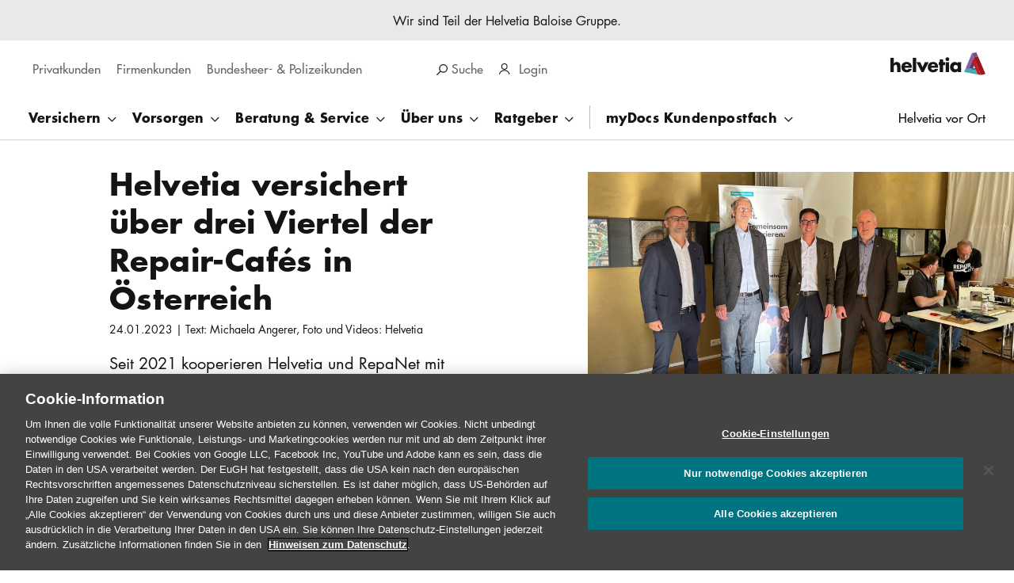

--- FILE ---
content_type: text/html; charset=UTF-8
request_url: https://www.helvetia.com/at/web/de/ueber-helvetia/helvetia-blog/engagement/repanet-160-cafes-abgesichert.html
body_size: 25360
content:
<!DOCTYPE HTML>
<html lang="de-AT">
<head>

<meta http-equiv="content-type" content="text/html; charset=UTF-8"/>
<meta charset="utf-8"/>
<meta http-equiv="X-UA-Compatible" content="IE=edge"/>
<meta name="viewport" content="width=device-width, initial-scale=1"/>
<meta name="format-detection" content="telephone=no"/>
<meta name="editingPage" content="/content/os/at/web/de/ueber-helvetia/helvetia-blog/engagement/repanet-160-cafes-abgesichert.html"/>
<title>Helvetia versichert über drei Viertel der Repair-Cafés in Österreich </title>
<meta name="title" content="Helvetia versichert über drei Viertel der Repair-Cafés in Österreich"/>
<meta name="description" content="Seit 2021 kooperieren Helvetia und RepaNet mit anfangs 20 versicherten Repair-Cafés. Nun sind 73 Organisationen und Initiativen mit ihren 160 Repair-Cafés abgesichert."/>
<meta name="keywords" content="Engagement"/>
<meta name="robots" content="index, follow"/>
<meta content="summary_large_image" name="twitter:card"/>


<meta content="Helvetia versichert über drei Viertel der Repair-Cafés in Österreich" name="twitter:title"/>
<meta content="Seit 2021 kooperieren Helvetia und RepaNet mit anfangs 20 versicherten Repair-Cafés. Nun sind 73 Organisationen und Initiativen mit ihren 160 Repair-Cafés abgesichert." name="twitter:description"/>
<meta content="https://www.helvetia.com/at/web/de/ueber-helvetia/helvetia-blog/engagement/repanet-160-cafes-abgesichert/_jcr_content/ogImage.1674212537106.transform-fp/1200x630/2023-01-og-RepaNet-Graz.jpg" name="twitter:image"/>
<meta content="Helvetia versichert über drei Viertel der Repair-Cafés in Österreich" property="og:title"/>
<meta content="Seit 2021 kooperieren Helvetia und RepaNet mit anfangs 20 versicherten Repair-Cafés. Nun sind 73 Organisationen und Initiativen mit ihren 160 Repair-Cafés abgesichert." property="og:description"/>
<meta content="article" property="og:type"/>
<meta content="https://www.helvetia.com/at/web/de/ueber-helvetia/helvetia-blog/engagement/repanet-160-cafes-abgesichert.html" property="og:url"/>
<meta content="Helvetia" property="og:site_name"/>
<meta content="https://www.helvetia.com/at/web/de/ueber-helvetia/helvetia-blog/engagement/repanet-160-cafes-abgesichert/_jcr_content/ogImage.1674212537106.transform-fp/1200x630/2023-01-og-RepaNet-Graz.jpg" property="og:image"/>
<meta content="https://www.helvetia.com/at/web/de/ueber-helvetia/helvetia-blog/engagement/repanet-160-cafes-abgesichert/_jcr_content/ogImage.1674212537106.transform-fp/1200x630/2023-01-og-RepaNet-Graz.jpg" property="og:image:secure_url"/>
<meta content="1200" property="og:image:width"/>
<meta content="630" property="og:image:height"/>
<meta property="og:locale" content="de_DE"/>


<meta name="release-version" content="3.127.0"/>
<meta name="street" content="street2"/>

<link rel="canonical" href="https://www.helvetia.com/at/web/de/ueber-helvetia/helvetia-blog/engagement/repanet-160-cafes-abgesichert.html"/>



<link rel="preload" as="image" fetchpriority="high" href="/at/web/de/ueber-helvetia/helvetia-blog/engagement/repanet-160-cafes-abgesichert/_jcr_content/whitelabelparsys-01/storystage/image.1690205039496.transform-fp/1920x1080/2023-01-RepaNet-Graz.jpg" imagesrcset="/at/web/de/ueber-helvetia/helvetia-blog/engagement/repanet-160-cafes-abgesichert/_jcr_content/whitelabelparsys-01/storystage/image.1690205039496.transform-fp/1920x1080/2023-01-RepaNet-Graz.jpg 1920w 1080h,/at/web/de/ueber-helvetia/helvetia-blog/engagement/repanet-160-cafes-abgesichert/_jcr_content/whitelabelparsys-01/storystage/image.1690205039496.transform-fp/1440x810/2023-01-RepaNet-Graz.jpg 1440w 810h,/at/web/de/ueber-helvetia/helvetia-blog/engagement/repanet-160-cafes-abgesichert/_jcr_content/whitelabelparsys-01/storystage/image.1690205039496.transform-fp/960x540/2023-01-RepaNet-Graz.jpg 960w 540h,/at/web/de/ueber-helvetia/helvetia-blog/engagement/repanet-160-cafes-abgesichert/_jcr_content/whitelabelparsys-01/storystage/image.1690205039496.transform-fp/480x270/2023-01-RepaNet-Graz.jpg 480w 270h"/>




    


        <script type="text/javascript" src="//assets.adobedtm.com/a30b9ea93b0e/9549bdd5e397/launch-6fe3443e5d7b.min.js" async></script>




<link rel="preload" href="/etc.clientlibs/os/twenty/clientlibs/clientlib.min.cfdca92f2885a0ab08f48d3a123c2aed42485021c138ca65f0d03198e9463b1b.css" as="style"/>
<link rel="preload" href="/etc.clientlibs/os/twenty/clientlibs/clientlib.min.5854301216c16062ff7b93fbb6398283ed1fa3fedce94ca4343a9cbe1e7e2048.js" as="script"/>
<link rel="preload" href="/etc.clientlibs/os/core/clientlibs/clientlib-js.min.82f31ca4c6bc118ee6d5fb0fdfe5702f73527c493d85017bc7f4ee9be8abba71.js" as="script"/>


<link rel="icon" type="image/x-icon" href="/content/dam/os/at/web/media/favicons/favicon.ico"/>

<link rel="apple-touch-icon" sizes="180x180" href="https://www.helvetia.com/content/dam/os/at/web/media/favicons/apple-touch-icon-180x180.png"/>
<link rel="apple-touch-icon" sizes="167x167" href="https://www.helvetia.com/content/dam/os/at/web/media/favicons/apple-touch-icon-167x167.png"/>
<link rel="apple-touch-icon" sizes="152x152" href="https://www.helvetia.com/content/dam/os/at/web/media/favicons/apple-touch-icon-152x152.png"/>
<link rel="apple-touch-icon" href="https://www.helvetia.com/content/dam/os/at/web/media/favicons/apple-touch-icon-57x57.png"/>

	<link rel="alternate" href="https://www.helvetia.com/at/web/de/ueber-helvetia/helvetia-blog/engagement/repanet-160-cafes-abgesichert.html" hreflang="de-AT"/>




















<link rel="stylesheet" href="/etc.clientlibs/os/twenty/clientlibs/clientlib.min.cfdca92f2885a0ab08f48d3a123c2aed42485021c138ca65f0d03198e9463b1b.css" type="text/css"/>



<script type="text/javascript" src="/etc.clientlibs/os/core/clientlibs/clientlib-calc-messaging.min.3ed4a934913c4b3417f36a65f7404127409b84aebb7220ef76a0c9e78b736e5f.js" async></script>







<script>
	window.__onPersonalize = window.__onPersonalize || function(callback) {
		if (typeof callback === "function") {
			callback({
				status: 404,
				readyState: 4,
				responseText: "",
				data: null,
				loggedIn: "loggedout"
			});
		}
	};
</script>
</head>
<body data-cookie-duration="0" data-ecid-query-string="ecid">
<div class="uxc-a-box uxc-a-box--inner-size-full uxc-a-box--mischka">
	<div class="uxc-h-fluid-wrapper uxc-h-fluid-wrapper--extended-max-width">
		<div class="uxc-a-page-wrapper">
			
			





<!--websearchoff: all-->
<div id="dtmPageValues" data-dtm-onload="page_load" data-dtm-pageName="page||pageInfo||pageName||https://www.helvetia.com/at/web/de/ueber-helvetia/helvetia-blog/engagement/repanet-160-cafes-abgesichert.html" data-dtm-channel="page||pageInfo||channel||helvetia:at:web:de:ueber-helvetia:helvetia-blog:engagement:repanet-160-cafes-abgesichert" data-dtm-campaign="ecid" data-dtm-hierarchy="page||pageInfo||hierarchy||os,austria,web,de,Über Helvetia,Helvetia Blog,Engagement,Helvetia versichert über drei Viertel der Repair-Cafés in Österreich" data-dtm-server="page||pageInfo||server||www.helvetia.com" data-dtm-siteSection1="page||category||siteSection1||os" data-dtm-siteSection2="page||category||siteSection2||at" data-dtm-siteSection3="page||category||siteSection3||web" data-dtm-siteSection4="page||category||siteSection4||de" data-dtm-siteSection5="page||category||siteSection5||ueber-helvetia" data-dtm-siteName="page||category||siteName||website" data-dtm-country="page||pageInfo||country||at" data-dtm-language="page||pageInfo||language||de" data-dtm-templateName="page||pageInfo||templateName||whitelabel" data-dtm-pageTags="page||pageInfo||tags||">
</div>
<!--websearchon: all-->









<div class="uxc-a-ajax-ipoverlay-loader" data-url="/at/web/de/_jcr_content.iptargeting.json" data-t-name="UXCAjaxIpoverlayLoader">
	<div class="uxc-m-screen-overlay uxc-js-m-screen-overlay uxc-state-m-screen-overlay--hidden uxc-m-screen-overlay--height-overflow" data-t-name="UXCScreenOverlay" data-overlay-id="ip-overlay" data-cookie="ip.targeting.at" data-cookie-duration="86400" data-disable-auto-open="mobile ,tablet ,desktop ,hd">
		<div class="uxc-m-screen-overlay__background"></div>
		<div class="uxc-h-fluid-wrapper">
			<div class="uxc-m-screen-overlay__container uxc-js-m-screen-overlay__container uxc-m-screen-overlay__container--width-m">
				<div class="uxc-m-screen-overlay__inner-container uxc-js-m-screen-overlay__inner-container">
					<div class="uxc-m-screen-overlay__bar uxc-js-m-screen-overlay__bar">
						<div class="uxc-h-fluid-wrapper uxc-h-fluid-wrapper--full@tablet uxc-h-fluid-wrapper--full@desktop uxc-h-fluid-wrapper--full@hd">
							<div class="uxc-h-spacer uxc-h-spacer--xs@mobile uxc-h-spacer--m@tablet uxc-h-spacer--m@desktop uxc-h-spacer--m@hd"></div>
							<div class="row">
								<div class="col-xs-10 col-sm-7 col-md-7 col-lg-7 col-sm-offset-2 col-md-offset-2 col-lg-offset-2">
									<div class="uxc-h-spacer uxc-h-spacer--xxxxs hidden-lg"></div>
									<div class="uxc-h-typography--bold-m uxc-h-typography--bold-l@desktop uxc-h-typography--bold-xl@hd">
										<span class="uxc-js-a-ajax-ipoverlay-loader__title-placeholder"></span>
									</div>
								</div>
								<div class="col-xs-2 col-sm-1 col-md-1 col-lg-1">
									<div class="uxc-h-alignment uxc-h-alignment--right">
										<div>
											<a aria-label="close" href="javascript:;" class="uxc-m-screen-overlay__close uxc-js-m-screen-overlay__close uxc-h-hover-anchor">
												<svg class="uxc-a-icon uxc-a-icon--color-primary uxc-a-icon--hover-primary uxc-a-icon--size-m" aria-hidden="true" title="">
													<use xmlns:xlink="http://www.w3.org/1999/xlink" xlink:href="/etc.clientlibs/os/core/clientlibs/clientlib/resources/helvetia/img/ux-a-icons.svg#ux-a-icon-close-thin"></use>
												</svg>
											</a>
										</div>
									</div>
								</div>
							</div>
							<div class="uxc-h-spacer uxc-h-spacer--m"></div>
						</div>
					</div>
					<div class="uxc-m-screen-overlay__body uxc-js-m-screen-overlay__body uxc-m-screen-overlay__body--scroll-shadow" tabindex="0" data-dtm-overlayname="IP-Targeting Overlay %visitor-country">
						<div class="uxc-m-screen-overlay__body-outer">
							<div class="uxc-m-screen-overlay__body-inner">
								<div class="uxc-h-fluid-wrapper uxc-h-fluid-wrapper--full">
									<div class="row">
										<div class="uxc-h-spacer uxc-h-spacer--xs"></div>
										<div class="col-xs-12 col-sm-8 col-md-8 col-lg-8 col-sm-offset-2 col-md-offset-2 col-lg-offset-2">
											<div class="uxc-a-rich-text uxc-a-rich-text--font-size-m uxc-a-rich-text--font-size-s@tablet uxc-a-rich-text--font-size-s@mobile">
												<div class="uxc-js-a-ajax-ipoverlay-loader__richtext-placeholder"></div>
											</div>
											<div class="uxc-h-spacer uxc-h-spacer--xxxs"></div>
										</div>
									</div>
								</div>
							</div>
						</div>
					</div>
					<div class="uxc-m-screen-overlay__bar uxc-js-m-screen-overlay__bar">
						<div class="uxc-h-fluid-wrapper uxc-h-fluid-wrapper--full@tablet uxc-h-fluid-wrapper--full@desktop uxc-h-fluid-wrapper--full@hd">
							<div class="row">
								<div class="col-xs-12 col-sm-8 col-md-8 col-lg-8 col-sm-offset-2 col-md-offset-2 col-lg-offset-2">
									<div class="uxc-h-spacer uxc-h-spacer--m"></div>
									<span class="uxc-js-a-ajax-ipoverlay-loader__primary-button-placeholder">
										<a data-dtm-click-replace-placeholder="custom_links" data-dtm-customlinks="page||pageInfo||customLinks||IP-Targeting Overlay %visitor-country" data-dtm-linkposition="page||pageInfo||linkPosition||IP-Targeting Overlay %visitor-country" class="uxc-a-button uxc-a-button--primary uxc-a-button--full-width@mobile uxc-a-button--text-align-center" href="/" target="_self" tabindex="1" data-t-name="UXCButton">
											<span class="uxc-a-button__text"></span>
										</a>
									  </span>
									<div class="uxc-h-spacer uxc-h-spacer--xxxs hidden-sm hidden-md hidden-lg"></div>
									<a href="javascript:;" class="uxc-m-screen-overlay__close uxc-js-m-screen-overlay__close">
										<span class="uxc-js-a-ajax-ipoverlay-loader__secondary-button-placeholder">
											<button class="uxc-a-button uxc-a-button--gray uxc-a-button--full-width@mobile uxc-a-button--text-align-center" tabindex="2" data-t-name="UXCButton">
												<span class="uxc-a-button__text"></span>
											</button>
										</span>
									</a>
									<div class="uxc-h-spacer uxc-h-spacer--l"></div>
									<p class="uxc-h-typography--normal-xs">
										<span class="uxc-js-a-ajax-ipoverlay-loader__legal-placeholder"></span>
									</p>
									<div class="uxc-h-spacer uxc-h-spacer--m"></div>
								</div>
							</div>
						</div>
					</div>
				</div>
			</div>
		</div>
	</div>
</div>


<span class="uxc-a-link-scroll-target" data-t-name="UXCLinkScrollTarget" id="top"></span>


	
	<div class="uxc-h-sticky-wrapper--toggle-header uxc-h-sticky-wrapper" data-t-name="UXCStickyWrapper">
		<div>

<!--websearchoff: all-->
<div class="visible-md visible-lg">
	<div class="uxc-a-box uxc-a-box--inner-size-m uxc-a-box--grey">
		<p class="uxc-h-typography--normal-xs uxc-h-typography-align--center">Wir sind Teil der Helvetia Baloise Gruppe.
			
		</p>
	</div>
	<div class="uxc-h-fluid-wrapper">
		<div class="row">
			<div class="col-xs-5 col-md-5">
				<div class="uxc-h-spacer uxc-h-spacer--xs"></div>
				
					<nav class="uxc-m-tab-switch uxc-m-tab-switch--none" aria-label="Home Pages">
						<div class="uxc-h-horizontal-spacer">
							<ul class="uxc-h-horizontal-spacer__content">
								<li class="uxc-h-horizontal-spacer__item uxc-h-horizontal-spacer__item--right-xs" data-portal-visibility-hide-for-life-view>
									<a class="uxc-m-tab-switch-item " data-dtm-click="custom_links" data-dtm-customlinks="page||pageInfo||customLinks||Main Navigation:Privatkunden" data-dtm-linkposition="page||pageInfo||linkPosition||Main Navigation" href="/at/web/de/privatkunden.html">
										<div class="uxc-h-typography--medium-xs">Privatkunden
										</div>
									</a>
								</li>
							
								<li class="uxc-h-horizontal-spacer__item uxc-h-horizontal-spacer__item--right-xs" data-portal-visibility-hide-for-life-view>
									<a class="uxc-m-tab-switch-item " data-dtm-click="custom_links" data-dtm-customlinks="page||pageInfo||customLinks||Main Navigation:Firmenkunden" data-dtm-linkposition="page||pageInfo||linkPosition||Main Navigation" href="/at/web/de/firmenkunden.html">
										<div class="uxc-h-typography--medium-xs">Firmenkunden
										</div>
									</a>
								</li>
							
								<li class="uxc-h-horizontal-spacer__item uxc-h-horizontal-spacer__item--right-xs" data-portal-visibility-hide-for-life-view>
									<a class="uxc-m-tab-switch-item " data-dtm-click="custom_links" data-dtm-customlinks="page||pageInfo||customLinks||Main Navigation:Bundesheer- &amp; Polizeikunden" data-dtm-linkposition="page||pageInfo||linkPosition||Main Navigation" href="/at/web/de/bundesheer-polizei.html">
										<div class="uxc-h-typography--medium-xs">Bundesheer- &amp; Polizeikunden
										</div>
									</a>
								</li>
							</ul>
						</div>
					</nav>
				
				
			</div>
			<div class="col-xs-4 col-md-4">
				<div class="uxc-h-spacer uxc-h-spacer--s"></div>
				<div class="uxc-h-horizontal-spacer">
					<ul class="uxc-h-horizontal-spacer__content">
						
						
<li class="uxc-h-horizontal-spacer__item uxc-h-horizontal-spacer__item--right-m">
	<div class="uxc-h-typography--medium-xs uxc-h-typography-color--gray">
		<a class="uxc-a-link uxc-a-link--color-gray" href="javascript:;" tabindex="-1">
			<span class="uxc-m-screen-overlay__link uxc-js-m-screen-overlay__link" tabindex="0" role="region" aria-label="Suche" data-overlay-id="search-overlay" data-t-name="UXCScreenOverlayLink" data-dtm-click="custom_links" data-dtm-customLinks="page||pageInfo||customLinks||Main Navigation:Suche" data-dtm-linkPosition="page||pageInfo||linkPosition||Main Navigation">
				<svg aria-hidden="true" class="uxc-a-icon uxc-a-icon--color-black uxc-a-icon--size-xs uxc-a-icon--margin-left-m">
						<use xlink:href="/etc.clientlibs/os/core/clientlibs/clientlib/resources/helvetia/img/ux-a-icons.svg#ux-a-icon-search" xmlns:xlink="http://www.w3.org/1999/xlink"></use>
				</svg>
				Suche
				
			</span>
		</a>
	</div>
</li>

						
						
<li class="uxc-h-horizontal-spacer__item ">

	

	<div class="uxc-h-personalize ">
		<nav class="uxc-m-flyout-menu" aria-label="User Login" data-t-name="UXCFlyoutMenu">
			<div class="uxc-m-flyout-menu__outer" role="tablist">
				<button aria-expanded="false" aria-haspopup="true" class="uxc-m-flyout-menu__label uxc-js-m-flyout-menu__label" role="tab">Login
				</button>
				<span class="uxc-m-flyout-menu__icon uxc-js-m-flyout-menu__icon" tabindex="0">
					<svg aria-hidden="true" class="uxc-a-icon uxc-a-icon--color-inherit uxc-a-icon--size-xs uxc-a-icon--margin-right-m" title="">
						<use xlink:href="/etc.clientlibs/os/core/clientlibs/clientlib/resources/helvetia/img/ux-a-icons.svg#ux-a-icon-profile" xmlns:xlink="http://www.w3.org/1999/xlink"></use>
					</svg>
				</span>
			</div>
			<div class="uxc-m-flyout-menu__menu uxc-js-m-flyout-menu__menu">
				
					<div class="uxc-h-spacer uxc-h-spacer--xxxs"></div>
					<div class="uxc-h-typography--medium-xs@hd uxc-h-typography--medium-xxs">
						<a class="uxc-a-link uxc-a-link--color-gray" href="/at/web/de/privatkunden/beratung-service/services/mydocs.html" data-dtm-click="custom_links||partner_login" data-dtm-customlinks="page||pageInfo||customLinks||User Login Menu:myDocs Kundenpostfach" data-dtm-linkposition="page||pageInfo||linkPosition||User Login Menu" target="_self">myDocs Kundenpostfach</a>
					</div>
				
					<div class="uxc-h-spacer uxc-h-spacer--s"></div>
					<div class="uxc-h-typography--medium-xs@hd uxc-h-typography--medium-xxs">
						<a class="uxc-a-link uxc-a-link--color-gray" href="https://ebusiness.helvetia.com/at/portal-b2b/exclusivweb/de/home" data-dtm-click="custom_links||partner_login" data-dtm-customlinks="page||pageInfo||customLinks||User Login Menu: Exklusivweb" data-dtm-linkposition="page||pageInfo||linkPosition||User Login Menu" target="_blank"> Exklusivweb</a>
					</div>
				
					<div class="uxc-h-spacer uxc-h-spacer--s"></div>
					<div class="uxc-h-typography--medium-xs@hd uxc-h-typography--medium-xxs">
						<a class="uxc-a-link uxc-a-link--color-gray" href="https://ebusiness.helvetia.com/at/portal-b2b/partnerweb/de/home" data-dtm-click="custom_links||partner_login" data-dtm-customlinks="page||pageInfo||customLinks||User Login Menu:Partnerweb" data-dtm-linkposition="page||pageInfo||linkPosition||User Login Menu" target="_blank">Partnerweb</a>
					</div>
				
					<div class="uxc-h-spacer uxc-h-spacer--s"></div>
					<div class="uxc-h-typography--medium-xs@hd uxc-h-typography--medium-xxs">
						<a class="uxc-a-link uxc-a-link--color-gray" href="https://ebusiness.helvetia.com/at/tim/?cid=homepage:login:link" data-dtm-click="custom_links||partner_login" data-dtm-customlinks="page||pageInfo||customLinks||User Login Menu:TIM" data-dtm-linkposition="page||pageInfo||linkPosition||User Login Menu" target="_blank">TIM</a>
					</div>
				
				<div class="uxc-h-spacer uxc-h-spacer--xxxs"></div>
			</div>
		</nav>
		
	</div>
</li>


						
						







					</ul>
				</div>
			</div>
			<div class="col-xs-3 col-md-3">
				<div class="uxc-h-spacer uxc-h-spacer--xxs"></div>
				<div class="uxc-h-position-absolute uxc-h-position-absolute--right">
					<div class="uxc-h-position-absolute__content">
						<a class="uxc-a-link" data-dtm-click="custom_links" data-dtm-customlinks="page||pageInfo||customLinks||Main Navigation:Logo" data-dtm-linkposition="page||pageInfo||linkPosition||Main Navigation" href="/at/web/de/privatkunden.html">
							<div class="visible-md visible-lg">
								<img alt="Logo Helvetia Versicherungen AG" class="uxc-a-logo uxc-state-lazyload" data-src="/content/dam/os/at/transport/layout/logo/helvetia-logo-color-pos-170px.svg" src="[data-uri]"/>
							</div>
						</a>
					</div>
				</div>
			</div>
		</div>
		<div class="uxc-h-spacer uxc-h-spacer--xxs"></div>
	</div>
	<div class="visible-md visible-lg">
		
			<nav class="uxc-m-twenty-main-navigation uxc-js-m-twenty-main-navigation" aria-label="Main Navigation" data-t-name="UXCTwentyMainNavigation" data-css-property-settings="{&quot;--header-height&quot;:{&quot;selector&quot;:{&quot;name&quot;:&quot;.uxc-h-sticky-wrapper--toggle-header&quot;,&quot;properties&quot;:[&quot;height&quot;]}},&quot;--sticky-footer-height&quot;:{&quot;selector&quot;:{&quot;name&quot;:&quot;.uxc-m-bottom-tabs&quot;,&quot;properties&quot;:[&quot;height&quot;]}}}">
				<div class="uxc-h-fluid-wrapper uxc-h-fluid-wrapper--extended-max-width">
					<div class="uxc-a-box uxc-a-box--inner-size-full uxc-a-box--white">
						<div class="uxc-h-fluid-wrapper">
							<ul class="uxc-m-twenty-main-navigation__list-l1">
								
								<li class="uxc-m-twenty-main-navigation__list-item-l1">
									<button aria-expanded="false" class="uxc-m-twenty-main-navigation__flyout-toggle uxc-js-m-twenty-main-navigation__flyout-toggle " data-dtm-click="custom_links" data-dtm-customLinks="page||pageInfo||customLinks||Main Navigation:Versichern" data-dtm-linkPosition="page||pageInfo||linkPosition||Main Navigation" data-portal-visibility-hide-for-life-view>
											<span class="uxc-h-typography--bold-xs">
												Versichern
											</span>
									</button>
									<div class="uxc-m-twenty-main-navigation__flyout uxc-js-m-twenty-main-navigation__flyout uxc-m-twenty-main-navigation__flyout--teaser">
										<div class="uxc-m-twenty-main-navigation__flyout-content-wrapper uxc-js-m-twenty-main-navigation__flyout-content-wrapper">
											<div class="uxc-a-box uxc-a-box--inner-size-full uxc-a-box--white uxc-a-box--full-height">
												<div class="uxc-h-spacer uxc-h-spacer--xl"></div>
												<div class="uxc-h-fluid-wrapper">
													
														<div class="row">
															<div class="col-md-3">
																<ul class="uxc-m-twenty-main-navigation__list-l2">
																	<li class="uxc-m-twenty-main-navigation__list-item-l2" data-portal-visibility-hide-for-life-view>
																		<div class="uxc-h-typography--bold-l uxc-h-typography-spacer--s">
																			Unfall &amp; Recht
																		</div>
																		<ul class="uxc-m-twenty-main-navigation__list-l3">
																			<li class="uxc-m-twenty-main-navigation__list-item-l3" data-portal-visibility-hide-for-life-view>
																				<div class="uxc-h-typography--medium-s uxc-h-typography-spacer--xs">
																					<a class="uxc-a-link uxc-a-link--color-black" data-dtm-click="custom_links" data-dtm-customlinks="page||pageInfo||customLinks||Main Navigation:Versichern:Unfall &amp; Recht:Unfallversicherung" data-dtm-linkposition="page||pageInfo||linkPosition||Main Navigation" href="/at/web/de/privatkunden/versichern/unfall-recht/unfallversicherung.html">
																						Unfallversicherung
																					</a>
																				</div>
																			</li>
																			
																		
																			<li class="uxc-m-twenty-main-navigation__list-item-l3" data-portal-visibility-hide-for-life-view>
																				<div class="uxc-h-typography--medium-s uxc-h-typography-spacer--xs">
																					<a class="uxc-a-link uxc-a-link--color-black" data-dtm-click="custom_links" data-dtm-customlinks="page||pageInfo||customLinks||Main Navigation:Versichern:Unfall &amp; Recht:Rechtsschutzversicherung" data-dtm-linkposition="page||pageInfo||linkPosition||Main Navigation" href="/at/web/de/privatkunden/versichern/unfall-recht/rechtsschutzversicherung.html">
																						Rechtsschutzversicherung
																					</a>
																				</div>
																			</li>
																			
																		
																			<li class="uxc-m-twenty-main-navigation__list-item-l3" data-portal-visibility-hide-for-life-view>
																				<div class="uxc-h-typography--medium-s uxc-h-typography-spacer--xs">
																					<a class="uxc-a-link uxc-a-link--color-black" data-dtm-click="custom_links" data-dtm-customlinks="page||pageInfo||customLinks||Main Navigation:Versichern:Unfall &amp; Recht:Haftpflichtversicherung" data-dtm-linkposition="page||pageInfo||linkPosition||Main Navigation" href="/at/web/de/privatkunden/versichern/unfall-recht/haftpflichtversicherung.html">
																						Haftpflichtversicherung
																					</a>
																				</div>
																			</li>
																			
																		</ul>
																	</li>
																</ul>
																<div class="uxc-h-spacer uxc-h-spacer--l"></div>
															</div>
														
															<div class="col-md-3">
																<ul class="uxc-m-twenty-main-navigation__list-l2">
																	<li class="uxc-m-twenty-main-navigation__list-item-l2" data-portal-visibility-hide-for-life-view>
																		<div class="uxc-h-typography--bold-l uxc-h-typography-spacer--s">
																			Fahrzeuge
																		</div>
																		<ul class="uxc-m-twenty-main-navigation__list-l3">
																			<li class="uxc-m-twenty-main-navigation__list-item-l3" data-portal-visibility-hide-for-life-view>
																				<div class="uxc-h-typography--medium-s uxc-h-typography-spacer--xs">
																					<a class="uxc-a-link uxc-a-link--color-black" data-dtm-click="custom_links" data-dtm-customlinks="page||pageInfo||customLinks||Main Navigation:Versichern:Fahrzeuge:KFZ-Versicherung" data-dtm-linkposition="page||pageInfo||linkPosition||Main Navigation" href="/at/web/de/privatkunden/versichern/fahrzeuge/kfz-versicherung.html">
																						KFZ-Versicherung
																					</a>
																				</div>
																			</li>
																			
																		
																			<li class="uxc-m-twenty-main-navigation__list-item-l3" data-portal-visibility-hide-for-life-view>
																				<div class="uxc-h-typography--medium-s uxc-h-typography-spacer--xs">
																					<a class="uxc-a-link uxc-a-link--color-black" data-dtm-click="custom_links" data-dtm-customlinks="page||pageInfo||customLinks||Main Navigation:Versichern:Fahrzeuge:KFZ-Kaskoversicherung" data-dtm-linkposition="page||pageInfo||linkPosition||Main Navigation" href="/at/web/de/privatkunden/versichern/fahrzeuge/kfz-kaskoversicherung.html">
																						KFZ-Kaskoversicherung
																					</a>
																				</div>
																			</li>
																			
																		</ul>
																	</li>
																</ul>
																<div class="uxc-h-spacer uxc-h-spacer--l"></div>
															</div>
														
															<div class="col-md-3">
																<ul class="uxc-m-twenty-main-navigation__list-l2">
																	<li class="uxc-m-twenty-main-navigation__list-item-l2" data-portal-visibility-hide-for-life-view>
																		<div class="uxc-h-typography--bold-l uxc-h-typography-spacer--s">
																			Wohnen &amp; Haustiere
																		</div>
																		<ul class="uxc-m-twenty-main-navigation__list-l3">
																			<li class="uxc-m-twenty-main-navigation__list-item-l3" data-portal-visibility-hide-for-life-view>
																				<div class="uxc-h-typography--medium-s uxc-h-typography-spacer--xs">
																					<a class="uxc-a-link uxc-a-link--color-black" data-dtm-click="custom_links" data-dtm-customlinks="page||pageInfo||customLinks||Main Navigation:Versichern:Wohnen &amp; Haustiere:Haushaltsversicherung" data-dtm-linkposition="page||pageInfo||linkPosition||Main Navigation" href="/at/web/de/privatkunden/versichern/wohnen-haustiere/haushaltsversicherung.html">
																						Haushaltsversicherung
																					</a>
																				</div>
																			</li>
																			
																		
																			<li class="uxc-m-twenty-main-navigation__list-item-l3" data-portal-visibility-hide-for-life-view>
																				<div class="uxc-h-typography--medium-s uxc-h-typography-spacer--xs">
																					<a class="uxc-a-link uxc-a-link--color-black" data-dtm-click="custom_links" data-dtm-customlinks="page||pageInfo||customLinks||Main Navigation:Versichern:Wohnen &amp; Haustiere:Cyber&amp;shy;versicherung" data-dtm-linkposition="page||pageInfo||linkPosition||Main Navigation" href="/at/web/de/privatkunden/versichern/wohnen-haustiere/cyber.html">
																						Cyber­versicherung
																					</a>
																				</div>
																			</li>
																			
																		
																			<li class="uxc-m-twenty-main-navigation__list-item-l3" data-portal-visibility-hide-for-life-view>
																				<div class="uxc-h-typography--medium-s uxc-h-typography-spacer--xs">
																					<a class="uxc-a-link uxc-a-link--color-black" data-dtm-click="custom_links" data-dtm-customlinks="page||pageInfo||customLinks||Main Navigation:Versichern:Wohnen &amp; Haustiere:Eigenheimversicherung" data-dtm-linkposition="page||pageInfo||linkPosition||Main Navigation" href="/at/web/de/privatkunden/versichern/wohnen-haustiere/eigenheimversicherung.html">
																						Eigenheimversicherung
																					</a>
																				</div>
																			</li>
																			
																		
																			<li class="uxc-m-twenty-main-navigation__list-item-l3" data-portal-visibility-hide-for-life-view>
																				<div class="uxc-h-typography--medium-s uxc-h-typography-spacer--xs">
																					<a class="uxc-a-link uxc-a-link--color-black" data-dtm-click="custom_links" data-dtm-customlinks="page||pageInfo||customLinks||Main Navigation:Versichern:Wohnen &amp; Haustiere:Drohnenversicherung" data-dtm-linkposition="page||pageInfo||linkPosition||Main Navigation" href="/at/web/de/privatkunden/versichern/wohnen-haustiere/drohnenversicherung.html">
																						Drohnenversicherung
																					</a>
																				</div>
																			</li>
																			
																		
																			<li class="uxc-m-twenty-main-navigation__list-item-l3" data-portal-visibility-hide-for-life-view>
																				<div class="uxc-h-typography--medium-s uxc-h-typography-spacer--xs">
																					<a class="uxc-a-link uxc-a-link--color-black" data-dtm-click="custom_links" data-dtm-customlinks="page||pageInfo||customLinks||Main Navigation:Versichern:Wohnen &amp; Haustiere:Tierversicherung" data-dtm-linkposition="page||pageInfo||linkPosition||Main Navigation" href="/at/web/de/privatkunden/versichern/wohnen-haustiere/tierversicherung.html">
																						Tierversicherung
																					</a>
																				</div>
																			</li>
																			
																		
																			<li class="uxc-m-twenty-main-navigation__list-item-l3" data-portal-visibility-hide-for-life-view>
																				<div class="uxc-h-typography--medium-s uxc-h-typography-spacer--xs">
																					<a class="uxc-a-link uxc-a-link--color-black" data-dtm-click="custom_links" data-dtm-customlinks="page||pageInfo||customLinks||Main Navigation:Versichern:Wohnen &amp; Haustiere:Photovoltaikversicherung" data-dtm-linkposition="page||pageInfo||linkPosition||Main Navigation" href="/at/web/de/privatkunden/versichern/wohnen-haustiere/photovoltaikversicherung.html">
																						Photovoltaikversicherung
																					</a>
																				</div>
																			</li>
																			
																		
																			<li class="uxc-m-twenty-main-navigation__list-item-l3" data-portal-visibility-hide-for-life-view>
																				<div class="uxc-h-typography--medium-s uxc-h-typography-spacer--xs">
																					<a class="uxc-a-link uxc-a-link--color-black" data-dtm-click="custom_links" data-dtm-customlinks="page||pageInfo||customLinks||Main Navigation:Versichern:Wohnen &amp; Haustiere:Kunstversicherung" data-dtm-linkposition="page||pageInfo||linkPosition||Main Navigation" href="/at/web/de/privatkunden/versichern/wohnen-haustiere/kunstversicherung.html">
																						Kunstversicherung
																					</a>
																				</div>
																			</li>
																			
																		</ul>
																	</li>
																</ul>
																<div class="uxc-h-spacer uxc-h-spacer--l"></div>
															</div>
														</div>
													
													
	<div class="uxc-m-twenty-main-navigation__teaser uxc-js-m-twenty-main-navigation__teaser">
		<div class="uxc-h-spacer uxc-h-spacer--xl"></div>
		<div class="uxc-h-typography--normal-xs uxc-h-typography-spacer--xxs">
			Rundum-Schutz für Ihr Zuhause
		</div>
		<div class="uxc-h-typography--bold-l uxc-h-typography-spacer--xs">
			Haushaltsversicherung
		</div>
		
	
	<a class="uxc-a-button uxc-a-button--primary uxc-a-button--text-align-left" data-dtm-click="custom_links" data-dtm-customlinks="page||pageInfo||customLinks||Navigation Teaser:at-hh-teaser-navigation:Haushaltsversicherung:Mehr erfahren:Mehr erfahren" data-dtm-linkposition="page||pageInfo||linkPosition||Navigation Teaser:at-hh-teaser-navigation:Haushaltsversicherung:Mehr erfahren" href="/at/web/de/privatkunden/versichern/wohnen-haustiere/haushaltsversicherung.html" target="_self" tabindex="0" data-t-name="UXCButton" role="button">
		<span class="uxc-a-button__text">
			Mehr erfahren
		</span>
	</a>
	
	

	
	
	
	
	
	

		<div class="uxc-h-spacer uxc-h-spacer--s"></div>
		<figure class="uxc-a-image">
			<div class="uxc-a-image__picture uxc-a-image__picture--ratio uxc-a-image__picture--16x9 uxc-a-image__picture--center">
				<img alt="Helvetia Haushaltsversicherung" class="uxc-a-image__img uxc-state-lazyload" data-sizes="auto" data-src="/at/web/de/privatkunden/versichern/_jcr_content/navigationTeaser/image.1761548189911.transform-fp/1920x1080/hh-2025-2.jpg" data-srcset="/at/web/de/privatkunden/versichern/_jcr_content/navigationTeaser/image.1761548189911.transform-fp/1920x1080/hh-2025-2.jpg 1920w 1080h,/at/web/de/privatkunden/versichern/_jcr_content/navigationTeaser/image.1761548189911.transform-fp/1440x810/hh-2025-2.jpg 1440w 810h,/at/web/de/privatkunden/versichern/_jcr_content/navigationTeaser/image.1761548189911.transform-fp/960x540/hh-2025-2.jpg 960w 540h,/at/web/de/privatkunden/versichern/_jcr_content/navigationTeaser/image.1761548189911.transform-fp/480x270/hh-2025-2.jpg 480w 270h" src="[data-uri]"/>
				<noscript>
					<img alt="Helvetia Haushaltsversicherung" class="uxc-a-image__img" src="/at/web/de/privatkunden/versichern/_jcr_content/navigationTeaser/image.1761548189911.transform-fp/1920x1080/hh-2025-2.jpg"/>
				</noscript>
			</div>
		</figure>
		<div class="uxc-h-spacer uxc-h-spacer--l"></div>
	</div>
	

												</div>
											</div>
										</div>
									</div>
								</li>
								
							
								
								<li class="uxc-m-twenty-main-navigation__list-item-l1">
									<button aria-expanded="false" class="uxc-m-twenty-main-navigation__flyout-toggle uxc-js-m-twenty-main-navigation__flyout-toggle " data-dtm-click="custom_links" data-dtm-customLinks="page||pageInfo||customLinks||Main Navigation:Vorsorgen" data-dtm-linkPosition="page||pageInfo||linkPosition||Main Navigation" data-portal-visibility-hide-for-life-view>
											<span class="uxc-h-typography--bold-xs">
												Vorsorgen
											</span>
									</button>
									<div class="uxc-m-twenty-main-navigation__flyout uxc-js-m-twenty-main-navigation__flyout uxc-m-twenty-main-navigation__flyout--teaser">
										<div class="uxc-m-twenty-main-navigation__flyout-content-wrapper uxc-js-m-twenty-main-navigation__flyout-content-wrapper">
											<div class="uxc-a-box uxc-a-box--inner-size-full uxc-a-box--white uxc-a-box--full-height">
												<div class="uxc-h-spacer uxc-h-spacer--xl"></div>
												<div class="uxc-h-fluid-wrapper">
													
														<div class="row">
															<div class="col-md-3">
																<ul class="uxc-m-twenty-main-navigation__list-l2">
																	<li class="uxc-m-twenty-main-navigation__list-item-l2" data-portal-visibility-hide-for-life-view>
																		<div class="uxc-h-typography--bold-l uxc-h-typography-spacer--s">
																			Fondsgebundene Produkte
																		</div>
																		<ul class="uxc-m-twenty-main-navigation__list-l3">
																			<li class="uxc-m-twenty-main-navigation__list-item-l3" data-portal-visibility-hide-for-life-view>
																				<div class="uxc-h-typography--medium-s uxc-h-typography-spacer--xs">
																					<a class="uxc-a-link uxc-a-link--color-black" data-dtm-click="custom_links" data-dtm-customlinks="page||pageInfo||customLinks||Main Navigation:Vorsorgen:Fondsgebundene Produkte:Fondsgebundene Lebensversicherung" data-dtm-linkposition="page||pageInfo||linkPosition||Main Navigation" href="/at/web/de/privatkunden/vorsorgen/fondsgebundene-produkte/fondsgebundene-lebensversicherung.html">
																						Fondsgebundene Lebensversicherung
																					</a>
																				</div>
																			</li>
																			
																		
																			<li class="uxc-m-twenty-main-navigation__list-item-l3" data-portal-visibility-hide-for-life-view>
																				<div class="uxc-h-typography--medium-s uxc-h-typography-spacer--xs">
																					<a class="uxc-a-link uxc-a-link--color-black" data-dtm-click="custom_links" data-dtm-customlinks="page||pageInfo||customLinks||Main Navigation:Vorsorgen:Fondsgebundene Produkte:Fondssparplan" data-dtm-linkposition="page||pageInfo||linkPosition||Main Navigation" href="/at/web/de/privatkunden/vorsorgen/fondsgebundene-produkte/fondssparplan.html">
																						Fondssparplan
																					</a>
																				</div>
																			</li>
																			
																		
																			<li class="uxc-m-twenty-main-navigation__list-item-l3" data-portal-visibility-hide-for-life-view>
																				<div class="uxc-h-typography--medium-s uxc-h-typography-spacer--xs">
																					<a class="uxc-a-link uxc-a-link--color-black" data-dtm-click="custom_links" data-dtm-customlinks="page||pageInfo||customLinks||Main Navigation:Vorsorgen:Fondsgebundene Produkte:CleVesto Platinum" data-dtm-linkposition="page||pageInfo||linkPosition||Main Navigation" href="/at/web/de/privatkunden/vorsorgen/fondsgebundene-produkte/clevesto-platinum.html">
																						CleVesto Platinum
																					</a>
																				</div>
																			</li>
																			
																		
																			<li class="uxc-m-twenty-main-navigation__list-item-l3" data-portal-visibility-hide-for-life-view>
																				<div class="uxc-h-typography--medium-s uxc-h-typography-spacer--xs">
																					<a class="uxc-a-link uxc-a-link--color-black" data-dtm-click="custom_links" data-dtm-customlinks="page||pageInfo||customLinks||Main Navigation:Vorsorgen:Fondsgebundene Produkte:CleVesto Titan / CleVesto Titan Pro" data-dtm-linkposition="page||pageInfo||linkPosition||Main Navigation" href="/at/web/de/privatkunden/vorsorgen/fondsgebundene-produkte/clevesto-titan.html">
																						CleVesto Titan / CleVesto Titan Pro
																					</a>
																				</div>
																			</li>
																			
																		
																			<li class="uxc-m-twenty-main-navigation__list-item-l3" data-portal-visibility-hide-for-life-view>
																				<div class="uxc-h-typography--medium-s uxc-h-typography-spacer--xs">
																					<a class="uxc-a-link uxc-a-link--color-black" data-dtm-click="custom_links" data-dtm-customlinks="page||pageInfo||customLinks||Main Navigation:Vorsorgen:Fondsgebundene Produkte:Nachhaltiges Investieren" data-dtm-linkposition="page||pageInfo||linkPosition||Main Navigation" href="/at/web/de/privatkunden/vorsorgen/fondsgebundene-produkte/future.html">
																						Nachhaltiges Investieren
																					</a>
																				</div>
																			</li>
																			
																		
																			<li class="uxc-m-twenty-main-navigation__list-item-l3" data-portal-visibility-hide-for-life-view>
																				<div class="uxc-h-typography--medium-s uxc-h-typography-spacer--xs">
																					<a class="uxc-a-link uxc-a-link--color-black" data-dtm-click="custom_links" data-dtm-customlinks="page||pageInfo||customLinks||Main Navigation:Vorsorgen:Fondsgebundene Produkte:Kindervorsorge" data-dtm-linkposition="page||pageInfo||linkPosition||Main Navigation" href="/at/web/de/privatkunden/vorsorgen/fondsgebundene-produkte/kindervorsorge.html">
																						Kindervorsorge
																					</a>
																				</div>
																			</li>
																			
																		</ul>
																	</li>
																</ul>
																<div class="uxc-h-spacer uxc-h-spacer--l"></div>
															</div>
														
															<div class="col-md-3">
																<ul class="uxc-m-twenty-main-navigation__list-l2">
																	<li class="uxc-m-twenty-main-navigation__list-item-l2" data-portal-visibility-hide-for-life-view>
																		<div class="uxc-h-typography--bold-l uxc-h-typography-spacer--s">
																			Private Vorsorge
																		</div>
																		<ul class="uxc-m-twenty-main-navigation__list-l3">
																			<li class="uxc-m-twenty-main-navigation__list-item-l3" data-portal-visibility-hide-for-life-view>
																				<div class="uxc-h-typography--medium-s uxc-h-typography-spacer--xs">
																					<a class="uxc-a-link uxc-a-link--color-black" data-dtm-click="custom_links" data-dtm-customlinks="page||pageInfo||customLinks||Main Navigation:Vorsorgen:Private Vorsorge:Altersvorsorge für Frauen" data-dtm-linkposition="page||pageInfo||linkPosition||Main Navigation" href="/at/web/de/privatkunden/vorsorgen/vorsorge-privat/altersvorsorge-frauen.html">
																						Altersvorsorge für Frauen
																					</a>
																				</div>
																			</li>
																			
																		
																			<li class="uxc-m-twenty-main-navigation__list-item-l3" data-portal-visibility-hide-for-life-view>
																				<div class="uxc-h-typography--medium-s uxc-h-typography-spacer--xs">
																					<a class="uxc-a-link uxc-a-link--color-black" data-dtm-click="custom_links" data-dtm-customlinks="page||pageInfo||customLinks||Main Navigation:Vorsorgen:Private Vorsorge:Er- und Ablebensversicherung" data-dtm-linkposition="page||pageInfo||linkPosition||Main Navigation" href="/at/web/de/privatkunden/vorsorgen/vorsorge-privat/er-ablebensversicherung.html">
																						Er- und Ablebensversicherung
																					</a>
																				</div>
																			</li>
																			
																		
																			<li class="uxc-m-twenty-main-navigation__list-item-l3" data-portal-visibility-hide-for-life-view>
																				<div class="uxc-h-typography--medium-s uxc-h-typography-spacer--xs">
																					<a class="uxc-a-link uxc-a-link--color-black" data-dtm-click="custom_links" data-dtm-customlinks="page||pageInfo||customLinks||Main Navigation:Vorsorgen:Private Vorsorge:Pensionsversicherung" data-dtm-linkposition="page||pageInfo||linkPosition||Main Navigation" href="/at/web/de/privatkunden/vorsorgen/vorsorge-privat/pensionsversicherung.html">
																						Pensionsversicherung
																					</a>
																				</div>
																			</li>
																			
																		
																			<li class="uxc-m-twenty-main-navigation__list-item-l3" data-portal-visibility-hide-for-life-view>
																				<div class="uxc-h-typography--medium-s uxc-h-typography-spacer--xs">
																					<a class="uxc-a-link uxc-a-link--color-black" data-dtm-click="custom_links" data-dtm-customlinks="page||pageInfo||customLinks||Main Navigation:Vorsorgen:Private Vorsorge:Sterbeversicherung" data-dtm-linkposition="page||pageInfo||linkPosition||Main Navigation" href="/at/web/de/privatkunden/vorsorgen/vorsorge-privat/sterbeversicherung.html">
																						Sterbeversicherung
																					</a>
																				</div>
																			</li>
																			
																		
																			<li class="uxc-m-twenty-main-navigation__list-item-l3" data-portal-visibility-hide-for-life-view>
																				<div class="uxc-h-typography--medium-s uxc-h-typography-spacer--xs">
																					<a class="uxc-a-link uxc-a-link--color-black" data-dtm-click="custom_links" data-dtm-customlinks="page||pageInfo||customLinks||Main Navigation:Vorsorgen:Private Vorsorge:Vorsorge bei schweren Krankheiten" data-dtm-linkposition="page||pageInfo||linkPosition||Main Navigation" href="/at/web/de/privatkunden/vorsorgen/vorsorge-privat/schwere-krankheiten-vorsorge.html">
																						Vorsorge bei schweren Krankheiten
																					</a>
																				</div>
																			</li>
																			
																		
																			<li class="uxc-m-twenty-main-navigation__list-item-l3" data-portal-visibility-hide-for-life-view>
																				<div class="uxc-h-typography--medium-s uxc-h-typography-spacer--xs">
																					<a class="uxc-a-link uxc-a-link--color-black" data-dtm-click="custom_links" data-dtm-customlinks="page||pageInfo||customLinks||Main Navigation:Vorsorgen:Private Vorsorge:Risikovorsorge" data-dtm-linkposition="page||pageInfo||linkPosition||Main Navigation" href="/at/web/de/privatkunden/vorsorgen/vorsorge-privat/risikovorsorge.html">
																						Risikovorsorge
																					</a>
																				</div>
																			</li>
																			
																		</ul>
																	</li>
																</ul>
																<div class="uxc-h-spacer uxc-h-spacer--l"></div>
															</div>
														
															<div class="col-md-3">
																<ul class="uxc-m-twenty-main-navigation__list-l2">
																	<li class="uxc-m-twenty-main-navigation__list-item-l2" data-portal-visibility-hide-for-life-view>
																		<div class="uxc-h-typography--bold-l uxc-h-typography-spacer--s">
																			Informationen
																		</div>
																		<ul class="uxc-m-twenty-main-navigation__list-l3">
																			<li class="uxc-m-twenty-main-navigation__list-item-l3" data-portal-visibility-hide-for-life-view>
																				<div class="uxc-h-typography--medium-s uxc-h-typography-spacer--xs">
																					<a class="uxc-a-link uxc-a-link--color-black" data-dtm-click="custom_links" data-dtm-customlinks="page||pageInfo||customLinks||Main Navigation:Vorsorgen:Informationen:Fonds &amp; Portfolios" data-dtm-linkposition="page||pageInfo||linkPosition||Main Navigation" href="/at/web/de/privatkunden/vorsorgen/informationen/fonds-portfolios.html">
																						Fonds &amp; Portfolios
																					</a>
																				</div>
																			</li>
																			
																		
																			<li class="uxc-m-twenty-main-navigation__list-item-l3" data-portal-visibility-hide-for-life-view>
																				<div class="uxc-h-typography--medium-s uxc-h-typography-spacer--xs">
																					<a class="uxc-a-link uxc-a-link--color-black" data-dtm-click="custom_links" data-dtm-customlinks="page||pageInfo||customLinks||Main Navigation:Vorsorgen:Informationen:Informationsblätter Leben" data-dtm-linkposition="page||pageInfo||linkPosition||Main Navigation" href="/at/web/de/privatkunden/vorsorgen/informationen/informationsblaetter-leben.html">
																						Informationsblätter Leben
																					</a>
																				</div>
																			</li>
																			
																		</ul>
																	</li>
																</ul>
																<div class="uxc-h-spacer uxc-h-spacer--l"></div>
															</div>
														</div>
													
													
	<div class="uxc-m-twenty-main-navigation__teaser uxc-js-m-twenty-main-navigation__teaser">
		<div class="uxc-h-spacer uxc-h-spacer--xl"></div>
		<div class="uxc-h-typography--normal-xs uxc-h-typography-spacer--xxs">
			In 5 Schritten zu Ihrem persönlichen Investmentsparen
		</div>
		<div class="uxc-h-typography--bold-l uxc-h-typography-spacer--xs">
			CleVesto Fondssparplan
		</div>
		
	
	<a class="uxc-a-button uxc-a-button--primary uxc-a-button--text-align-left" data-dtm-click="custom_links" data-dtm-customlinks="page||pageInfo||customLinks||Navigation Teaser:CleVesto Fondssparplan:Jetzt berechnen:Jetzt berechnen" data-dtm-linkposition="page||pageInfo||linkPosition||Navigation Teaser:CleVesto Fondssparplan:Jetzt berechnen" href="/at/web/de/privatkunden/vorsorgen/fondsgebundene-produkte/fondssparplan/fondssparplan-rechner.html" target="_self" tabindex="0" data-t-name="UXCButton" role="button">
		<span class="uxc-a-button__text">
			Jetzt berechnen
		</span>
	</a>
	
	

	
	
	
	
	
	

		<div class="uxc-h-spacer uxc-h-spacer--s"></div>
		<figure class="uxc-a-image">
			<div class="uxc-a-image__picture uxc-a-image__picture--ratio uxc-a-image__picture--16x9 uxc-a-image__picture--center">
				<img alt="Fondssparplan berechnen" class="uxc-a-image__img uxc-state-lazyload" data-sizes="auto" data-src="/at/web/de/privatkunden/vorsorgen/_jcr_content/navigationTeaser/image.1761547924401.transform-fp/1920x1080/fondssparplan-rechner.jpg" data-srcset="/at/web/de/privatkunden/vorsorgen/_jcr_content/navigationTeaser/image.1761547924401.transform-fp/1920x1080/fondssparplan-rechner.jpg 1920w 1080h,/at/web/de/privatkunden/vorsorgen/_jcr_content/navigationTeaser/image.1761547924401.transform-fp/1440x810/fondssparplan-rechner.jpg 1440w 810h,/at/web/de/privatkunden/vorsorgen/_jcr_content/navigationTeaser/image.1761547924401.transform-fp/960x540/fondssparplan-rechner.jpg 960w 540h,/at/web/de/privatkunden/vorsorgen/_jcr_content/navigationTeaser/image.1761547924401.transform-fp/480x270/fondssparplan-rechner.jpg 480w 270h" src="[data-uri]"/>
				<noscript>
					<img alt="Fondssparplan berechnen" class="uxc-a-image__img" src="/at/web/de/privatkunden/vorsorgen/_jcr_content/navigationTeaser/image.1761547924401.transform-fp/1920x1080/fondssparplan-rechner.jpg"/>
				</noscript>
			</div>
		</figure>
		<div class="uxc-h-spacer uxc-h-spacer--l"></div>
	</div>
	

												</div>
											</div>
										</div>
									</div>
								</li>
								
							
								
								<li class="uxc-m-twenty-main-navigation__list-item-l1">
									<button aria-expanded="false" class="uxc-m-twenty-main-navigation__flyout-toggle uxc-js-m-twenty-main-navigation__flyout-toggle " data-dtm-click="custom_links" data-dtm-customLinks="page||pageInfo||customLinks||Main Navigation:Beratung &amp; Service" data-dtm-linkPosition="page||pageInfo||linkPosition||Main Navigation" data-portal-visibility-hide-for-life-view>
											<span class="uxc-h-typography--bold-xs">
												Beratung &amp; Service
											</span>
									</button>
									<div class="uxc-m-twenty-main-navigation__flyout uxc-js-m-twenty-main-navigation__flyout uxc-m-twenty-main-navigation__flyout--teaser">
										<div class="uxc-m-twenty-main-navigation__flyout-content-wrapper uxc-js-m-twenty-main-navigation__flyout-content-wrapper">
											<div class="uxc-a-box uxc-a-box--inner-size-full uxc-a-box--white uxc-a-box--full-height">
												<div class="uxc-h-spacer uxc-h-spacer--xl"></div>
												<div class="uxc-h-fluid-wrapper">
													
														<div class="row">
															<div class="col-md-3">
																<ul class="uxc-m-twenty-main-navigation__list-l2">
																	<li class="uxc-m-twenty-main-navigation__list-item-l2" data-portal-visibility-hide-for-life-view>
																		<div class="uxc-h-typography--bold-l uxc-h-typography-spacer--s">
																			Schaden melden
																		</div>
																		<ul class="uxc-m-twenty-main-navigation__list-l3">
																			<li class="uxc-m-twenty-main-navigation__list-item-l3" data-portal-visibility-hide-for-life-view>
																				<div class="uxc-h-typography--medium-s uxc-h-typography-spacer--xs">
																					<a class="uxc-a-link uxc-a-link--color-black" data-dtm-click="custom_links" data-dtm-customlinks="page||pageInfo||customLinks||Main Navigation:Beratung &amp; Service:Schaden melden:Was ist zu tun im Schadensfall?" data-dtm-linkposition="page||pageInfo||linkPosition||Main Navigation" href="/at/web/de/privatkunden/beratung-service/schaden-leistung/was-ist-zu-tun-im-schadensfall-.html">
																						Was ist zu tun im Schadensfall?
																					</a>
																				</div>
																			</li>
																			
																		
																			<li class="uxc-m-twenty-main-navigation__list-item-l3" data-portal-visibility-hide-for-life-view>
																				<div class="uxc-h-typography--medium-s uxc-h-typography-spacer--xs">
																					<a class="uxc-a-link uxc-a-link--color-black" data-dtm-click="custom_links" data-dtm-customlinks="page||pageInfo||customLinks||Main Navigation:Beratung &amp; Service:Schaden melden:KFZ" data-dtm-linkposition="page||pageInfo||linkPosition||Main Navigation" href="/at/web/de/privatkunden/beratung-service/schaden-leistung/kfz.html">
																						KFZ
																					</a>
																				</div>
																			</li>
																			
																		
																			<li class="uxc-m-twenty-main-navigation__list-item-l3" data-portal-visibility-hide-for-life-view>
																				<div class="uxc-h-typography--medium-s uxc-h-typography-spacer--xs">
																					<a class="uxc-a-link uxc-a-link--color-black" data-dtm-click="custom_links" data-dtm-customlinks="page||pageInfo||customLinks||Main Navigation:Beratung &amp; Service:Schaden melden:Helvetia-Partnerwerkstätten" data-dtm-linkposition="page||pageInfo||linkPosition||Main Navigation" href="/at/web/de/privatkunden/beratung-service/schaden-leistung/kfz-partnerwerkstaetten.html">
																						Helvetia-Partnerwerkstätten
																					</a>
																				</div>
																			</li>
																			
																		
																			<li class="uxc-m-twenty-main-navigation__list-item-l3" data-portal-visibility-hide-for-life-view>
																				<div class="uxc-h-typography--medium-s uxc-h-typography-spacer--xs">
																					<a class="uxc-a-link uxc-a-link--color-black" data-dtm-click="custom_links" data-dtm-customlinks="page||pageInfo||customLinks||Main Navigation:Beratung &amp; Service:Schaden melden:KFZ-Besichtigung" data-dtm-linkposition="page||pageInfo||linkPosition||Main Navigation" href="/at/web/de/privatkunden/beratung-service/schaden-leistung/kfz-besichtigung.html">
																						KFZ-Besichtigung
																					</a>
																				</div>
																			</li>
																			
																		
																			<li class="uxc-m-twenty-main-navigation__list-item-l3" data-portal-visibility-hide-for-life-view>
																				<div class="uxc-h-typography--medium-s uxc-h-typography-spacer--xs">
																					<a class="uxc-a-link uxc-a-link--color-black" data-dtm-click="custom_links" data-dtm-customlinks="page||pageInfo||customLinks||Main Navigation:Beratung &amp; Service:Schaden melden:Kooperationspartner Carglass" data-dtm-linkposition="page||pageInfo||linkPosition||Main Navigation" href="/at/web/de/privatkunden/beratung-service/schaden-leistung/carglass-koopertation.html">
																						Kooperationspartner Carglass
																					</a>
																				</div>
																			</li>
																			
																		
																			<li class="uxc-m-twenty-main-navigation__list-item-l3" data-portal-visibility-hide-for-life-view>
																				<div class="uxc-h-typography--medium-s uxc-h-typography-spacer--xs">
																					<a class="uxc-a-link uxc-a-link--color-black" data-dtm-click="custom_links" data-dtm-customlinks="page||pageInfo||customLinks||Main Navigation:Beratung &amp; Service:Schaden melden:Unfall" data-dtm-linkposition="page||pageInfo||linkPosition||Main Navigation" href="/at/web/de/privatkunden/beratung-service/schaden-leistung/unfall.html">
																						Unfall
																					</a>
																				</div>
																			</li>
																			
																		
																			<li class="uxc-m-twenty-main-navigation__list-item-l3" data-portal-visibility-hide-for-life-view>
																				<div class="uxc-h-typography--medium-s uxc-h-typography-spacer--xs">
																					<a class="uxc-a-link uxc-a-link--color-black" data-dtm-click="custom_links" data-dtm-customlinks="page||pageInfo||customLinks||Main Navigation:Beratung &amp; Service:Schaden melden:Haushalt" data-dtm-linkposition="page||pageInfo||linkPosition||Main Navigation" href="/at/web/de/privatkunden/beratung-service/schaden-leistung/haushalt.html">
																						Haushalt
																					</a>
																				</div>
																			</li>
																			
																		
																			<li class="uxc-m-twenty-main-navigation__list-item-l3" data-portal-visibility-hide-for-life-view>
																				<div class="uxc-h-typography--medium-s uxc-h-typography-spacer--xs">
																					<a class="uxc-a-link uxc-a-link--color-black" data-dtm-click="custom_links" data-dtm-customlinks="page||pageInfo||customLinks||Main Navigation:Beratung &amp; Service:Schaden melden:Eigenheim" data-dtm-linkposition="page||pageInfo||linkPosition||Main Navigation" href="/at/web/de/privatkunden/beratung-service/schaden-leistung/eigenheim.html">
																						Eigenheim
																					</a>
																				</div>
																			</li>
																			
																		
																			<li class="uxc-m-twenty-main-navigation__list-item-l3" data-portal-visibility-hide-for-life-view>
																				<div class="uxc-h-typography--medium-s uxc-h-typography-spacer--xs">
																					<a class="uxc-a-link uxc-a-link--color-black" data-dtm-click="custom_links" data-dtm-customlinks="page||pageInfo||customLinks||Main Navigation:Beratung &amp; Service:Schaden melden:Haftpflicht" data-dtm-linkposition="page||pageInfo||linkPosition||Main Navigation" href="/at/web/de/privatkunden/beratung-service/schaden-leistung/haftpflicht.html">
																						Haftpflicht
																					</a>
																				</div>
																			</li>
																			
																		
																			<li class="uxc-m-twenty-main-navigation__list-item-l3" data-portal-visibility-hide-for-life-view>
																				<div class="uxc-h-typography--medium-s uxc-h-typography-spacer--xs">
																					<a class="uxc-a-link uxc-a-link--color-black" data-dtm-click="custom_links" data-dtm-customlinks="page||pageInfo||customLinks||Main Navigation:Beratung &amp; Service:Schaden melden:Rechtsschutz" data-dtm-linkposition="page||pageInfo||linkPosition||Main Navigation" href="/at/web/de/privatkunden/beratung-service/schaden-leistung/rechtsschutz.html">
																						Rechtsschutz
																					</a>
																				</div>
																			</li>
																			
																		
																			<li class="uxc-m-twenty-main-navigation__list-item-l3" data-portal-visibility-hide-for-life-view>
																				<div class="uxc-h-typography--medium-s uxc-h-typography-spacer--xs">
																					<a class="uxc-a-link uxc-a-link--color-black" data-dtm-click="custom_links" data-dtm-customlinks="page||pageInfo||customLinks||Main Navigation:Beratung &amp; Service:Schaden melden:Haustier" data-dtm-linkposition="page||pageInfo||linkPosition||Main Navigation" href="/at/web/de/privatkunden/beratung-service/schaden-leistung/haustier.html">
																						Haustier
																					</a>
																				</div>
																			</li>
																			
																		</ul>
																	</li>
																</ul>
																<div class="uxc-h-spacer uxc-h-spacer--l"></div>
															</div>
														
															<div class="col-md-3">
																<ul class="uxc-m-twenty-main-navigation__list-l2">
																	<li class="uxc-m-twenty-main-navigation__list-item-l2" data-portal-visibility-hide-for-life-view>
																		<div class="uxc-h-typography--bold-l uxc-h-typography-spacer--s">
																			Services
																		</div>
																		<ul class="uxc-m-twenty-main-navigation__list-l3">
																			<li class="uxc-m-twenty-main-navigation__list-item-l3" data-portal-visibility-hide-for-life-view>
																				<div class="uxc-h-typography--medium-s uxc-h-typography-spacer--xs">
																					<a class="uxc-a-link uxc-a-link--color-black" data-dtm-click="custom_links" data-dtm-customlinks="page||pageInfo||customLinks||Main Navigation:Beratung &amp; Service:Services:myDocs&amp;shy; Kunden&amp;shy;postfach" data-dtm-linkposition="page||pageInfo||linkPosition||Main Navigation" href="/at/web/de/privatkunden/beratung-service/services/mydocs.html">
																						myDocs­ Kunden­postfach
																					</a>
																				</div>
																			</li>
																			
																		
																			<li class="uxc-m-twenty-main-navigation__list-item-l3" data-portal-visibility-hide-for-life-view>
																				<div class="uxc-h-typography--medium-s uxc-h-typography-spacer--xs">
																					<a class="uxc-a-link uxc-a-link--color-black" data-dtm-click="custom_links" data-dtm-customlinks="page||pageInfo||customLinks||Main Navigation:Beratung &amp; Service:Services:Persönliche Daten ändern" data-dtm-linkposition="page||pageInfo||linkPosition||Main Navigation" href="/at/web/de/privatkunden/beratung-service/services/persoenliche-daten-aendern.html">
																						Persönliche Daten ändern
																					</a>
																				</div>
																			</li>
																			
																		
																			<li class="uxc-m-twenty-main-navigation__list-item-l3" data-portal-visibility-hide-for-life-view>
																				<div class="uxc-h-typography--medium-s uxc-h-typography-spacer--xs">
																					<a class="uxc-a-link uxc-a-link--color-black" data-dtm-click="custom_links" data-dtm-customlinks="page||pageInfo||customLinks||Main Navigation:Beratung &amp; Service:Services:Änderungen Lebensversicherung" data-dtm-linkposition="page||pageInfo||linkPosition||Main Navigation" href="/at/web/de/privatkunden/beratung-service/services/lv-formulare.html">
																						Änderungen Lebensversicherung
																					</a>
																				</div>
																			</li>
																			
																		
																			<li class="uxc-m-twenty-main-navigation__list-item-l3" data-portal-visibility-hide-for-life-view>
																				<div class="uxc-h-typography--medium-s uxc-h-typography-spacer--xs">
																					<a class="uxc-a-link uxc-a-link--color-black" data-dtm-click="custom_links" data-dtm-customlinks="page||pageInfo||customLinks||Main Navigation:Beratung &amp; Service:Services:Bankdaten &amp; Zahlweise ändern" data-dtm-linkposition="page||pageInfo||linkPosition||Main Navigation" href="/at/web/de/privatkunden/beratung-service/services/zahlweise-aendern.html">
																						Bankdaten &amp; Zahlweise ändern
																					</a>
																				</div>
																			</li>
																			
																		
																			<li class="uxc-m-twenty-main-navigation__list-item-l3" data-portal-visibility-hide-for-life-view>
																				<div class="uxc-h-typography--medium-s uxc-h-typography-spacer--xs">
																					<a class="uxc-a-link uxc-a-link--color-black" data-dtm-click="custom_links" data-dtm-customlinks="page||pageInfo||customLinks||Main Navigation:Beratung &amp; Service:Services:Guthaben anfordern" data-dtm-linkposition="page||pageInfo||linkPosition||Main Navigation" href="/at/web/de/privatkunden/beratung-service/services/guthaben-anfordern.html">
																						Guthaben anfordern
																					</a>
																				</div>
																			</li>
																			
																		
																			<li class="uxc-m-twenty-main-navigation__list-item-l3" data-portal-visibility-hide-for-life-view>
																				<div class="uxc-h-typography--medium-s uxc-h-typography-spacer--xs">
																					<a class="uxc-a-link uxc-a-link--color-black" data-dtm-click="custom_links" data-dtm-customlinks="page||pageInfo||customLinks||Main Navigation:Beratung &amp; Service:Services:Internationale Versicherungskarte anfordern" data-dtm-linkposition="page||pageInfo||linkPosition||Main Navigation" href="/at/web/de/privatkunden/beratung-service/services/gruene-karte-bestellen.html">
																						Internationale Versicherungskarte anfordern
																					</a>
																				</div>
																			</li>
																			
																		
																			<li class="uxc-m-twenty-main-navigation__list-item-l3" data-portal-visibility-hide-for-life-view>
																				<div class="uxc-h-typography--medium-s uxc-h-typography-spacer--xs">
																					<a class="uxc-a-link uxc-a-link--color-black" data-dtm-click="custom_links" data-dtm-customlinks="page||pageInfo||customLinks||Main Navigation:Beratung &amp; Service:Services:KFZ-Schadenverlaufsbescheinigung anfordern" data-dtm-linkposition="page||pageInfo||linkPosition||Main Navigation" href="/at/web/de/privatkunden/beratung-service/services/schadenverlauf-bescheinigung.html">
																						KFZ-Schadenverlaufsbescheinigung anfordern
																					</a>
																				</div>
																			</li>
																			
																		
																			<li class="uxc-m-twenty-main-navigation__list-item-l3" data-portal-visibility-hide-for-life-view>
																				<div class="uxc-h-typography--medium-s uxc-h-typography-spacer--xs">
																					<a class="uxc-a-link uxc-a-link--color-black" data-dtm-click="custom_links" data-dtm-customlinks="page||pageInfo||customLinks||Main Navigation:Beratung &amp; Service:Services:Finanzamtsbestätigung anfordern" data-dtm-linkposition="page||pageInfo||linkPosition||Main Navigation" href="/at/web/de/privatkunden/beratung-service/services/finanzamtsbestaetigung.html">
																						Finanzamtsbestätigung anfordern
																					</a>
																				</div>
																			</li>
																			
																		
																			<li class="uxc-m-twenty-main-navigation__list-item-l3" data-portal-visibility-hide-for-life-view>
																				<div class="uxc-h-typography--medium-s uxc-h-typography-spacer--xs">
																					<a class="uxc-a-link uxc-a-link--color-black" data-dtm-click="custom_links" data-dtm-customlinks="page||pageInfo||customLinks||Main Navigation:Beratung &amp; Service:Services:Kunde wirbt Kunde" data-dtm-linkposition="page||pageInfo||linkPosition||Main Navigation" href="/at/web/de/privatkunden/beratung-service/services/kunde-wirbt-kunde.html">
																						Kunde wirbt Kunde
																					</a>
																				</div>
																			</li>
																			
																		
																			<li class="uxc-m-twenty-main-navigation__list-item-l3" data-portal-visibility-hide-for-life-view>
																				<div class="uxc-h-typography--medium-s uxc-h-typography-spacer--xs">
																					<a class="uxc-a-link uxc-a-link--color-black" data-dtm-click="custom_links" data-dtm-customlinks="page||pageInfo||customLinks||Main Navigation:Beratung &amp; Service:Services:Helvetia Partnerweb" data-dtm-linkposition="page||pageInfo||linkPosition||Main Navigation" href="/at/web/de/privatkunden/beratung-service/services/helvetia-partnerweb.html">
																						Helvetia Partnerweb
																					</a>
																				</div>
																			</li>
																			
																		
																			<li class="uxc-m-twenty-main-navigation__list-item-l3" data-portal-visibility-hide-for-life-view>
																				<div class="uxc-h-typography--medium-s uxc-h-typography-spacer--xs">
																					<a class="uxc-a-link uxc-a-link--color-black" data-dtm-click="custom_links" data-dtm-customlinks="page||pageInfo||customLinks||Main Navigation:Beratung &amp; Service:Services:Helvetia Exklusivweb" data-dtm-linkposition="page||pageInfo||linkPosition||Main Navigation" href="/at/web/de/privatkunden/beratung-service/services/helvetia-exklusivweb.html">
																						Helvetia Exklusivweb
																					</a>
																				</div>
																			</li>
																			
																		</ul>
																	</li>
																</ul>
																<div class="uxc-h-spacer uxc-h-spacer--l"></div>
															</div>
														
															<div class="col-md-3">
																<ul class="uxc-m-twenty-main-navigation__list-l2">
																	<li class="uxc-m-twenty-main-navigation__list-item-l2" data-portal-visibility-hide-for-life-view>
																		<div class="uxc-h-typography--bold-l uxc-h-typography-spacer--s">
																			Informationen &amp; Newsletter
																		</div>
																		<ul class="uxc-m-twenty-main-navigation__list-l3">
																			<li class="uxc-m-twenty-main-navigation__list-item-l3" data-portal-visibility-hide-for-life-view>
																				<div class="uxc-h-typography--medium-s uxc-h-typography-spacer--xs">
																					<a class="uxc-a-link uxc-a-link--color-black" data-dtm-click="custom_links" data-dtm-customlinks="page||pageInfo||customLinks||Main Navigation:Beratung &amp; Service:Informationen &amp; Newsletter:Newsletter abonnieren" data-dtm-linkposition="page||pageInfo||linkPosition||Main Navigation" href="/at/web/de/privatkunden/beratung-service/informationen/newsletter-anmeldung.html">
																						Newsletter abonnieren
																					</a>
																				</div>
																			</li>
																			
																		
																			<li class="uxc-m-twenty-main-navigation__list-item-l3" data-portal-visibility-hide-for-life-view>
																				<div class="uxc-h-typography--medium-s uxc-h-typography-spacer--xs">
																					<a class="uxc-a-link uxc-a-link--color-black" data-dtm-click="custom_links" data-dtm-customlinks="page||pageInfo||customLinks||Main Navigation:Beratung &amp; Service:Informationen &amp; Newsletter:Unterlagen für KFZ Anmeldung" data-dtm-linkposition="page||pageInfo||linkPosition||Main Navigation" href="/at/web/de/privatkunden/beratung-service/informationen/kfz-zulassung-unterlagen.html">
																						Unterlagen für KFZ Anmeldung
																					</a>
																				</div>
																			</li>
																			
																		
																			<li class="uxc-m-twenty-main-navigation__list-item-l3" data-portal-visibility-hide-for-life-view>
																				<div class="uxc-h-typography--medium-s uxc-h-typography-spacer--xs">
																					<a class="uxc-a-link uxc-a-link--color-black" data-dtm-click="custom_links" data-dtm-customlinks="page||pageInfo||customLinks||Main Navigation:Beratung &amp; Service:Informationen &amp; Newsletter:Helvetia Card" data-dtm-linkposition="page||pageInfo||linkPosition||Main Navigation" href="/at/web/de/privatkunden/beratung-service/informationen/helvetia-card.html">
																						Helvetia Card
																					</a>
																				</div>
																			</li>
																			
																		
																			<li class="uxc-m-twenty-main-navigation__list-item-l3" data-portal-visibility-hide-for-life-view>
																				<div class="uxc-h-typography--medium-s uxc-h-typography-spacer--xs">
																					<a class="uxc-a-link uxc-a-link--color-black" data-dtm-click="custom_links" data-dtm-customlinks="page||pageInfo||customLinks||Main Navigation:Beratung &amp; Service:Informationen &amp; Newsletter:Informationsblätter Nicht Leben" data-dtm-linkposition="page||pageInfo||linkPosition||Main Navigation" href="/at/web/de/privatkunden/beratung-service/informationen/basisinformationsblaetter-nl.html">
																						Informationsblätter Nicht Leben
																					</a>
																				</div>
																			</li>
																			
																		
																			<li class="uxc-m-twenty-main-navigation__list-item-l3" data-portal-visibility-hide-for-life-view>
																				<div class="uxc-h-typography--medium-s uxc-h-typography-spacer--xs">
																					<a class="uxc-a-link uxc-a-link--color-black" data-dtm-click="custom_links" data-dtm-customlinks="page||pageInfo||customLinks||Main Navigation:Beratung &amp; Service:Informationen &amp; Newsletter:Informationsblätter Leben" data-dtm-linkposition="page||pageInfo||linkPosition||Main Navigation" href="/at/web/de/privatkunden/beratung-service/informationen/basisinformationsblaetter-lv.html">
																						Informationsblätter Leben
																					</a>
																				</div>
																			</li>
																			
																		</ul>
																	</li>
																</ul>
																<div class="uxc-h-spacer uxc-h-spacer--l"></div>
															</div>
														</div>
													
														<div class="row">
															<div class="col-md-3">
																<ul class="uxc-m-twenty-main-navigation__list-l2">
																	<li class="uxc-m-twenty-main-navigation__list-item-l2" data-portal-visibility-hide-for-life-view>
																		<div class="uxc-h-typography--bold-l uxc-h-typography-spacer--s">
																			Kontakt aufnehmen
																		</div>
																		<ul class="uxc-m-twenty-main-navigation__list-l3">
																			<li class="uxc-m-twenty-main-navigation__list-item-l3" data-portal-visibility-hide-for-life-view>
																				<div class="uxc-h-typography--medium-s uxc-h-typography-spacer--xs">
																					<a class="uxc-a-link uxc-a-link--color-black" data-dtm-click="custom_links" data-dtm-customlinks="page||pageInfo||customLinks||Main Navigation:Beratung &amp; Service:Kontakt aufnehmen:Allgemeine Anfrage" data-dtm-linkposition="page||pageInfo||linkPosition||Main Navigation" href="/at/web/de/privatkunden/beratung-service/kontakt-aufnehmen/allgemeine-anfrage.html">
																						Allgemeine Anfrage
																					</a>
																				</div>
																			</li>
																			
																		
																			<li class="uxc-m-twenty-main-navigation__list-item-l3" data-portal-visibility-hide-for-life-view>
																				<div class="uxc-h-typography--medium-s uxc-h-typography-spacer--xs">
																					<a class="uxc-a-link uxc-a-link--color-black" data-dtm-click="custom_links" data-dtm-customlinks="page||pageInfo||customLinks||Main Navigation:Beratung &amp; Service:Kontakt aufnehmen:Helvetia vor Ort" data-dtm-linkposition="page||pageInfo||linkPosition||Main Navigation" href="/at/web/de/privatkunden/beratung-service/kontakt-aufnehmen/helvetia-vor-ort.html">
																						Helvetia vor Ort
																					</a>
																				</div>
																			</li>
																			
																		
																			<li class="uxc-m-twenty-main-navigation__list-item-l3" data-portal-visibility-hide-for-life-view>
																				<div class="uxc-h-typography--medium-s uxc-h-typography-spacer--xs">
																					<a class="uxc-a-link uxc-a-link--color-black" data-dtm-click="custom_links" data-dtm-customlinks="page||pageInfo||customLinks||Main Navigation:Beratung &amp; Service:Kontakt aufnehmen:Lob &amp; Beschwerde" data-dtm-linkposition="page||pageInfo||linkPosition||Main Navigation" href="/at/web/de/privatkunden/beratung-service/kontakt-aufnehmen/lob---beschwerde.html">
																						Lob &amp; Beschwerde
																					</a>
																				</div>
																			</li>
																			
																		</ul>
																	</li>
																</ul>
																<div class="uxc-h-spacer uxc-h-spacer--l"></div>
															</div>
														</div>
													
													
	<div class="uxc-m-twenty-main-navigation__teaser uxc-js-m-twenty-main-navigation__teaser">
		<div class="uxc-h-spacer uxc-h-spacer--xl"></div>
		<div class="uxc-h-typography--normal-xs uxc-h-typography-spacer--xxs">
			Dokumente rund um die Uhr.
		</div>
		<div class="uxc-h-typography--bold-l uxc-h-typography-spacer--xs">
			myDocs Kundenpostfach
		</div>
		
	
	<a class="uxc-a-button uxc-a-button--primary uxc-a-button--text-align-left" data-dtm-click="custom_links" data-dtm-customlinks="page||pageInfo||customLinks||Navigation Teaser:myDocs Kundenpostfach:Zur Selbstregistrierung:Zur Selbstregistrierung" data-dtm-linkposition="page||pageInfo||linkPosition||Navigation Teaser:myDocs Kundenpostfach:Zur Selbstregistrierung" href="/at/web/de/privatkunden/beratung-service/services/mydocs.html" target="_self" tabindex="0" data-t-name="UXCButton" role="button">
		<span class="uxc-a-button__text">
			Zur Selbstregistrierung
		</span>
	</a>
	
	

	
	
	
	
	
	

		<div class="uxc-h-spacer uxc-h-spacer--s"></div>
		<figure class="uxc-a-image">
			<div class="uxc-a-image__picture uxc-a-image__picture--ratio uxc-a-image__picture--16x9 uxc-a-image__picture--center">
				<img alt="mydocs" class="uxc-a-image__img uxc-state-lazyload" data-sizes="auto" data-src="/at/web/de/privatkunden/beratung-service/_jcr_content/navigationTeaser/image.1738135280865.transform-fp/1920x1080/mydocs-web.jpg" data-srcset="/at/web/de/privatkunden/beratung-service/_jcr_content/navigationTeaser/image.1738135280865.transform-fp/1920x1080/mydocs-web.jpg 1920w 1080h,/at/web/de/privatkunden/beratung-service/_jcr_content/navigationTeaser/image.1738135280865.transform-fp/1440x810/mydocs-web.jpg 1440w 810h,/at/web/de/privatkunden/beratung-service/_jcr_content/navigationTeaser/image.1738135280865.transform-fp/960x540/mydocs-web.jpg 960w 540h,/at/web/de/privatkunden/beratung-service/_jcr_content/navigationTeaser/image.1738135280865.transform-fp/480x270/mydocs-web.jpg 480w 270h" src="[data-uri]"/>
				<noscript>
					<img alt="mydocs" class="uxc-a-image__img" src="/at/web/de/privatkunden/beratung-service/_jcr_content/navigationTeaser/image.1738135280865.transform-fp/1920x1080/mydocs-web.jpg"/>
				</noscript>
			</div>
		</figure>
		<div class="uxc-h-spacer uxc-h-spacer--l"></div>
	</div>
	

												</div>
											</div>
										</div>
									</div>
								</li>
								
							
								
								<li class="uxc-m-twenty-main-navigation__list-item-l1">
									<button aria-expanded="false" class="uxc-m-twenty-main-navigation__flyout-toggle uxc-js-m-twenty-main-navigation__flyout-toggle " data-dtm-click="custom_links" data-dtm-customLinks="page||pageInfo||customLinks||Main Navigation:Über uns" data-dtm-linkPosition="page||pageInfo||linkPosition||Main Navigation" data-portal-visibility-hide-for-life-view>
											<span class="uxc-h-typography--bold-xs">
												Über uns
											</span>
									</button>
									<div class="uxc-m-twenty-main-navigation__flyout uxc-js-m-twenty-main-navigation__flyout uxc-m-twenty-main-navigation__flyout--teaser">
										<div class="uxc-m-twenty-main-navigation__flyout-content-wrapper uxc-js-m-twenty-main-navigation__flyout-content-wrapper">
											<div class="uxc-a-box uxc-a-box--inner-size-full uxc-a-box--white uxc-a-box--full-height">
												<div class="uxc-h-spacer uxc-h-spacer--xl"></div>
												<div class="uxc-h-fluid-wrapper">
													
														<div class="row">
															<div class="col-md-3">
																<ul class="uxc-m-twenty-main-navigation__list-l2">
																	<li class="uxc-m-twenty-main-navigation__list-item-l2" data-portal-visibility-hide-for-life-view>
																		<div class="uxc-h-typography--bold-l uxc-h-typography-spacer--s">
																			Jobs &amp; Karriere
																		</div>
																		<ul class="uxc-m-twenty-main-navigation__list-l3">
																			<li class="uxc-m-twenty-main-navigation__list-item-l3" data-portal-visibility-hide-for-life-view>
																				<div class="uxc-h-typography--medium-s uxc-h-typography-spacer--xs">
																					<a class="uxc-a-link uxc-a-link--color-black" data-dtm-click="custom_links" data-dtm-customlinks="page||pageInfo||customLinks||Main Navigation:Über uns:Jobs &amp; Karriere:Offene Stellen" data-dtm-linkposition="page||pageInfo||linkPosition||Main Navigation" href="/at/web/de/privatkunden/ueber-uns/jobs---karriere/offene-stellen.html">
																						Offene Stellen
																					</a>
																				</div>
																			</li>
																			
																		
																			<li class="uxc-m-twenty-main-navigation__list-item-l3" data-portal-visibility-hide-for-life-view>
																				<div class="uxc-h-typography--medium-s uxc-h-typography-spacer--xs">
																					<a class="uxc-a-link uxc-a-link--color-black" data-dtm-click="custom_links" data-dtm-customlinks="page||pageInfo||customLinks||Main Navigation:Über uns:Jobs &amp; Karriere:Karrieregame" data-dtm-linkposition="page||pageInfo||linkPosition||Main Navigation" href="/at/web/de/privatkunden/ueber-uns/jobs---karriere/karrieregame.html">
																						Karrieregame
																					</a>
																				</div>
																			</li>
																			
																		
																			<li class="uxc-m-twenty-main-navigation__list-item-l3" data-portal-visibility-hide-for-life-view>
																				<div class="uxc-h-typography--medium-s uxc-h-typography-spacer--xs">
																					<a class="uxc-a-link uxc-a-link--color-black" data-dtm-click="custom_links" data-dtm-customlinks="page||pageInfo||customLinks||Main Navigation:Über uns:Jobs &amp; Karriere:Karriere bei Helvetia" data-dtm-linkposition="page||pageInfo||linkPosition||Main Navigation" href="/at/web/de/privatkunden/ueber-uns/jobs---karriere/karriere-bei-helvetia.html">
																						Karriere bei Helvetia
																					</a>
																				</div>
																			</li>
																			
																		
																			<li class="uxc-m-twenty-main-navigation__list-item-l3" data-portal-visibility-hide-for-life-view>
																				<div class="uxc-h-typography--medium-s uxc-h-typography-spacer--xs">
																					<a class="uxc-a-link uxc-a-link--color-black" data-dtm-click="custom_links" data-dtm-customlinks="page||pageInfo||customLinks||Main Navigation:Über uns:Jobs &amp; Karriere:Aus- und Weiterbildung" data-dtm-linkposition="page||pageInfo||linkPosition||Main Navigation" href="/at/web/de/privatkunden/ueber-uns/jobs---karriere/aus--und-weiterbildung.html">
																						Aus- und Weiterbildung
																					</a>
																				</div>
																			</li>
																			
																		
																			<li class="uxc-m-twenty-main-navigation__list-item-l3" data-portal-visibility-hide-for-life-view>
																				<div class="uxc-h-typography--medium-s uxc-h-typography-spacer--xs">
																					<a class="uxc-a-link uxc-a-link--color-black" data-dtm-click="custom_links" data-dtm-customlinks="page||pageInfo||customLinks||Main Navigation:Über uns:Jobs &amp; Karriere:Kultur: der helvetia.way" data-dtm-linkposition="page||pageInfo||linkPosition||Main Navigation" href="/at/web/de/privatkunden/ueber-uns/jobs---karriere/unternehmenskultur---leistungen.html">
																						Kultur: der helvetia.way
																					</a>
																				</div>
																			</li>
																			
																		
																			<li class="uxc-m-twenty-main-navigation__list-item-l3" data-portal-visibility-hide-for-life-view>
																				<div class="uxc-h-typography--medium-s uxc-h-typography-spacer--xs">
																					<a class="uxc-a-link uxc-a-link--color-black" data-dtm-click="custom_links" data-dtm-customlinks="page||pageInfo||customLinks||Main Navigation:Über uns:Jobs &amp; Karriere:Vielfalt &amp; Diversität" data-dtm-linkposition="page||pageInfo||linkPosition||Main Navigation" href="/at/web/de/privatkunden/ueber-uns/jobs---karriere/vielfalt-bei-helvetia.html">
																						Vielfalt &amp; Diversität
																					</a>
																				</div>
																			</li>
																			
																		
																			<li class="uxc-m-twenty-main-navigation__list-item-l3" data-portal-visibility-hide-for-life-view>
																				<div class="uxc-h-typography--medium-s uxc-h-typography-spacer--xs">
																					<a class="uxc-a-link uxc-a-link--color-black" data-dtm-click="custom_links" data-dtm-customlinks="page||pageInfo||customLinks||Main Navigation:Über uns:Jobs &amp; Karriere:Benefits" data-dtm-linkposition="page||pageInfo||linkPosition||Main Navigation" href="/at/web/de/privatkunden/ueber-uns/jobs---karriere/benefits.html">
																						Benefits
																					</a>
																				</div>
																			</li>
																			
																		
																			<li class="uxc-m-twenty-main-navigation__list-item-l3" data-portal-visibility-hide-for-life-view>
																				<div class="uxc-h-typography--medium-s uxc-h-typography-spacer--xs">
																					<a class="uxc-a-link uxc-a-link--color-black" data-dtm-click="custom_links" data-dtm-customlinks="page||pageInfo||customLinks||Main Navigation:Über uns:Jobs &amp; Karriere:Bewerbungsprozess &amp; FAQs" data-dtm-linkposition="page||pageInfo||linkPosition||Main Navigation" href="/at/web/de/privatkunden/ueber-uns/jobs---karriere/bewerbungsprozess.html">
																						Bewerbungsprozess &amp; FAQs
																					</a>
																				</div>
																			</li>
																			
																		
																			<li class="uxc-m-twenty-main-navigation__list-item-l3" data-portal-visibility-hide-for-life-view>
																				<div class="uxc-h-typography--medium-s uxc-h-typography-spacer--xs">
																					<a class="uxc-a-link uxc-a-link--color-black" data-dtm-click="custom_links" data-dtm-customlinks="page||pageInfo||customLinks||Main Navigation:Über uns:Jobs &amp; Karriere:Helvetia treffen &amp; Kontakt aufnehmen" data-dtm-linkposition="page||pageInfo||linkPosition||Main Navigation" href="/at/web/de/privatkunden/ueber-uns/jobs---karriere/kontakt-treffen.html">
																						Helvetia treffen &amp; Kontakt aufnehmen
																					</a>
																				</div>
																			</li>
																			
																		
																			<li class="uxc-m-twenty-main-navigation__list-item-l3" data-portal-visibility-hide-for-life-view>
																				<div class="uxc-h-typography--medium-s uxc-h-typography-spacer--xs">
																					<a class="uxc-a-link uxc-a-link--color-black" data-dtm-click="custom_links" data-dtm-customlinks="page||pageInfo||customLinks||Main Navigation:Über uns:Jobs &amp; Karriere:Ratgeber Karriere" data-dtm-linkposition="page||pageInfo||linkPosition||Main Navigation" href="/at/web/de/privatkunden/ueber-uns/jobs---karriere/ratgeber-karriere.html">
																						Ratgeber Karriere
																					</a>
																				</div>
																			</li>
																			
																		</ul>
																	</li>
																</ul>
																<div class="uxc-h-spacer uxc-h-spacer--l"></div>
															</div>
														
															<div class="col-md-3">
																<ul class="uxc-m-twenty-main-navigation__list-l2">
																	<li class="uxc-m-twenty-main-navigation__list-item-l2" data-portal-visibility-hide-for-life-view>
																		<div class="uxc-h-typography--bold-l uxc-h-typography-spacer--s">
																			Helvetia Österreich
																		</div>
																		<ul class="uxc-m-twenty-main-navigation__list-l3">
																			<li class="uxc-m-twenty-main-navigation__list-item-l3" data-portal-visibility-hide-for-life-view>
																				<div class="uxc-h-typography--medium-s uxc-h-typography-spacer--xs">
																					<a class="uxc-a-link uxc-a-link--color-black" data-dtm-click="custom_links" data-dtm-customlinks="page||pageInfo||customLinks||Main Navigation:Über uns:Helvetia Österreich:Portrait" data-dtm-linkposition="page||pageInfo||linkPosition||Main Navigation" href="/at/web/de/privatkunden/ueber-uns/helvetia-oesterreich/portrait.html">
																						Portrait
																					</a>
																				</div>
																			</li>
																			
																		
																			<li class="uxc-m-twenty-main-navigation__list-item-l3" data-portal-visibility-hide-for-life-view>
																				<div class="uxc-h-typography--medium-s uxc-h-typography-spacer--xs">
																					<a class="uxc-a-link uxc-a-link--color-black" data-dtm-click="custom_links" data-dtm-customlinks="page||pageInfo||customLinks||Main Navigation:Über uns:Helvetia Österreich:Nachhaltigkeit" data-dtm-linkposition="page||pageInfo||linkPosition||Main Navigation" href="/at/web/de/privatkunden/ueber-uns/helvetia-oesterreich/nachhaltigkeit.html">
																						Nachhaltigkeit
																					</a>
																				</div>
																			</li>
																			
																		
																			<li class="uxc-m-twenty-main-navigation__list-item-l3" data-portal-visibility-hide-for-life-view>
																				<div class="uxc-h-typography--medium-s uxc-h-typography-spacer--xs">
																					<a class="uxc-a-link uxc-a-link--color-black" data-dtm-click="custom_links" data-dtm-customlinks="page||pageInfo||customLinks||Main Navigation:Über uns:Helvetia Österreich:Sponsoring &amp; Kooperationen" data-dtm-linkposition="page||pageInfo||linkPosition||Main Navigation" href="/at/web/de/privatkunden/ueber-uns/helvetia-oesterreich/sponsoring---kooperationen.html">
																						Sponsoring &amp; Kooperationen
																					</a>
																				</div>
																			</li>
																			
																		
																			<li class="uxc-m-twenty-main-navigation__list-item-l3" data-portal-visibility-hide-for-life-view>
																				<div class="uxc-h-typography--medium-s uxc-h-typography-spacer--xs">
																					<a class="uxc-a-link uxc-a-link--color-black" data-dtm-click="custom_links" data-dtm-customlinks="page||pageInfo||customLinks||Main Navigation:Über uns:Helvetia Österreich:Auszeichnungen" data-dtm-linkposition="page||pageInfo||linkPosition||Main Navigation" href="/at/web/de/privatkunden/ueber-uns/helvetia-oesterreich/auszeichnungen.html">
																						Auszeichnungen
																					</a>
																				</div>
																			</li>
																			
																		
																			<li class="uxc-m-twenty-main-navigation__list-item-l3" data-portal-visibility-hide-for-life-view>
																				<div class="uxc-h-typography--medium-s uxc-h-typography-spacer--xs">
																					<a class="uxc-a-link uxc-a-link--color-black" data-dtm-click="custom_links" data-dtm-customlinks="page||pageInfo||customLinks||Main Navigation:Über uns:Helvetia Österreich:Vorstand" data-dtm-linkposition="page||pageInfo||linkPosition||Main Navigation" href="/at/web/de/privatkunden/ueber-uns/helvetia-oesterreich/vorstand.html">
																						Vorstand
																					</a>
																				</div>
																			</li>
																			
																		
																			<li class="uxc-m-twenty-main-navigation__list-item-l3" data-portal-visibility-hide-for-life-view>
																				<div class="uxc-h-typography--medium-s uxc-h-typography-spacer--xs">
																					<a class="uxc-a-link uxc-a-link--color-black" data-dtm-click="custom_links" data-dtm-customlinks="page||pageInfo||customLinks||Main Navigation:Über uns:Helvetia Österreich:Vertriebsteams" data-dtm-linkposition="page||pageInfo||linkPosition||Main Navigation" href="/at/web/de/privatkunden/ueber-uns/helvetia-oesterreich/vertriebsteams.html">
																						Vertriebsteams
																					</a>
																				</div>
																			</li>
																			
																		
																			<li class="uxc-m-twenty-main-navigation__list-item-l3" data-portal-visibility-hide-for-life-view>
																				<div class="uxc-h-typography--medium-s uxc-h-typography-spacer--xs">
																					<a class="uxc-a-link uxc-a-link--color-black" data-dtm-click="custom_links" data-dtm-customlinks="page||pageInfo||customLinks||Main Navigation:Über uns:Helvetia Österreich:Die Ankeruhr" data-dtm-linkposition="page||pageInfo||linkPosition||Main Navigation" href="/at/web/de/privatkunden/ueber-uns/helvetia-oesterreich/die-ankeruhr.html">
																						Die Ankeruhr
																					</a>
																				</div>
																			</li>
																			
																		</ul>
																	</li>
																</ul>
																<div class="uxc-h-spacer uxc-h-spacer--l"></div>
															</div>
														
															<div class="col-md-3">
																<ul class="uxc-m-twenty-main-navigation__list-l2">
																	<li class="uxc-m-twenty-main-navigation__list-item-l2" data-portal-visibility-hide-for-life-view>
																		<div class="uxc-h-typography--bold-l uxc-h-typography-spacer--s">
																			Media &amp; Investor Relations
																		</div>
																		<ul class="uxc-m-twenty-main-navigation__list-l3">
																			<li class="uxc-m-twenty-main-navigation__list-item-l3" data-portal-visibility-hide-for-life-view>
																				<div class="uxc-h-typography--medium-s uxc-h-typography-spacer--xs">
																					<a class="uxc-a-link uxc-a-link--color-black" data-dtm-click="custom_links" data-dtm-customlinks="page||pageInfo||customLinks||Main Navigation:Über uns:Media &amp; Investor Relations:Medienmitteilungen" data-dtm-linkposition="page||pageInfo||linkPosition||Main Navigation" href="/at/web/de/privatkunden/ueber-uns/media---investor-relations/medienmitteilungen.html">
																						Medienmitteilungen
																					</a>
																				</div>
																			</li>
																			
																		
																			<li class="uxc-m-twenty-main-navigation__list-item-l3" data-portal-visibility-hide-for-life-view>
																				<div class="uxc-h-typography--medium-s uxc-h-typography-spacer--xs">
																					<a class="uxc-a-link uxc-a-link--color-black" data-dtm-click="custom_links" data-dtm-customlinks="page||pageInfo||customLinks||Main Navigation:Über uns:Media &amp; Investor Relations:Kontakt für Medienanfragen" data-dtm-linkposition="page||pageInfo||linkPosition||Main Navigation" href="/at/web/de/privatkunden/ueber-uns/media---investor-relations/kontakt-fuer-medienanfragen.html">
																						Kontakt für Medienanfragen
																					</a>
																				</div>
																			</li>
																			
																		
																			<li class="uxc-m-twenty-main-navigation__list-item-l3" data-portal-visibility-hide-for-life-view>
																				<div class="uxc-h-typography--medium-s uxc-h-typography-spacer--xs">
																					<a class="uxc-a-link uxc-a-link--color-black" data-dtm-click="custom_links" data-dtm-customlinks="page||pageInfo||customLinks||Main Navigation:Über uns:Media &amp; Investor Relations:Publikationen" data-dtm-linkposition="page||pageInfo||linkPosition||Main Navigation" href="/at/web/de/privatkunden/ueber-uns/media---investor-relations/publikationen.html">
																						Publikationen
																					</a>
																				</div>
																			</li>
																			
																		</ul>
																	</li>
																</ul>
																<div class="uxc-h-spacer uxc-h-spacer--l"></div>
															</div>
														</div>
													
													
	<div class="uxc-m-twenty-main-navigation__teaser uxc-js-m-twenty-main-navigation__teaser">
		<div class="uxc-h-spacer uxc-h-spacer--xl"></div>
		<div class="uxc-h-typography--normal-xs uxc-h-typography-spacer--xxs">
			Die neuesten Stories aus dem Helvetia Blog
		</div>
		<div class="uxc-h-typography--bold-l uxc-h-typography-spacer--xs">
			Helvetia Blog
		</div>
		
	
	<a class="uxc-a-button uxc-a-button--primary uxc-a-button--text-align-left" data-dtm-click="custom_links" data-dtm-customlinks="page||pageInfo||customLinks||Navigation Teaser:Helvetia Blog:Zu den Stories:Zu den Stories" data-dtm-linkposition="page||pageInfo||linkPosition||Navigation Teaser:Helvetia Blog:Zu den Stories" href="/at/web/de/ueber-helvetia/helvetia-blog/neueste-stories.html" target="_self" tabindex="0" data-t-name="UXCButton" role="button">
		<span class="uxc-a-button__text">
			Zu den Stories
		</span>
	</a>
	
	

	
	
	
	
	
	

		<div class="uxc-h-spacer uxc-h-spacer--s"></div>
		<figure class="uxc-a-image">
			<div class="uxc-a-image__picture uxc-a-image__picture--ratio uxc-a-image__picture--16x9 uxc-a-image__picture--center">
				<img alt="Blog" class="uxc-a-image__img uxc-state-lazyload" data-sizes="auto" data-src="/at/web/de/privatkunden/ueber-uns/_jcr_content/navigationTeaser/image.1738242626807.transform-fp/1920x1080/Blog-NL-Header-Anna-t%C3%BCrki-webs.jpg" data-srcset="/at/web/de/privatkunden/ueber-uns/_jcr_content/navigationTeaser/image.1738242626807.transform-fp/1920x1080/Blog-NL-Header-Anna-t%C3%BCrki-webs.jpg 1920w 1080h,/at/web/de/privatkunden/ueber-uns/_jcr_content/navigationTeaser/image.1738242626807.transform-fp/1440x810/Blog-NL-Header-Anna-t%C3%BCrki-webs.jpg 1440w 810h,/at/web/de/privatkunden/ueber-uns/_jcr_content/navigationTeaser/image.1738242626807.transform-fp/960x540/Blog-NL-Header-Anna-t%C3%BCrki-webs.jpg 960w 540h,/at/web/de/privatkunden/ueber-uns/_jcr_content/navigationTeaser/image.1738242626807.transform-fp/480x270/Blog-NL-Header-Anna-t%C3%BCrki-webs.jpg 480w 270h" src="[data-uri]"/>
				<noscript>
					<img alt="Blog" class="uxc-a-image__img" src="/at/web/de/privatkunden/ueber-uns/_jcr_content/navigationTeaser/image.1738242626807.transform-fp/1920x1080/Blog-NL-Header-Anna-t%C3%BCrki-webs.jpg"/>
				</noscript>
			</div>
		</figure>
		<div class="uxc-h-spacer uxc-h-spacer--l"></div>
	</div>
	

												</div>
											</div>
										</div>
									</div>
								</li>
								
							
								
								<li class="uxc-m-twenty-main-navigation__list-item-l1">
									<button aria-expanded="false" class="uxc-m-twenty-main-navigation__flyout-toggle uxc-js-m-twenty-main-navigation__flyout-toggle " data-dtm-click="custom_links" data-dtm-customLinks="page||pageInfo||customLinks||Main Navigation:Ratgeber" data-dtm-linkPosition="page||pageInfo||linkPosition||Main Navigation" data-portal-visibility-hide-for-life-view>
											<span class="uxc-h-typography--bold-xs">
												Ratgeber
											</span>
									</button>
									<div class="uxc-m-twenty-main-navigation__flyout uxc-js-m-twenty-main-navigation__flyout uxc-m-twenty-main-navigation__flyout--teaser">
										<div class="uxc-m-twenty-main-navigation__flyout-content-wrapper uxc-js-m-twenty-main-navigation__flyout-content-wrapper">
											<div class="uxc-a-box uxc-a-box--inner-size-full uxc-a-box--white uxc-a-box--full-height">
												<div class="uxc-h-spacer uxc-h-spacer--xl"></div>
												<div class="uxc-h-fluid-wrapper">
													
														<div class="row">
															<div class="col-md-3">
																<ul class="uxc-m-twenty-main-navigation__list-l2">
																	<li class="uxc-m-twenty-main-navigation__list-item-l2" data-portal-visibility-hide-for-life-view>
																		<div class="uxc-h-typography--bold-l uxc-h-typography-spacer--s">
																			KFZ
																		</div>
																		<ul class="uxc-m-twenty-main-navigation__list-l3">
																			<li class="uxc-m-twenty-main-navigation__list-item-l3" data-portal-visibility-hide-for-life-view>
																				<div class="uxc-h-typography--medium-s uxc-h-typography-spacer--xs">
																					<a class="uxc-a-link uxc-a-link--color-black" data-dtm-click="custom_links" data-dtm-customlinks="page||pageInfo||customLinks||Main Navigation:Ratgeber:KFZ:Vollkaskoversicherung" data-dtm-linkposition="page||pageInfo||linkPosition||Main Navigation" href="/at/web/de/privatkunden/ratgeber/kfz/vollkaskoversicherung.html">
																						Vollkaskoversicherung
																					</a>
																				</div>
																			</li>
																			
																		
																			<li class="uxc-m-twenty-main-navigation__list-item-l3" data-portal-visibility-hide-for-life-view>
																				<div class="uxc-h-typography--medium-s uxc-h-typography-spacer--xs">
																					<a class="uxc-a-link uxc-a-link--color-black" data-dtm-click="custom_links" data-dtm-customlinks="page||pageInfo||customLinks||Main Navigation:Ratgeber:KFZ:Kfz-Versicherung wechseln" data-dtm-linkposition="page||pageInfo||linkPosition||Main Navigation" href="/at/web/de/privatkunden/ratgeber/kfz/kfz-versicherung-wechseln.html">
																						Kfz-Versicherung wechseln
																					</a>
																				</div>
																			</li>
																			
																		
																			<li class="uxc-m-twenty-main-navigation__list-item-l3" data-portal-visibility-hide-for-life-view>
																				<div class="uxc-h-typography--medium-s uxc-h-typography-spacer--xs">
																					<a class="uxc-a-link uxc-a-link--color-black" data-dtm-click="custom_links" data-dtm-customlinks="page||pageInfo||customLinks||Main Navigation:Ratgeber:KFZ:Kfz-Versicherung kündigen" data-dtm-linkposition="page||pageInfo||linkPosition||Main Navigation" href="/at/web/de/privatkunden/ratgeber/kfz/kfz-versicherung-kuendigen.html">
																						Kfz-Versicherung kündigen
																					</a>
																				</div>
																			</li>
																			
																		
																			<li class="uxc-m-twenty-main-navigation__list-item-l3" data-portal-visibility-hide-for-life-view>
																				<div class="uxc-h-typography--medium-s uxc-h-typography-spacer--xs">
																					<a class="uxc-a-link uxc-a-link--color-black" data-dtm-click="custom_links" data-dtm-customlinks="page||pageInfo||customLinks||Main Navigation:Ratgeber:KFZ:Versicherungssteuer für Elektroautos" data-dtm-linkposition="page||pageInfo||linkPosition||Main Navigation" href="/at/web/de/privatkunden/ratgeber/kfz/versicherungssteuer-elektroautos.html">
																						Versicherungssteuer für Elektroautos
																					</a>
																				</div>
																			</li>
																			
																		</ul>
																	</li>
																</ul>
																<div class="uxc-h-spacer uxc-h-spacer--l"></div>
															</div>
														
															<div class="col-md-3">
																<ul class="uxc-m-twenty-main-navigation__list-l2">
																	<li class="uxc-m-twenty-main-navigation__list-item-l2" data-portal-visibility-hide-for-life-view>
																		<div class="uxc-h-typography--bold-l uxc-h-typography-spacer--s">
																			Unfall
																		</div>
																		<ul class="uxc-m-twenty-main-navigation__list-l3">
																			<li class="uxc-m-twenty-main-navigation__list-item-l3" data-portal-visibility-hide-for-life-view>
																				<div class="uxc-h-typography--medium-s uxc-h-typography-spacer--xs">
																					<a class="uxc-a-link uxc-a-link--color-black" data-dtm-click="custom_links" data-dtm-customlinks="page||pageInfo||customLinks||Main Navigation:Ratgeber:Unfall:Freizeitunfälle&amp;shy in Österreich" data-dtm-linkposition="page||pageInfo||linkPosition||Main Navigation" href="/at/web/de/privatkunden/ratgeber/unfall/freizeitunfaelle-oesterreich.html">
																						Freizeitunfälle­ in Österreich
																					</a>
																				</div>
																			</li>
																			
																		</ul>
																	</li>
																</ul>
																<div class="uxc-h-spacer uxc-h-spacer--l"></div>
															</div>
														
															<div class="col-md-3">
																<ul class="uxc-m-twenty-main-navigation__list-l2">
																	<li class="uxc-m-twenty-main-navigation__list-item-l2" data-portal-visibility-hide-for-life-view>
																		<div class="uxc-h-typography--bold-l uxc-h-typography-spacer--s">
																			Vorsorge
																		</div>
																		<ul class="uxc-m-twenty-main-navigation__list-l3">
																			<li class="uxc-m-twenty-main-navigation__list-item-l3" data-portal-visibility-hide-for-life-view>
																				<div class="uxc-h-typography--medium-s uxc-h-typography-spacer--xs">
																					<a class="uxc-a-link uxc-a-link--color-black" data-dtm-click="custom_links" data-dtm-customlinks="page||pageInfo||customLinks||Main Navigation:Ratgeber:Vorsorge:Pensionsvorsorge&amp;shy; in Österreich" data-dtm-linkposition="page||pageInfo||linkPosition||Main Navigation" href="/at/web/de/privatkunden/ratgeber/vorsorge/pensionsvorsorge.html">
																						Pensionsvorsorge­ in Österreich
																					</a>
																				</div>
																			</li>
																			
																		</ul>
																	</li>
																</ul>
																<div class="uxc-h-spacer uxc-h-spacer--l"></div>
															</div>
														</div>
													
													
	<div class="uxc-m-twenty-main-navigation__teaser uxc-js-m-twenty-main-navigation__teaser">
		<div class="uxc-h-spacer uxc-h-spacer--xl"></div>
		<div class="uxc-h-typography--normal-xs uxc-h-typography-spacer--xxs">
			Pensionsvorsorge in Österreich
		</div>
		<div class="uxc-h-typography--bold-l uxc-h-typography-spacer--xs">
			Ratgeber Pension
		</div>
		
	
	<a class="uxc-a-button uxc-a-button--primary uxc-a-button--text-align-left" data-dtm-click="custom_links" data-dtm-customlinks="page||pageInfo||customLinks||Navigation Teaser:Ratgeber Pension:Mehr erfahren:Mehr erfahren" data-dtm-linkposition="page||pageInfo||linkPosition||Navigation Teaser:Ratgeber Pension:Mehr erfahren" href="/at/web/de/privatkunden/ratgeber/vorsorge/pensionsvorsorge.html" target="_self" tabindex="0" data-t-name="UXCButton" role="button">
		<span class="uxc-a-button__text">
			Mehr erfahren
		</span>
	</a>
	
	

	
	
	
	
	
	

		<div class="uxc-h-spacer uxc-h-spacer--s"></div>
		<figure class="uxc-a-image">
			<div class="uxc-a-image__picture uxc-a-image__picture--ratio uxc-a-image__picture--16x9 uxc-a-image__picture--center">
				<img alt="Pensionsvorsorge" class="uxc-a-image__img uxc-state-lazyload" data-sizes="auto" data-src="/at/web/de/privatkunden/ratgeber/_jcr_content/navigationTeaser/image.1761548544372.transform-fp/1920x1080/titelbild-Pensionsvorsorge.jpg" data-srcset="/at/web/de/privatkunden/ratgeber/_jcr_content/navigationTeaser/image.1761548544372.transform-fp/1920x1080/titelbild-Pensionsvorsorge.jpg 1920w 1080h,/at/web/de/privatkunden/ratgeber/_jcr_content/navigationTeaser/image.1761548544372.transform-fp/1440x810/titelbild-Pensionsvorsorge.jpg 1440w 810h,/at/web/de/privatkunden/ratgeber/_jcr_content/navigationTeaser/image.1761548544372.transform-fp/960x540/titelbild-Pensionsvorsorge.jpg 960w 540h,/at/web/de/privatkunden/ratgeber/_jcr_content/navigationTeaser/image.1761548544372.transform-fp/480x270/titelbild-Pensionsvorsorge.jpg 480w 270h" src="[data-uri]"/>
				<noscript>
					<img alt="Pensionsvorsorge" class="uxc-a-image__img" src="/at/web/de/privatkunden/ratgeber/_jcr_content/navigationTeaser/image.1761548544372.transform-fp/1920x1080/titelbild-Pensionsvorsorge.jpg"/>
				</noscript>
			</div>
		</figure>
		<div class="uxc-h-spacer uxc-h-spacer--l"></div>
	</div>
	

												</div>
											</div>
										</div>
									</div>
								</li>
								
							
								<li class="uxc-m-twenty-main-navigation__list-item-l1">
									<div class="uxc-m-twenty-main-navigation__list-item-separator"></div>
								</li>
								<li class="uxc-m-twenty-main-navigation__list-item-l1">
									<button aria-expanded="false" class="uxc-m-twenty-main-navigation__flyout-toggle uxc-js-m-twenty-main-navigation__flyout-toggle " data-dtm-click="custom_links" data-dtm-customLinks="page||pageInfo||customLinks||Main Navigation:myDocs Kundenpostfach" data-dtm-linkPosition="page||pageInfo||linkPosition||Main Navigation" data-portal-visibility-hide-for-life-view>
											<span class="uxc-h-typography--bold-xs">
												myDocs Kundenpostfach
											</span>
									</button>
									<div class="uxc-m-twenty-main-navigation__flyout uxc-js-m-twenty-main-navigation__flyout uxc-m-twenty-main-navigation__flyout--teaser">
										<div class="uxc-m-twenty-main-navigation__flyout-content-wrapper uxc-js-m-twenty-main-navigation__flyout-content-wrapper">
											<div class="uxc-a-box uxc-a-box--inner-size-full uxc-a-box--white uxc-a-box--full-height">
												<div class="uxc-h-spacer uxc-h-spacer--xl"></div>
												<div class="uxc-h-fluid-wrapper">
													
														<div class="row">
															<div class="col-md-3">
																<ul class="uxc-m-twenty-main-navigation__list-l2">
																	<li class="uxc-m-twenty-main-navigation__list-item-l2" data-portal-visibility-hide-for-life-view>
																		<div class="uxc-h-typography--bold-l uxc-h-typography-spacer--s">
																			myDocs Kundenpostfach
																		</div>
																		<ul class="uxc-m-twenty-main-navigation__list-l3">
																			<li class="uxc-m-twenty-main-navigation__list-item-l3" data-portal-visibility-hide-for-life-view>
																				<div class="uxc-h-typography--medium-s uxc-h-typography-spacer--xs">
																					<a class="uxc-a-link uxc-a-link--color-black" data-dtm-click="custom_links" data-dtm-customlinks="page||pageInfo||customLinks||Main Navigation:myDocs Kundenpostfach:myDocs Kundenpostfach:Zugangsdaten erneut anfordern" data-dtm-linkposition="page||pageInfo||linkPosition||Main Navigation" href="/at/web/de/privatkunden/kundenpostfach/mydocs/zugangsdaten-erneutanfordern.html">
																						Zugangsdaten erneut anfordern
																					</a>
																				</div>
																			</li>
																			
																		
																			<li class="uxc-m-twenty-main-navigation__list-item-l3" data-portal-visibility-hide-for-life-view>
																				<div class="uxc-h-typography--medium-s uxc-h-typography-spacer--xs">
																					<a class="uxc-a-link uxc-a-link--color-black" data-dtm-click="custom_links" data-dtm-customlinks="page||pageInfo||customLinks||Main Navigation:myDocs Kundenpostfach:myDocs Kundenpostfach:Selbstregistrierung" data-dtm-linkposition="page||pageInfo||linkPosition||Main Navigation" href="/at/web/de/privatkunden/kundenpostfach/mydocs/registrierung.html">
																						Selbstregistrierung
																					</a>
																				</div>
																			</li>
																			
																		
																			<li class="uxc-m-twenty-main-navigation__list-item-l3" data-portal-visibility-hide-for-life-view>
																				<div class="uxc-h-typography--medium-s uxc-h-typography-spacer--xs">
																					<a class="uxc-a-link uxc-a-link--color-black" data-dtm-click="custom_links" data-dtm-customlinks="page||pageInfo||customLinks||Main Navigation:myDocs Kundenpostfach:myDocs Kundenpostfach:Häufig gestellte Fragen" data-dtm-linkposition="page||pageInfo||linkPosition||Main Navigation" href="/at/web/de/privatkunden/kundenpostfach/mydocs/fragen.html">
																						Häufig gestellte Fragen
																					</a>
																				</div>
																			</li>
																			
																		
																			<li class="uxc-m-twenty-main-navigation__list-item-l3" data-portal-visibility-hide-for-life-view>
																				<div class="uxc-h-typography--medium-s uxc-h-typography-spacer--xs">
																					<a class="uxc-a-link uxc-a-link--color-black" data-dtm-click="custom_links" data-dtm-customlinks="page||pageInfo||customLinks||Main Navigation:myDocs Kundenpostfach:myDocs Kundenpostfach:Widerruf Helvetia myDocs" data-dtm-linkposition="page||pageInfo||linkPosition||Main Navigation" href="/at/web/de/privatkunden/kundenpostfach/mydocs/widerruf-helvetia-mydocs.html">
																						Widerruf Helvetia myDocs
																					</a>
																				</div>
																			</li>
																			
																		</ul>
																	</li>
																</ul>
																<div class="uxc-h-spacer uxc-h-spacer--l"></div>
															</div>
														</div>
													
													
	
	<div class="uxc-m-twenty-main-navigation__teaser uxc-js-m-twenty-main-navigation__teaser">
		<div class="uxc-h-spacer uxc-h-spacer--xl"></div>
		<div class="uxc-h-typography--normal-xs uxc-h-typography-spacer--xxs">
			Dokumente rund um die Uhr
		</div>
		<div class="uxc-h-typography--bold-l uxc-h-typography-spacer--xs">
			myDocs Kundenpostfach
		</div>
		
	
	<a class="uxc-a-button uxc-a-button--primary uxc-a-button--text-align-left" data-dtm-click="custom_links" data-dtm-customlinks="page||pageInfo||customLinks||Navigation Teaser:mydocs-navigation teaser:myDocs Kundenpostfach:Zugangsdaten erneut anfordern:Zugangsdaten erneut anfordern" data-dtm-linkposition="page||pageInfo||linkPosition||Navigation Teaser:mydocs-navigation teaser:myDocs Kundenpostfach:Zugangsdaten erneut anfordern" href="https://www.helvetia.com/at/edocs/f?p=102:LOGIN_DESKTOP:15288302966969" target="_blank" tabindex="0" data-t-name="UXCButton" role="button">
		<span class="uxc-a-button__text">
			Zugangsdaten erneut anfordern
		</span>
	</a>
	
	

	
	
	
	
	
	

		<div class="uxc-h-spacer uxc-h-spacer--s"></div>
		<div class="uxc-a-icon-box uxc-a-icon-box--left-top uxc-a-icon-box--top">
			<div class="uxc-a-icon-box__content"></div>
			<div class="uxc-a-icon-box__icon">
				<svg class="uxc-a-icon uxc-a-icon--color-iron uxc-a-icon--size-xxxxxl" aria-hidden="true" title="">
					<use xmlns:xlink="http://www.w3.org/1999/xlink" xlink:href="/content/dam/os/at/web/media/icons/twenty-icons/contracts.svg#Ebene_1"></use>
				</svg>
			</div>
		</div>
	</div>

												</div>
											</div>
										</div>
									</div>
								</li>
								<li class="uxc-m-twenty-main-navigation__list-item-l1 uxc-m-twenty-main-navigation__list-item-l1--right">
									<div class="uxc-h-typography--medium-xs">
										<a class="uxc-a-link uxc-a-link--color-black" data-dtm-click="custom_links" data-dtm-customlinks="page||pageInfo||customLinks||Main Navigation:Helvetia vor Ort" data-dtm-linkposition="page||pageInfo||linkPosition||Main Navigation" href="/at/web/de/ueber-helvetia/kontakt-aufnehmen/helvetia-standorte.html">Helvetia vor Ort</a>
										
									</div>

									

								</li>
							</ul>
						</div>
					</div>
					<hr class="uxc-h-separator uxc-h-separator--border-style-solid uxc-h-separator--border-width-thin"/>
				</div>
			</nav>
		
	</div>
</div>


<!--websearchon: all-->
</div>
		<div>

<!--websearchoff: all-->
<div class="visible-xs visible-sm">
	<div class="uxc-a-box uxc-a-box--inner-size-m uxc-a-box--grey">
		<p class="uxc-h-typography--normal-xs uxc-h-typography-align--center">Wir sind Teil der Helvetia Baloise Gruppe.
			
		</p>
	</div>
	<div class="uxc-h-fluid-wrapper">
		<div class="row">
			<div class="col-xs-6 col-sm-9">
				<div class="uxc-h-spacer uxc-h-spacer--xs"></div>
				<div class="uxc-h-alignment uxc-h-alignment--left">
					<div>
						<a class="uxc-a-link" data-dtm-click="custom_links" data-dtm-customlinks="page||pageInfo||customLinks||Main Navigation:Logo" data-dtm-linkposition="page||pageInfo||linkPosition||Main Navigation" href="/at/web/de/privatkunden.html">
							<div class="visible-xs visible-sm">
								<img alt="Logo Helvetia Versicherungen AG" class="uxc-a-logo uxc-a-logo--width-s uxc-state-lazyload" data-src="/content/dam/os/at/transport/layout/logo/helvetia-logo-color-pos-170px.svg" src="[data-uri]"/>
							</div>
						</a>
					</div>
				</div>
			</div>
			
			<div class="col-xs-2 col-sm-1">
				<div class="uxc-h-spacer uxc-h-spacer--s"></div>
				

<div class="uxc-m-twenty-sidebar-navigation__helper-hide uxc-js-m-twenty-sidebar-navigation__helper-hide">
	<a class="uxc-a-link uxc-a-link--color-black" href="javascript:;" tabindex="-1">
		<span class="uxc-m-screen-overlay__link uxc-js-m-screen-overlay__link" data-dtm-click="custom_links" data-dtm-customLinks="page||pageInfo||customLinks||Main Navigation:Suche" data-dtm-linkPosition="page||pageInfo||linkPosition||Main Navigation" data-overlay-id="search-overlay" data-t-name="UXCScreenOverlayLink" tabindex="0">
			<svg aria-hidden="true" class="uxc-a-icon uxc-a-icon--color-inherit uxc-a-icon--size-s">
				<use xlink:href="/etc.clientlibs/os/core/clientlibs/clientlib/resources/helvetia/img/ux-a-icons.svg#ux-a-icon-search" xmlns:xlink="http://www.w3.org/1999/xlink"></use>
			</svg>
		</span>
	</a>
	
	
	<div class="uxc-m-screen-overlay uxc-js-m-screen-overlay uxc-state-m-screen-overlay--hidden uxc-m-screen-overlay--height-full" data-t-name="UXCScreenOverlay" data-overlay-id="search-overlay">
		<div class="uxc-m-screen-overlay__background"></div>
		<div class="uxc-m-screen-overlay__container uxc-js-m-screen-overlay__container uxc-m-screen-overlay__container--width-xl">
			<div class="uxc-m-screen-overlay__inner-container uxc-js-m-screen-overlay__inner-container">
				<div class="uxc-o-search-overlay" data-t-name="UXCSearchOverlay" data-suggestion-text="Meinten Sie" data-no-result-text-prefix="Ihre Suche nach" data-no-result-text-suffix="ergab leider keine Ergebnisse." data-url="/at/web/de/_jcr_content.search.json" data-gsa-num="10">
					<div class="uxc-m-screen-overlay__bar uxc-js-m-screen-overlay__bar">
						<div class="uxc-a-box uxc-a-box--inner-size-full uxc-a-box--primary">
							<div class="uxc-h-fluid-wrapper">
								<div class="uxc-h-spacer uxc-h-spacer--xxxs"></div>
								<div class="row">
									<div class="col-xs-10 col-sm-5 col-md-5 col-lg-5 col-sm-offset-1 col-md-offset-1 col-lg-offset-1">
										<div class="uxc-js-o-search-overlay__form">
											<label class="uxc-a-text-input uxc-a-text-input--with-label uxc-a-text-input--color-white" data-t-name="UXCInput">
												<span class="uxc-a-text-input__wrap">
													<span class="uxc-a-text-input__label">Ich suche nach</span>
													<input id="dtm-search-keywords" type="text" name="search" value="" class="uxc-a-text-input__input uxc-js-a-text-input__input"/>
												</span>
											</label>
										</div>
									</div>
									<div class="col-xs-2 col-sm-1 col-md-1 col-lg-1 col-sm-offset-4 col-md-offset-4 col-lg-offset-4">
										<div class="uxc-h-spacer uxc-h-spacer--s"></div>
										<div class="uxc-h-alignment uxc-h-alignment--right">
											<div>
												<a aria-label="schließen" href="javascript:;" class="uxc-m-screen-overlay__close uxc-js-m-screen-overlay__close uxc-h-hover-anchor">
													<svg class="uxc-a-icon uxc-a-icon--color-white uxc-a-icon--size-m" aria-hidden="true">
														<use xmlns:xlink="http://www.w3.org/1999/xlink" xlink:href="/etc.clientlibs/os/core/clientlibs/clientlib/resources/helvetia/img/ux-a-icons.svg#ux-a-icon-close-thin"></use>
													</svg>
												</a>
											</div>
										</div>
									</div>
								</div>
								<div class="uxc-h-spacer uxc-h-spacer--s"></div>
							</div>
						</div>
					</div>
					<div class="uxc-m-screen-overlay__body uxc-js-m-screen-overlay__body uxc-m-screen-overlay__body--scroll-shadow">
						<div class="uxc-m-screen-overlay__body-outer">
							<div class="uxc-m-screen-overlay__body-inner">
								<div class="uxc-h-fluid-wrapper">
									<div class="row">
										<div class="col-sm-9 col-md-9 col-lg-9 col-sm-offset-1 col-md-offset-1 col-lg-offset-1">
											<div class="uxc-o-search-overlay__dropdown uxc-js-o-search-overlay__dropdown">
												<div class="uxc-h-spacer uxc-h-spacer--xl"></div>
												<div class="uxc-h-horizontal-spacer">
													<div class="uxc-h-horizontal-spacer__content uxc-h-horizontal-spacer__content--spacer-m@mobile uxc-h-horizontal-spacer__content--spacer-m@tablet uxc-h-horizontal-spacer__content--spacer-m@desktop">
														<div class="uxc-h-horizontal-spacer__item uxc-h-horizontal-spacer__item--right-xs">
															<div class="uxc-h-typography--bold-l">Mich interessieren</div>
														</div>
														<div class="uxc-h-horizontal-spacer__item uxc-h-horizontal-spacer__item--right-none">
															<label class="uxc-a-native-select uxc-js-a-native-select uxc-a-native-select--auto-width uxc-a-native-select--font-size-bold-l@mobile uxc-a-native-select--font-size-bold-l@tablet uxc-a-native-select--font-size-bold-l@desktop uxc-a-native-select--font-size-bold-l@hd uxc-a-native-select--primary" data-t-name="UXCNativeSelect" data-placeholder="Bitte wählen">
																<span class="uxc-a-native-select__wrapper">
																	<span class="uxc-a-native-select__inner-wrapper">
																		<span class="uxc-a-native-select__body">
																			<span class="uxc-a-native-select__value uxc-js-a-native-select__value"></span>
																			<select class="uxc-a-native-select__select uxc-js-a-native-select__select" name="type">
																				<option label="Bitte wählen" disabled></option>
																				
																				
																					<option value="alle Seitentypen - all ">alle Seitentypen</option>
																					
																				
																					
																					<option value="nur Dokumente - pdf ">nur Dokumente - pdf </option>
																				
																					
																					<option value="nur Webseiten - no-pdf ">nur Webseiten - no-pdf </option>
																				

																			</select>
																		</span>
																	</span>
																</span>
															</label>
														</div>
													</div>
												</div>
											</div>
										</div>
										<div class="uxc-h-spacer uxc-h-spacer--l"></div>
										<div class="col-sm-8 col-md-8 col-lg-8 col-sm-offset-2 col-md-offset-2 col-lg-offset-2">
											<div class="uxc-h-typography--normal-m uxc-o-search-overlay__advanced-search uxc-js-o-search-overlay__advanced-search">
												<a class="uxc-a-link uxc-js-o-search-overlay__advanced-search-link" href="javascript:;"></a>
												<div class="uxc-h-spacer uxc-h-spacer--m"></div>
											</div>
											<div class="uxc-h-typography--normal-m uxc-o-search-overlay__suggestion uxc-js-o-search-overlay__suggestion">
												<span class="uxc-js-o-search-overlay__suggestion-prefix"></span>
												<a class="uxc-a-link uxc-js-o-search-overlay--suggestion-link" href="javascript:;"></a>?
												<div class="uxc-h-spacer uxc-h-spacer--m"></div>
											</div>
											<div data-dtm-useofinternalsearch="use_of_internal_search" class="uxc-o-search-overlay__search-results uxc-js-o-search-overlay__search-results"></div>
											<div class="uxc-o-search-overlay__error uxc-js-o-search-overlay__error" data-type="network-error">
												<div class="uxc-h-typography--bold-s">Bitte prüfen Sie Ihre Internetverbindung</div>
											</div>
											<div class="uxc-o-search-overlay__error uxc-js-o-search-overlay__error" data-type="no-result">
												<div class="uxc-h-typography--bold-s">
													<span class="uxc-js-o-search-overlay__no-result-text"></span>
												</div>
												<div class="uxc-h-spacer uxc-h-spacer--xs"></div>
												<div class="uxc-h-typography--normal-s">Bitte nehmen Sie mit uns Kontakt auf
													<a class="uxc-a-link-action uxc-a-link-action--right uxc-a-link-action--size-s uxc-a-link-action--arrow uxc-a-link-action--inline" target="_self" href="/at/web/de/ueber-helvetia/kontakt-aufnehmen/allgemeine-anfrage.html">Zum Kontaktformular</a>
												</div>
											</div>
											<div class="uxc-o-search-overlay__spinner uxc-js-o-search-overlay__spinner">
												
	<div>
		<div class="uxc-h-spacer uxc-h-spacer--m"></div>
		<div class="uxc-h-alignment uxc-h-alignment--center">
			<div>
			<span class="uxc-a-spinner uxc-a-spinner--size-m">
				<span class="uxc-a-spinner__spinner">
					<span class="uxc-a-spinner__stroke uxc-a-spinner__stroke--secondary"></span>
					<span class="uxc-a-spinner__stroke uxc-a-spinner__stroke--tertiary"></span>
					<span class="uxc-a-spinner__stroke uxc-a-spinner__stroke--primary"></span>
				</span>
			</span>
			</div>
		</div>
		<div class="uxc-h-spacer uxc-h-spacer--l"></div>
	</div>

											</div>
										</div>
									</div>
								</div>
							</div>
						</div>
					</div>
				</div>
			</div>
		</div>
	</div>

</div>
			</div>
			
			<div class="col-xs-2 col-sm-1">
				<div class="uxc-h-spacer uxc-h-spacer--s"></div>
				

<div class="uxc-m-twenty-sidebar-navigation__helper-hide uxc-js-m-twenty-sidebar-navigation__helper-hide">

	

	<div>
		<div class="uxc-m-flyout-menu uxc-m-flyout-menu--no-label" data-t-name="UXCFlyoutMenu">
			<div class="uxc-m-flyout-menu__outer">
				<span class="uxc-m-flyout-menu__icon uxc-js-m-flyout-menu__icon" tabindex="0">
					<svg aria-hidden="true" class="uxc-a-icon uxc-a-icon--color-black uxc-a-icon--size-s uxc-a-icon--margin-right-m" title="">
						<use xlink:href="/etc.clientlibs/os/core/clientlibs/clientlib/resources/helvetia/img/ux-a-icons.svg#ux-a-icon-profile" xmlns:xlink="http://www.w3.org/1999/xlink"></use>
					</svg>
				</span>
			</div>
			<div class="uxc-m-flyout-menu__menu uxc-js-m-flyout-menu__menu">
				<div class="uxc-h-spacer uxc-h-spacer--xxxs"></div>
				<div class="uxc-h-typography--medium-xs@hd uxc-h-typography--medium-xxs">
					<a class="uxc-a-link uxc-a-link--color-gray" href="/at/web/de/privatkunden/beratung-service/services/mydocs.html" target="_self" data-dtm-click="custom_links||partner_login" data-dtm-customlinks="page||pageInfo||customLinks||User Login Menu:myDocs Kundenpostfach" data-dtm-linkposition="page||pageInfo||linkPosition||User Login Menu">myDocs Kundenpostfach</a>
				</div>
				<div class="uxc-h-spacer uxc-h-spacer--xxxs"></div>
			
				<div class="uxc-h-spacer uxc-h-spacer--s"></div>
				<div class="uxc-h-typography--medium-xs@hd uxc-h-typography--medium-xxs">
					<a class="uxc-a-link uxc-a-link--color-gray" href="https://ebusiness.helvetia.com/at/portal-b2b/exclusivweb/de/home" target="_blank" data-dtm-click="custom_links||partner_login" data-dtm-customlinks="page||pageInfo||customLinks||User Login Menu: Exklusivweb" data-dtm-linkposition="page||pageInfo||linkPosition||User Login Menu"> Exklusivweb</a>
				</div>
				<div class="uxc-h-spacer uxc-h-spacer--xxxs"></div>
			
				<div class="uxc-h-spacer uxc-h-spacer--s"></div>
				<div class="uxc-h-typography--medium-xs@hd uxc-h-typography--medium-xxs">
					<a class="uxc-a-link uxc-a-link--color-gray" href="https://ebusiness.helvetia.com/at/portal-b2b/partnerweb/de/home" target="_blank" data-dtm-click="custom_links||partner_login" data-dtm-customlinks="page||pageInfo||customLinks||User Login Menu:Partnerweb" data-dtm-linkposition="page||pageInfo||linkPosition||User Login Menu">Partnerweb</a>
				</div>
				<div class="uxc-h-spacer uxc-h-spacer--xxxs"></div>
			
				<div class="uxc-h-spacer uxc-h-spacer--s"></div>
				<div class="uxc-h-typography--medium-xs@hd uxc-h-typography--medium-xxs">
					<a class="uxc-a-link uxc-a-link--color-gray" href="https://ebusiness.helvetia.com/at/tim/?cid=homepage:login:link" target="_blank" data-dtm-click="custom_links||partner_login" data-dtm-customlinks="page||pageInfo||customLinks||User Login Menu:TIM" data-dtm-linkposition="page||pageInfo||linkPosition||User Login Menu">TIM</a>
				</div>
				<div class="uxc-h-spacer uxc-h-spacer--xxxs"></div>
			</div>
		</div>
		
	</div>
</div>

			</div>
			<div class="col-xs-2 col-sm-1">
				<div class="uxc-h-spacer uxc-h-spacer--s"></div>
				<div class="visible-xs visible-sm">
					<div class="uxc-m-twenty-sidebar-navigation__toggle uxc-js-m-twenty-sidebar-navigation__toggle" data-t-name="UXCTwentySidebarNavigationToggle">
						<div class="uxc-m-twenty-sidebar-navigation__helper-hide uxc-js-m-twenty-sidebar-navigation__helper-hide" data-dtm-click="custom_links" data-dtm-customLinks="page||pageInfo||customLinks||Main Navigation:Menu_open" data-dtm-linkPosition="page||pageInfo||linkPosition||Main Navigation">
							<svg aria-hidden="true" class="uxc-a-icon uxc-a-icon--color-inherit uxc-a-icon--size-m" title="">
								<use xlink:href="/etc.clientlibs/os/core/clientlibs/clientlib/resources/helvetia/img/ux-a-icons.svg#ux-a-icon-twenty-burger" xmlns:xlink="http://www.w3.org/1999/xlink"></use>
							</svg>
						</div>
						<div class="uxc-m-twenty-sidebar-navigation__helper-show uxc-js-m-twenty-sidebar-navigation__helper-show" data-dtm-click="custom_links" data-dtm-customLinks="page||pageInfo||customLinks||Main Navigation:Menu_close" data-dtm-linkPosition="page||pageInfo||linkPosition||Main Navigation">
							<svg aria-hidden="true" class="uxc-a-icon uxc-a-icon--color-inherit uxc-a-icon--size-m" title="">
								<use xlink:href="/etc.clientlibs/os/core/clientlibs/clientlib/resources/helvetia/img/ux-a-icons.svg#ux-a-icon-twenty-close" xmlns:xlink="http://www.w3.org/1999/xlink"></use>
							</svg>
						</div>
					</div>
					<div class="uxc-m-twenty-sidebar-navigation uxc-js-m-twenty-sidebar-navigation" data-t-name="UXCTwentySidebarNavigation" data-css-property-settings="{&quot;--header-height&quot;:{&quot;selector&quot;:{&quot;name&quot;:&quot;.uxc-h-sticky-wrapper&quot;,&quot;properties&quot;:[&quot;height&quot;]}}}">
						<div class="uxc-m-twenty-sidebar-navigation__background uxc-js-m-twenty-sidebar-navigation__background"></div>
						<div class="uxc-m-twenty-sidebar-navigation__container uxc-js-m-twenty-sidebar-navigation__container uxc-m-twenty-sidebar-navigation__container--hidden">
							<div class="uxc-m-twenty-sidebar-navigation__container-slide">
								<div class="uxc-m-twenty-sidebar-navigation__content-container">
									<div class="uxc-m-twenty-sidebar-navigation__content">
										<div class="uxc-m-tab-switch uxc-m-tab-switch--centered@mobile uxc-m-tab-switch--none@tablet uxc-m-tab-switch--none@desktop uxc-m-tab-switch--none@hd">
											<div class="uxc-h-horizontal-spacer">
												<ul class="uxc-h-horizontal-spacer__content">
													<li class="uxc-h-horizontal-spacer__item uxc-h-horizontal-spacer__item--right-xs">
														<a class="uxc-m-tab-switch-item " data-dtm-click="custom_links" data-dtm-customlinks="page||pageInfo||customLinks||Main Navigation:Privatkunden" data-dtm-linkposition="page||pageInfo||linkPosition||Main Navigation" href="/at/web/de/privatkunden.html">
															<div class="uxc-h-typography--medium-xs">
																Privatkunden
															</div>
														</a>
													</li>
												
													<li class="uxc-h-horizontal-spacer__item uxc-h-horizontal-spacer__item--right-xs">
														<a class="uxc-m-tab-switch-item " data-dtm-click="custom_links" data-dtm-customlinks="page||pageInfo||customLinks||Main Navigation:Firmenkunden" data-dtm-linkposition="page||pageInfo||linkPosition||Main Navigation" href="/at/web/de/firmenkunden.html">
															<div class="uxc-h-typography--medium-xs">
																Firmenkunden
															</div>
														</a>
													</li>
												
													<li class="uxc-h-horizontal-spacer__item uxc-h-horizontal-spacer__item--right-xs">
														<a class="uxc-m-tab-switch-item " data-dtm-click="custom_links" data-dtm-customlinks="page||pageInfo||customLinks||Main Navigation:Bundesheer- &amp; Polizeikunden" data-dtm-linkposition="page||pageInfo||linkPosition||Main Navigation" href="/at/web/de/bundesheer-polizei.html">
															<div class="uxc-h-typography--medium-xs">
																Bundesheer- &amp; Polizeikunden
															</div>
														</a>
													</li>
												</ul>
											</div>
										</div>
										<div class="uxc-h-spacer uxc-h-spacer--xs"></div>
										<ul class="uxc-m-twenty-sidebar-navigation__list">
											<li class="uxc-m-twenty-sidebar-navigation__list-item ">
												<button class="uxc-m-twenty-sidebar-navigation__slide-link uxc-js-m-twenty-sidebar-navigation__slide-link" data-dtm-click="custom_links" data-dtm-customLinks="page||pageInfo||customLinks||Main Navigation:Versichern" data-dtm-linkPosition="page||pageInfo||linkPosition||Main Navigation">
													<span class="uxc-h-typography--bold-xs">Versichern</span>
												</button>
												<div class="uxc-m-twenty-sidebar-navigation__slide-item uxc-js-m-twenty-sidebar-navigation__slide-item">
													<div class="uxc-m-twenty-sidebar-navigation__content-container">
														<div class="uxc-m-twenty-sidebar-navigation__content">
															<button class="uxc-m-twenty-sidebar-navigation__slide-back-link uxc-js-m-twenty-sidebar-navigation__slide-back-link">
																<span class="uxc-h-typography--normal-xs">Start</span>
															</button>
															<div class="uxc-h-spacer uxc-h-spacer--xs"></div>
															<ul class="uxc-m-twenty-sidebar-navigation__list">
																<li class="uxc-m-twenty-sidebar-navigation__list-item">
																	<button class="uxc-m-twenty-sidebar-navigation__slide-link uxc-js-m-twenty-sidebar-navigation__slide-link" data-dtm-click="custom_links" data-dtm-customLinks="page||pageInfo||customLinks||Main Navigation:Versichern:Unfall &amp; Recht" data-dtm-linkPosition="page||pageInfo||linkPosition||Main Navigation">
																		<span class="uxc-h-typography--bold-xs">
																			Unfall &amp; Recht
																		</span>


																	</button>
																	<div class="uxc-m-twenty-sidebar-navigation__slide-item uxc-js-m-twenty-sidebar-navigation__slide-item">
																		
	<div class="uxc-m-twenty-sidebar-navigation__content-container">
		<div class="uxc-m-twenty-sidebar-navigation__content">
			<button class="uxc-m-twenty-sidebar-navigation__slide-back-link uxc-js-m-twenty-sidebar-navigation__slide-back-link">
				<span class="uxc-h-typography--normal-xs">Versichern</span>
			</button>
			<div class="uxc-h-spacer uxc-h-spacer--m"></div>
			<div class="uxc-h-typography--bold-xs">
				Unfall &amp; Recht
			</div>
			<div class="uxc-h-spacer uxc-h-spacer--xxs"></div>
			<ul class="uxc-m-twenty-sidebar-navigation__list">
				<li class="uxc-m-twenty-sidebar-navigation__list-item ">
					<div class="uxc-h-typography--medium-xs">
						<a class="uxc-a-link uxc-a-link--color-black" data-dtm-click="custom_links" data-dtm-customlinks="page||pageInfo||customLinks||Main Navigation:Versichern:Unfall &amp; Recht:Unfallversicherung" data-dtm-linkposition="page||pageInfo||linkPosition||Main Navigation" href="/at/web/de/privatkunden/versichern/unfall-recht/unfallversicherung.html">
							Unfallversicherung
						</a>
					</div>
				</li>
				
			
				<li class="uxc-m-twenty-sidebar-navigation__list-item uxc-m-twenty-sidebar-navigation__list-item--separator">
					<div class="uxc-h-typography--medium-xs">
						<a class="uxc-a-link uxc-a-link--color-black" data-dtm-click="custom_links" data-dtm-customlinks="page||pageInfo||customLinks||Main Navigation:Versichern:Unfall &amp; Recht:Rechtsschutzversicherung" data-dtm-linkposition="page||pageInfo||linkPosition||Main Navigation" href="/at/web/de/privatkunden/versichern/unfall-recht/rechtsschutzversicherung.html">
							Rechtsschutzversicherung
						</a>
					</div>
				</li>
				
			
				<li class="uxc-m-twenty-sidebar-navigation__list-item uxc-m-twenty-sidebar-navigation__list-item--separator">
					<div class="uxc-h-typography--medium-xs">
						<a class="uxc-a-link uxc-a-link--color-black" data-dtm-click="custom_links" data-dtm-customlinks="page||pageInfo||customLinks||Main Navigation:Versichern:Unfall &amp; Recht:Haftpflichtversicherung" data-dtm-linkposition="page||pageInfo||linkPosition||Main Navigation" href="/at/web/de/privatkunden/versichern/unfall-recht/haftpflichtversicherung.html">
							Haftpflichtversicherung
						</a>
					</div>
				</li>
				
			</ul>
		</div>
		
	<div class="uxc-m-twenty-sidebar-navigation__content-bottom">
		<div class="uxc-h-typography--normal-xs uxc-h-typography-spacer--xxs">
			Rundum-Schutz für Ihr Zuhause
		</div>
		<div class="uxc-h-typography--bold-m uxc-h-typography-spacer--xs">
			Haushaltsversicherung
		</div>
		
	
	<a class="uxc-a-button uxc-a-button--primary uxc-a-button--text-align-left" data-dtm-click="custom_links" data-dtm-customlinks="page||pageInfo||customLinks||Navigation Teaser:at-hh-teaser-navigation:Haushaltsversicherung:Mehr erfahren:Mehr erfahren" data-dtm-linkposition="page||pageInfo||linkPosition||Navigation Teaser:at-hh-teaser-navigation:Haushaltsversicherung:Mehr erfahren" href="/at/web/de/privatkunden/versichern/wohnen-haustiere/haushaltsversicherung.html" target="_self" tabindex="0" data-t-name="UXCButton" role="button">
		<span class="uxc-a-button__text">
			Mehr erfahren
		</span>
	</a>
	
	

	
	
	
	
	
	

		<div class="uxc-h-spacer uxc-h-spacer--s"></div>
		<figure class="uxc-a-image">
			<div class="uxc-a-image__picture uxc-a-image__picture--ratio uxc-a-image__picture--16x9 uxc-a-image__picture--center">
				<img alt="Helvetia Haushaltsversicherung" class="uxc-a-image__img uxc-state-lazyload" data-sizes="auto" data-src="/at/web/de/privatkunden/versichern/_jcr_content/navigationTeaser/image.1761548189911.transform-fp/1920x1080/hh-2025-2.jpg" data-srcset="/at/web/de/privatkunden/versichern/_jcr_content/navigationTeaser/image.1761548189911.transform-fp/1920x1080/hh-2025-2.jpg 1920w 1080h,/at/web/de/privatkunden/versichern/_jcr_content/navigationTeaser/image.1761548189911.transform-fp/1440x810/hh-2025-2.jpg 1440w 810h,/at/web/de/privatkunden/versichern/_jcr_content/navigationTeaser/image.1761548189911.transform-fp/960x540/hh-2025-2.jpg 960w 540h,/at/web/de/privatkunden/versichern/_jcr_content/navigationTeaser/image.1761548189911.transform-fp/480x270/hh-2025-2.jpg 480w 270h" src="[data-uri]"/>
				<noscript>
					<img alt="Helvetia Haushaltsversicherung" class="uxc-a-image__img" src="/at/web/de/privatkunden/versichern/_jcr_content/navigationTeaser/image.1761548189911.transform-fp/1920x1080/hh-2025-2.jpg"/>
				</noscript>
			</div>
		</figure>
	</div>
	

	</div>

																	</div>
																</li>
															
																<li class="uxc-m-twenty-sidebar-navigation__list-item">
																	<button class="uxc-m-twenty-sidebar-navigation__slide-link uxc-js-m-twenty-sidebar-navigation__slide-link" data-dtm-click="custom_links" data-dtm-customLinks="page||pageInfo||customLinks||Main Navigation:Versichern:Fahrzeuge" data-dtm-linkPosition="page||pageInfo||linkPosition||Main Navigation">
																		<span class="uxc-h-typography--bold-xs">
																			Fahrzeuge
																		</span>


																	</button>
																	<div class="uxc-m-twenty-sidebar-navigation__slide-item uxc-js-m-twenty-sidebar-navigation__slide-item">
																		
	<div class="uxc-m-twenty-sidebar-navigation__content-container">
		<div class="uxc-m-twenty-sidebar-navigation__content">
			<button class="uxc-m-twenty-sidebar-navigation__slide-back-link uxc-js-m-twenty-sidebar-navigation__slide-back-link">
				<span class="uxc-h-typography--normal-xs">Versichern</span>
			</button>
			<div class="uxc-h-spacer uxc-h-spacer--m"></div>
			<div class="uxc-h-typography--bold-xs">
				Fahrzeuge
			</div>
			<div class="uxc-h-spacer uxc-h-spacer--xxs"></div>
			<ul class="uxc-m-twenty-sidebar-navigation__list">
				<li class="uxc-m-twenty-sidebar-navigation__list-item ">
					<div class="uxc-h-typography--medium-xs">
						<a class="uxc-a-link uxc-a-link--color-black" data-dtm-click="custom_links" data-dtm-customlinks="page||pageInfo||customLinks||Main Navigation:Versichern:Fahrzeuge:KFZ-Versicherung" data-dtm-linkposition="page||pageInfo||linkPosition||Main Navigation" href="/at/web/de/privatkunden/versichern/fahrzeuge/kfz-versicherung.html">
							KFZ-Versicherung
						</a>
					</div>
				</li>
				
			
				<li class="uxc-m-twenty-sidebar-navigation__list-item uxc-m-twenty-sidebar-navigation__list-item--separator">
					<div class="uxc-h-typography--medium-xs">
						<a class="uxc-a-link uxc-a-link--color-black" data-dtm-click="custom_links" data-dtm-customlinks="page||pageInfo||customLinks||Main Navigation:Versichern:Fahrzeuge:KFZ-Kaskoversicherung" data-dtm-linkposition="page||pageInfo||linkPosition||Main Navigation" href="/at/web/de/privatkunden/versichern/fahrzeuge/kfz-kaskoversicherung.html">
							KFZ-Kaskoversicherung
						</a>
					</div>
				</li>
				
			</ul>
		</div>
		
	<div class="uxc-m-twenty-sidebar-navigation__content-bottom">
		<div class="uxc-h-typography--normal-xs uxc-h-typography-spacer--xxs">
			Rundum-Schutz für Ihr Zuhause
		</div>
		<div class="uxc-h-typography--bold-m uxc-h-typography-spacer--xs">
			Haushaltsversicherung
		</div>
		
	
	<a class="uxc-a-button uxc-a-button--primary uxc-a-button--text-align-left" data-dtm-click="custom_links" data-dtm-customlinks="page||pageInfo||customLinks||Navigation Teaser:at-hh-teaser-navigation:Haushaltsversicherung:Mehr erfahren:Mehr erfahren" data-dtm-linkposition="page||pageInfo||linkPosition||Navigation Teaser:at-hh-teaser-navigation:Haushaltsversicherung:Mehr erfahren" href="/at/web/de/privatkunden/versichern/wohnen-haustiere/haushaltsversicherung.html" target="_self" tabindex="0" data-t-name="UXCButton" role="button">
		<span class="uxc-a-button__text">
			Mehr erfahren
		</span>
	</a>
	
	

	
	
	
	
	
	

		<div class="uxc-h-spacer uxc-h-spacer--s"></div>
		<figure class="uxc-a-image">
			<div class="uxc-a-image__picture uxc-a-image__picture--ratio uxc-a-image__picture--16x9 uxc-a-image__picture--center">
				<img alt="Helvetia Haushaltsversicherung" class="uxc-a-image__img uxc-state-lazyload" data-sizes="auto" data-src="/at/web/de/privatkunden/versichern/_jcr_content/navigationTeaser/image.1761548189911.transform-fp/1920x1080/hh-2025-2.jpg" data-srcset="/at/web/de/privatkunden/versichern/_jcr_content/navigationTeaser/image.1761548189911.transform-fp/1920x1080/hh-2025-2.jpg 1920w 1080h,/at/web/de/privatkunden/versichern/_jcr_content/navigationTeaser/image.1761548189911.transform-fp/1440x810/hh-2025-2.jpg 1440w 810h,/at/web/de/privatkunden/versichern/_jcr_content/navigationTeaser/image.1761548189911.transform-fp/960x540/hh-2025-2.jpg 960w 540h,/at/web/de/privatkunden/versichern/_jcr_content/navigationTeaser/image.1761548189911.transform-fp/480x270/hh-2025-2.jpg 480w 270h" src="[data-uri]"/>
				<noscript>
					<img alt="Helvetia Haushaltsversicherung" class="uxc-a-image__img" src="/at/web/de/privatkunden/versichern/_jcr_content/navigationTeaser/image.1761548189911.transform-fp/1920x1080/hh-2025-2.jpg"/>
				</noscript>
			</div>
		</figure>
	</div>
	

	</div>

																	</div>
																</li>
															
																<li class="uxc-m-twenty-sidebar-navigation__list-item">
																	<button class="uxc-m-twenty-sidebar-navigation__slide-link uxc-js-m-twenty-sidebar-navigation__slide-link" data-dtm-click="custom_links" data-dtm-customLinks="page||pageInfo||customLinks||Main Navigation:Versichern:Wohnen &amp; Haustiere" data-dtm-linkPosition="page||pageInfo||linkPosition||Main Navigation">
																		<span class="uxc-h-typography--bold-xs">
																			Wohnen &amp; Haustiere
																		</span>


																	</button>
																	<div class="uxc-m-twenty-sidebar-navigation__slide-item uxc-js-m-twenty-sidebar-navigation__slide-item">
																		
	<div class="uxc-m-twenty-sidebar-navigation__content-container">
		<div class="uxc-m-twenty-sidebar-navigation__content">
			<button class="uxc-m-twenty-sidebar-navigation__slide-back-link uxc-js-m-twenty-sidebar-navigation__slide-back-link">
				<span class="uxc-h-typography--normal-xs">Versichern</span>
			</button>
			<div class="uxc-h-spacer uxc-h-spacer--m"></div>
			<div class="uxc-h-typography--bold-xs">
				Wohnen &amp; Haustiere
			</div>
			<div class="uxc-h-spacer uxc-h-spacer--xxs"></div>
			<ul class="uxc-m-twenty-sidebar-navigation__list">
				<li class="uxc-m-twenty-sidebar-navigation__list-item ">
					<div class="uxc-h-typography--medium-xs">
						<a class="uxc-a-link uxc-a-link--color-black" data-dtm-click="custom_links" data-dtm-customlinks="page||pageInfo||customLinks||Main Navigation:Versichern:Wohnen &amp; Haustiere:Haushaltsversicherung" data-dtm-linkposition="page||pageInfo||linkPosition||Main Navigation" href="/at/web/de/privatkunden/versichern/wohnen-haustiere/haushaltsversicherung.html">
							Haushaltsversicherung
						</a>
					</div>
				</li>
				
			
				<li class="uxc-m-twenty-sidebar-navigation__list-item uxc-m-twenty-sidebar-navigation__list-item--separator">
					<div class="uxc-h-typography--medium-xs">
						<a class="uxc-a-link uxc-a-link--color-black" data-dtm-click="custom_links" data-dtm-customlinks="page||pageInfo||customLinks||Main Navigation:Versichern:Wohnen &amp; Haustiere:Cyber&amp;shy;versicherung" data-dtm-linkposition="page||pageInfo||linkPosition||Main Navigation" href="/at/web/de/privatkunden/versichern/wohnen-haustiere/cyber.html">
							Cyber­versicherung
						</a>
					</div>
				</li>
				
			
				<li class="uxc-m-twenty-sidebar-navigation__list-item uxc-m-twenty-sidebar-navigation__list-item--separator">
					<div class="uxc-h-typography--medium-xs">
						<a class="uxc-a-link uxc-a-link--color-black" data-dtm-click="custom_links" data-dtm-customlinks="page||pageInfo||customLinks||Main Navigation:Versichern:Wohnen &amp; Haustiere:Eigenheimversicherung" data-dtm-linkposition="page||pageInfo||linkPosition||Main Navigation" href="/at/web/de/privatkunden/versichern/wohnen-haustiere/eigenheimversicherung.html">
							Eigenheimversicherung
						</a>
					</div>
				</li>
				
			
				<li class="uxc-m-twenty-sidebar-navigation__list-item uxc-m-twenty-sidebar-navigation__list-item--separator">
					<div class="uxc-h-typography--medium-xs">
						<a class="uxc-a-link uxc-a-link--color-black" data-dtm-click="custom_links" data-dtm-customlinks="page||pageInfo||customLinks||Main Navigation:Versichern:Wohnen &amp; Haustiere:Drohnenversicherung" data-dtm-linkposition="page||pageInfo||linkPosition||Main Navigation" href="/at/web/de/privatkunden/versichern/wohnen-haustiere/drohnenversicherung.html">
							Drohnenversicherung
						</a>
					</div>
				</li>
				
			
				<li class="uxc-m-twenty-sidebar-navigation__list-item uxc-m-twenty-sidebar-navigation__list-item--separator">
					<div class="uxc-h-typography--medium-xs">
						<a class="uxc-a-link uxc-a-link--color-black" data-dtm-click="custom_links" data-dtm-customlinks="page||pageInfo||customLinks||Main Navigation:Versichern:Wohnen &amp; Haustiere:Tierversicherung" data-dtm-linkposition="page||pageInfo||linkPosition||Main Navigation" href="/at/web/de/privatkunden/versichern/wohnen-haustiere/tierversicherung.html">
							Tierversicherung
						</a>
					</div>
				</li>
				
			
				<li class="uxc-m-twenty-sidebar-navigation__list-item uxc-m-twenty-sidebar-navigation__list-item--separator">
					<div class="uxc-h-typography--medium-xs">
						<a class="uxc-a-link uxc-a-link--color-black" data-dtm-click="custom_links" data-dtm-customlinks="page||pageInfo||customLinks||Main Navigation:Versichern:Wohnen &amp; Haustiere:Photovoltaikversicherung" data-dtm-linkposition="page||pageInfo||linkPosition||Main Navigation" href="/at/web/de/privatkunden/versichern/wohnen-haustiere/photovoltaikversicherung.html">
							Photovoltaikversicherung
						</a>
					</div>
				</li>
				
			
				<li class="uxc-m-twenty-sidebar-navigation__list-item uxc-m-twenty-sidebar-navigation__list-item--separator">
					<div class="uxc-h-typography--medium-xs">
						<a class="uxc-a-link uxc-a-link--color-black" data-dtm-click="custom_links" data-dtm-customlinks="page||pageInfo||customLinks||Main Navigation:Versichern:Wohnen &amp; Haustiere:Kunstversicherung" data-dtm-linkposition="page||pageInfo||linkPosition||Main Navigation" href="/at/web/de/privatkunden/versichern/wohnen-haustiere/kunstversicherung.html">
							Kunstversicherung
						</a>
					</div>
				</li>
				
			</ul>
		</div>
		
	<div class="uxc-m-twenty-sidebar-navigation__content-bottom">
		<div class="uxc-h-typography--normal-xs uxc-h-typography-spacer--xxs">
			Rundum-Schutz für Ihr Zuhause
		</div>
		<div class="uxc-h-typography--bold-m uxc-h-typography-spacer--xs">
			Haushaltsversicherung
		</div>
		
	
	<a class="uxc-a-button uxc-a-button--primary uxc-a-button--text-align-left" data-dtm-click="custom_links" data-dtm-customlinks="page||pageInfo||customLinks||Navigation Teaser:at-hh-teaser-navigation:Haushaltsversicherung:Mehr erfahren:Mehr erfahren" data-dtm-linkposition="page||pageInfo||linkPosition||Navigation Teaser:at-hh-teaser-navigation:Haushaltsversicherung:Mehr erfahren" href="/at/web/de/privatkunden/versichern/wohnen-haustiere/haushaltsversicherung.html" target="_self" tabindex="0" data-t-name="UXCButton" role="button">
		<span class="uxc-a-button__text">
			Mehr erfahren
		</span>
	</a>
	
	

	
	
	
	
	
	

		<div class="uxc-h-spacer uxc-h-spacer--s"></div>
		<figure class="uxc-a-image">
			<div class="uxc-a-image__picture uxc-a-image__picture--ratio uxc-a-image__picture--16x9 uxc-a-image__picture--center">
				<img alt="Helvetia Haushaltsversicherung" class="uxc-a-image__img uxc-state-lazyload" data-sizes="auto" data-src="/at/web/de/privatkunden/versichern/_jcr_content/navigationTeaser/image.1761548189911.transform-fp/1920x1080/hh-2025-2.jpg" data-srcset="/at/web/de/privatkunden/versichern/_jcr_content/navigationTeaser/image.1761548189911.transform-fp/1920x1080/hh-2025-2.jpg 1920w 1080h,/at/web/de/privatkunden/versichern/_jcr_content/navigationTeaser/image.1761548189911.transform-fp/1440x810/hh-2025-2.jpg 1440w 810h,/at/web/de/privatkunden/versichern/_jcr_content/navigationTeaser/image.1761548189911.transform-fp/960x540/hh-2025-2.jpg 960w 540h,/at/web/de/privatkunden/versichern/_jcr_content/navigationTeaser/image.1761548189911.transform-fp/480x270/hh-2025-2.jpg 480w 270h" src="[data-uri]"/>
				<noscript>
					<img alt="Helvetia Haushaltsversicherung" class="uxc-a-image__img" src="/at/web/de/privatkunden/versichern/_jcr_content/navigationTeaser/image.1761548189911.transform-fp/1920x1080/hh-2025-2.jpg"/>
				</noscript>
			</div>
		</figure>
	</div>
	

	</div>

																	</div>
																</li>
															</ul>
														</div>
														
	<div class="uxc-m-twenty-sidebar-navigation__content-bottom">
		<div class="uxc-h-typography--normal-xs uxc-h-typography-spacer--xxs">
			Rundum-Schutz für Ihr Zuhause
		</div>
		<div class="uxc-h-typography--bold-m uxc-h-typography-spacer--xs">
			Haushaltsversicherung
		</div>
		
	
	<a class="uxc-a-button uxc-a-button--primary uxc-a-button--text-align-left" data-dtm-click="custom_links" data-dtm-customlinks="page||pageInfo||customLinks||Navigation Teaser:at-hh-teaser-navigation:Haushaltsversicherung:Mehr erfahren:Mehr erfahren" data-dtm-linkposition="page||pageInfo||linkPosition||Navigation Teaser:at-hh-teaser-navigation:Haushaltsversicherung:Mehr erfahren" href="/at/web/de/privatkunden/versichern/wohnen-haustiere/haushaltsversicherung.html" target="_self" tabindex="0" data-t-name="UXCButton" role="button">
		<span class="uxc-a-button__text">
			Mehr erfahren
		</span>
	</a>
	
	

	
	
	
	
	
	

		<div class="uxc-h-spacer uxc-h-spacer--s"></div>
		<figure class="uxc-a-image">
			<div class="uxc-a-image__picture uxc-a-image__picture--ratio uxc-a-image__picture--16x9 uxc-a-image__picture--center">
				<img alt="Helvetia Haushaltsversicherung" class="uxc-a-image__img uxc-state-lazyload" data-sizes="auto" data-src="/at/web/de/privatkunden/versichern/_jcr_content/navigationTeaser/image.1761548189911.transform-fp/1920x1080/hh-2025-2.jpg" data-srcset="/at/web/de/privatkunden/versichern/_jcr_content/navigationTeaser/image.1761548189911.transform-fp/1920x1080/hh-2025-2.jpg 1920w 1080h,/at/web/de/privatkunden/versichern/_jcr_content/navigationTeaser/image.1761548189911.transform-fp/1440x810/hh-2025-2.jpg 1440w 810h,/at/web/de/privatkunden/versichern/_jcr_content/navigationTeaser/image.1761548189911.transform-fp/960x540/hh-2025-2.jpg 960w 540h,/at/web/de/privatkunden/versichern/_jcr_content/navigationTeaser/image.1761548189911.transform-fp/480x270/hh-2025-2.jpg 480w 270h" src="[data-uri]"/>
				<noscript>
					<img alt="Helvetia Haushaltsversicherung" class="uxc-a-image__img" src="/at/web/de/privatkunden/versichern/_jcr_content/navigationTeaser/image.1761548189911.transform-fp/1920x1080/hh-2025-2.jpg"/>
				</noscript>
			</div>
		</figure>
	</div>
	

													</div>
												</div>
												
											</li>
										
											<li class="uxc-m-twenty-sidebar-navigation__list-item ">
												<button class="uxc-m-twenty-sidebar-navigation__slide-link uxc-js-m-twenty-sidebar-navigation__slide-link" data-dtm-click="custom_links" data-dtm-customLinks="page||pageInfo||customLinks||Main Navigation:Vorsorgen" data-dtm-linkPosition="page||pageInfo||linkPosition||Main Navigation">
													<span class="uxc-h-typography--bold-xs">Vorsorgen</span>
												</button>
												<div class="uxc-m-twenty-sidebar-navigation__slide-item uxc-js-m-twenty-sidebar-navigation__slide-item">
													<div class="uxc-m-twenty-sidebar-navigation__content-container">
														<div class="uxc-m-twenty-sidebar-navigation__content">
															<button class="uxc-m-twenty-sidebar-navigation__slide-back-link uxc-js-m-twenty-sidebar-navigation__slide-back-link">
																<span class="uxc-h-typography--normal-xs">Start</span>
															</button>
															<div class="uxc-h-spacer uxc-h-spacer--xs"></div>
															<ul class="uxc-m-twenty-sidebar-navigation__list">
																<li class="uxc-m-twenty-sidebar-navigation__list-item">
																	<button class="uxc-m-twenty-sidebar-navigation__slide-link uxc-js-m-twenty-sidebar-navigation__slide-link" data-dtm-click="custom_links" data-dtm-customLinks="page||pageInfo||customLinks||Main Navigation:Vorsorgen:Fondsgebundene Produkte" data-dtm-linkPosition="page||pageInfo||linkPosition||Main Navigation">
																		<span class="uxc-h-typography--bold-xs">
																			Fondsgebundene Produkte
																		</span>


																	</button>
																	<div class="uxc-m-twenty-sidebar-navigation__slide-item uxc-js-m-twenty-sidebar-navigation__slide-item">
																		
	<div class="uxc-m-twenty-sidebar-navigation__content-container">
		<div class="uxc-m-twenty-sidebar-navigation__content">
			<button class="uxc-m-twenty-sidebar-navigation__slide-back-link uxc-js-m-twenty-sidebar-navigation__slide-back-link">
				<span class="uxc-h-typography--normal-xs">Vorsorgen</span>
			</button>
			<div class="uxc-h-spacer uxc-h-spacer--m"></div>
			<div class="uxc-h-typography--bold-xs">
				Fondsgebundene Produkte
			</div>
			<div class="uxc-h-spacer uxc-h-spacer--xxs"></div>
			<ul class="uxc-m-twenty-sidebar-navigation__list">
				<li class="uxc-m-twenty-sidebar-navigation__list-item ">
					<div class="uxc-h-typography--medium-xs">
						<a class="uxc-a-link uxc-a-link--color-black" data-dtm-click="custom_links" data-dtm-customlinks="page||pageInfo||customLinks||Main Navigation:Vorsorgen:Fondsgebundene Produkte:Fondsgebundene Lebensversicherung" data-dtm-linkposition="page||pageInfo||linkPosition||Main Navigation" href="/at/web/de/privatkunden/vorsorgen/fondsgebundene-produkte/fondsgebundene-lebensversicherung.html">
							Fondsgebundene Lebensversicherung
						</a>
					</div>
				</li>
				
			
				<li class="uxc-m-twenty-sidebar-navigation__list-item uxc-m-twenty-sidebar-navigation__list-item--separator">
					<div class="uxc-h-typography--medium-xs">
						<a class="uxc-a-link uxc-a-link--color-black" data-dtm-click="custom_links" data-dtm-customlinks="page||pageInfo||customLinks||Main Navigation:Vorsorgen:Fondsgebundene Produkte:Fondssparplan" data-dtm-linkposition="page||pageInfo||linkPosition||Main Navigation" href="/at/web/de/privatkunden/vorsorgen/fondsgebundene-produkte/fondssparplan.html">
							Fondssparplan
						</a>
					</div>
				</li>
				
			
				<li class="uxc-m-twenty-sidebar-navigation__list-item uxc-m-twenty-sidebar-navigation__list-item--separator">
					<div class="uxc-h-typography--medium-xs">
						<a class="uxc-a-link uxc-a-link--color-black" data-dtm-click="custom_links" data-dtm-customlinks="page||pageInfo||customLinks||Main Navigation:Vorsorgen:Fondsgebundene Produkte:CleVesto Platinum" data-dtm-linkposition="page||pageInfo||linkPosition||Main Navigation" href="/at/web/de/privatkunden/vorsorgen/fondsgebundene-produkte/clevesto-platinum.html">
							CleVesto Platinum
						</a>
					</div>
				</li>
				
			
				<li class="uxc-m-twenty-sidebar-navigation__list-item uxc-m-twenty-sidebar-navigation__list-item--separator">
					<div class="uxc-h-typography--medium-xs">
						<a class="uxc-a-link uxc-a-link--color-black" data-dtm-click="custom_links" data-dtm-customlinks="page||pageInfo||customLinks||Main Navigation:Vorsorgen:Fondsgebundene Produkte:CleVesto Titan / CleVesto Titan Pro" data-dtm-linkposition="page||pageInfo||linkPosition||Main Navigation" href="/at/web/de/privatkunden/vorsorgen/fondsgebundene-produkte/clevesto-titan.html">
							CleVesto Titan / CleVesto Titan Pro
						</a>
					</div>
				</li>
				
			
				<li class="uxc-m-twenty-sidebar-navigation__list-item uxc-m-twenty-sidebar-navigation__list-item--separator">
					<div class="uxc-h-typography--medium-xs">
						<a class="uxc-a-link uxc-a-link--color-black" data-dtm-click="custom_links" data-dtm-customlinks="page||pageInfo||customLinks||Main Navigation:Vorsorgen:Fondsgebundene Produkte:Nachhaltiges Investieren" data-dtm-linkposition="page||pageInfo||linkPosition||Main Navigation" href="/at/web/de/privatkunden/vorsorgen/fondsgebundene-produkte/future.html">
							Nachhaltiges Investieren
						</a>
					</div>
				</li>
				
			
				<li class="uxc-m-twenty-sidebar-navigation__list-item uxc-m-twenty-sidebar-navigation__list-item--separator">
					<div class="uxc-h-typography--medium-xs">
						<a class="uxc-a-link uxc-a-link--color-black" data-dtm-click="custom_links" data-dtm-customlinks="page||pageInfo||customLinks||Main Navigation:Vorsorgen:Fondsgebundene Produkte:Kindervorsorge" data-dtm-linkposition="page||pageInfo||linkPosition||Main Navigation" href="/at/web/de/privatkunden/vorsorgen/fondsgebundene-produkte/kindervorsorge.html">
							Kindervorsorge
						</a>
					</div>
				</li>
				
			</ul>
		</div>
		
	<div class="uxc-m-twenty-sidebar-navigation__content-bottom">
		<div class="uxc-h-typography--normal-xs uxc-h-typography-spacer--xxs">
			In 5 Schritten zu Ihrem persönlichen Investmentsparen
		</div>
		<div class="uxc-h-typography--bold-m uxc-h-typography-spacer--xs">
			CleVesto Fondssparplan
		</div>
		
	
	<a class="uxc-a-button uxc-a-button--primary uxc-a-button--text-align-left" data-dtm-click="custom_links" data-dtm-customlinks="page||pageInfo||customLinks||Navigation Teaser:CleVesto Fondssparplan:Jetzt berechnen:Jetzt berechnen" data-dtm-linkposition="page||pageInfo||linkPosition||Navigation Teaser:CleVesto Fondssparplan:Jetzt berechnen" href="/at/web/de/privatkunden/vorsorgen/fondsgebundene-produkte/fondssparplan/fondssparplan-rechner.html" target="_self" tabindex="0" data-t-name="UXCButton" role="button">
		<span class="uxc-a-button__text">
			Jetzt berechnen
		</span>
	</a>
	
	

	
	
	
	
	
	

		<div class="uxc-h-spacer uxc-h-spacer--s"></div>
		<figure class="uxc-a-image">
			<div class="uxc-a-image__picture uxc-a-image__picture--ratio uxc-a-image__picture--16x9 uxc-a-image__picture--center">
				<img alt="Fondssparplan berechnen" class="uxc-a-image__img uxc-state-lazyload" data-sizes="auto" data-src="/at/web/de/privatkunden/vorsorgen/_jcr_content/navigationTeaser/image.1761547924401.transform-fp/1920x1080/fondssparplan-rechner.jpg" data-srcset="/at/web/de/privatkunden/vorsorgen/_jcr_content/navigationTeaser/image.1761547924401.transform-fp/1920x1080/fondssparplan-rechner.jpg 1920w 1080h,/at/web/de/privatkunden/vorsorgen/_jcr_content/navigationTeaser/image.1761547924401.transform-fp/1440x810/fondssparplan-rechner.jpg 1440w 810h,/at/web/de/privatkunden/vorsorgen/_jcr_content/navigationTeaser/image.1761547924401.transform-fp/960x540/fondssparplan-rechner.jpg 960w 540h,/at/web/de/privatkunden/vorsorgen/_jcr_content/navigationTeaser/image.1761547924401.transform-fp/480x270/fondssparplan-rechner.jpg 480w 270h" src="[data-uri]"/>
				<noscript>
					<img alt="Fondssparplan berechnen" class="uxc-a-image__img" src="/at/web/de/privatkunden/vorsorgen/_jcr_content/navigationTeaser/image.1761547924401.transform-fp/1920x1080/fondssparplan-rechner.jpg"/>
				</noscript>
			</div>
		</figure>
	</div>
	

	</div>

																	</div>
																</li>
															
																<li class="uxc-m-twenty-sidebar-navigation__list-item">
																	<button class="uxc-m-twenty-sidebar-navigation__slide-link uxc-js-m-twenty-sidebar-navigation__slide-link" data-dtm-click="custom_links" data-dtm-customLinks="page||pageInfo||customLinks||Main Navigation:Vorsorgen:Private Vorsorge" data-dtm-linkPosition="page||pageInfo||linkPosition||Main Navigation">
																		<span class="uxc-h-typography--bold-xs">
																			Private Vorsorge
																		</span>


																	</button>
																	<div class="uxc-m-twenty-sidebar-navigation__slide-item uxc-js-m-twenty-sidebar-navigation__slide-item">
																		
	<div class="uxc-m-twenty-sidebar-navigation__content-container">
		<div class="uxc-m-twenty-sidebar-navigation__content">
			<button class="uxc-m-twenty-sidebar-navigation__slide-back-link uxc-js-m-twenty-sidebar-navigation__slide-back-link">
				<span class="uxc-h-typography--normal-xs">Vorsorgen</span>
			</button>
			<div class="uxc-h-spacer uxc-h-spacer--m"></div>
			<div class="uxc-h-typography--bold-xs">
				Private Vorsorge
			</div>
			<div class="uxc-h-spacer uxc-h-spacer--xxs"></div>
			<ul class="uxc-m-twenty-sidebar-navigation__list">
				<li class="uxc-m-twenty-sidebar-navigation__list-item ">
					<div class="uxc-h-typography--medium-xs">
						<a class="uxc-a-link uxc-a-link--color-black" data-dtm-click="custom_links" data-dtm-customlinks="page||pageInfo||customLinks||Main Navigation:Vorsorgen:Private Vorsorge:Altersvorsorge für Frauen" data-dtm-linkposition="page||pageInfo||linkPosition||Main Navigation" href="/at/web/de/privatkunden/vorsorgen/vorsorge-privat/altersvorsorge-frauen.html">
							Altersvorsorge für Frauen
						</a>
					</div>
				</li>
				
			
				<li class="uxc-m-twenty-sidebar-navigation__list-item uxc-m-twenty-sidebar-navigation__list-item--separator">
					<div class="uxc-h-typography--medium-xs">
						<a class="uxc-a-link uxc-a-link--color-black" data-dtm-click="custom_links" data-dtm-customlinks="page||pageInfo||customLinks||Main Navigation:Vorsorgen:Private Vorsorge:Er- und Ablebensversicherung" data-dtm-linkposition="page||pageInfo||linkPosition||Main Navigation" href="/at/web/de/privatkunden/vorsorgen/vorsorge-privat/er-ablebensversicherung.html">
							Er- und Ablebensversicherung
						</a>
					</div>
				</li>
				
			
				<li class="uxc-m-twenty-sidebar-navigation__list-item uxc-m-twenty-sidebar-navigation__list-item--separator">
					<div class="uxc-h-typography--medium-xs">
						<a class="uxc-a-link uxc-a-link--color-black" data-dtm-click="custom_links" data-dtm-customlinks="page||pageInfo||customLinks||Main Navigation:Vorsorgen:Private Vorsorge:Pensionsversicherung" data-dtm-linkposition="page||pageInfo||linkPosition||Main Navigation" href="/at/web/de/privatkunden/vorsorgen/vorsorge-privat/pensionsversicherung.html">
							Pensionsversicherung
						</a>
					</div>
				</li>
				
			
				<li class="uxc-m-twenty-sidebar-navigation__list-item uxc-m-twenty-sidebar-navigation__list-item--separator">
					<div class="uxc-h-typography--medium-xs">
						<a class="uxc-a-link uxc-a-link--color-black" data-dtm-click="custom_links" data-dtm-customlinks="page||pageInfo||customLinks||Main Navigation:Vorsorgen:Private Vorsorge:Sterbeversicherung" data-dtm-linkposition="page||pageInfo||linkPosition||Main Navigation" href="/at/web/de/privatkunden/vorsorgen/vorsorge-privat/sterbeversicherung.html">
							Sterbeversicherung
						</a>
					</div>
				</li>
				
			
				<li class="uxc-m-twenty-sidebar-navigation__list-item uxc-m-twenty-sidebar-navigation__list-item--separator">
					<div class="uxc-h-typography--medium-xs">
						<a class="uxc-a-link uxc-a-link--color-black" data-dtm-click="custom_links" data-dtm-customlinks="page||pageInfo||customLinks||Main Navigation:Vorsorgen:Private Vorsorge:Vorsorge bei schweren Krankheiten" data-dtm-linkposition="page||pageInfo||linkPosition||Main Navigation" href="/at/web/de/privatkunden/vorsorgen/vorsorge-privat/schwere-krankheiten-vorsorge.html">
							Vorsorge bei schweren Krankheiten
						</a>
					</div>
				</li>
				
			
				<li class="uxc-m-twenty-sidebar-navigation__list-item uxc-m-twenty-sidebar-navigation__list-item--separator">
					<div class="uxc-h-typography--medium-xs">
						<a class="uxc-a-link uxc-a-link--color-black" data-dtm-click="custom_links" data-dtm-customlinks="page||pageInfo||customLinks||Main Navigation:Vorsorgen:Private Vorsorge:Risikovorsorge" data-dtm-linkposition="page||pageInfo||linkPosition||Main Navigation" href="/at/web/de/privatkunden/vorsorgen/vorsorge-privat/risikovorsorge.html">
							Risikovorsorge
						</a>
					</div>
				</li>
				
			</ul>
		</div>
		
	<div class="uxc-m-twenty-sidebar-navigation__content-bottom">
		<div class="uxc-h-typography--normal-xs uxc-h-typography-spacer--xxs">
			In 5 Schritten zu Ihrem persönlichen Investmentsparen
		</div>
		<div class="uxc-h-typography--bold-m uxc-h-typography-spacer--xs">
			CleVesto Fondssparplan
		</div>
		
	
	<a class="uxc-a-button uxc-a-button--primary uxc-a-button--text-align-left" data-dtm-click="custom_links" data-dtm-customlinks="page||pageInfo||customLinks||Navigation Teaser:CleVesto Fondssparplan:Jetzt berechnen:Jetzt berechnen" data-dtm-linkposition="page||pageInfo||linkPosition||Navigation Teaser:CleVesto Fondssparplan:Jetzt berechnen" href="/at/web/de/privatkunden/vorsorgen/fondsgebundene-produkte/fondssparplan/fondssparplan-rechner.html" target="_self" tabindex="0" data-t-name="UXCButton" role="button">
		<span class="uxc-a-button__text">
			Jetzt berechnen
		</span>
	</a>
	
	

	
	
	
	
	
	

		<div class="uxc-h-spacer uxc-h-spacer--s"></div>
		<figure class="uxc-a-image">
			<div class="uxc-a-image__picture uxc-a-image__picture--ratio uxc-a-image__picture--16x9 uxc-a-image__picture--center">
				<img alt="Fondssparplan berechnen" class="uxc-a-image__img uxc-state-lazyload" data-sizes="auto" data-src="/at/web/de/privatkunden/vorsorgen/_jcr_content/navigationTeaser/image.1761547924401.transform-fp/1920x1080/fondssparplan-rechner.jpg" data-srcset="/at/web/de/privatkunden/vorsorgen/_jcr_content/navigationTeaser/image.1761547924401.transform-fp/1920x1080/fondssparplan-rechner.jpg 1920w 1080h,/at/web/de/privatkunden/vorsorgen/_jcr_content/navigationTeaser/image.1761547924401.transform-fp/1440x810/fondssparplan-rechner.jpg 1440w 810h,/at/web/de/privatkunden/vorsorgen/_jcr_content/navigationTeaser/image.1761547924401.transform-fp/960x540/fondssparplan-rechner.jpg 960w 540h,/at/web/de/privatkunden/vorsorgen/_jcr_content/navigationTeaser/image.1761547924401.transform-fp/480x270/fondssparplan-rechner.jpg 480w 270h" src="[data-uri]"/>
				<noscript>
					<img alt="Fondssparplan berechnen" class="uxc-a-image__img" src="/at/web/de/privatkunden/vorsorgen/_jcr_content/navigationTeaser/image.1761547924401.transform-fp/1920x1080/fondssparplan-rechner.jpg"/>
				</noscript>
			</div>
		</figure>
	</div>
	

	</div>

																	</div>
																</li>
															
																<li class="uxc-m-twenty-sidebar-navigation__list-item">
																	<button class="uxc-m-twenty-sidebar-navigation__slide-link uxc-js-m-twenty-sidebar-navigation__slide-link" data-dtm-click="custom_links" data-dtm-customLinks="page||pageInfo||customLinks||Main Navigation:Vorsorgen:Informationen" data-dtm-linkPosition="page||pageInfo||linkPosition||Main Navigation">
																		<span class="uxc-h-typography--bold-xs">
																			Informationen
																		</span>


																	</button>
																	<div class="uxc-m-twenty-sidebar-navigation__slide-item uxc-js-m-twenty-sidebar-navigation__slide-item">
																		
	<div class="uxc-m-twenty-sidebar-navigation__content-container">
		<div class="uxc-m-twenty-sidebar-navigation__content">
			<button class="uxc-m-twenty-sidebar-navigation__slide-back-link uxc-js-m-twenty-sidebar-navigation__slide-back-link">
				<span class="uxc-h-typography--normal-xs">Vorsorgen</span>
			</button>
			<div class="uxc-h-spacer uxc-h-spacer--m"></div>
			<div class="uxc-h-typography--bold-xs">
				Informationen
			</div>
			<div class="uxc-h-spacer uxc-h-spacer--xxs"></div>
			<ul class="uxc-m-twenty-sidebar-navigation__list">
				<li class="uxc-m-twenty-sidebar-navigation__list-item ">
					<div class="uxc-h-typography--medium-xs">
						<a class="uxc-a-link uxc-a-link--color-black" data-dtm-click="custom_links" data-dtm-customlinks="page||pageInfo||customLinks||Main Navigation:Vorsorgen:Informationen:Fonds &amp; Portfolios" data-dtm-linkposition="page||pageInfo||linkPosition||Main Navigation" href="/at/web/de/privatkunden/vorsorgen/informationen/fonds-portfolios.html">
							Fonds &amp; Portfolios
						</a>
					</div>
				</li>
				
			
				<li class="uxc-m-twenty-sidebar-navigation__list-item uxc-m-twenty-sidebar-navigation__list-item--separator">
					<div class="uxc-h-typography--medium-xs">
						<a class="uxc-a-link uxc-a-link--color-black" data-dtm-click="custom_links" data-dtm-customlinks="page||pageInfo||customLinks||Main Navigation:Vorsorgen:Informationen:Informationsblätter Leben" data-dtm-linkposition="page||pageInfo||linkPosition||Main Navigation" href="/at/web/de/privatkunden/vorsorgen/informationen/informationsblaetter-leben.html">
							Informationsblätter Leben
						</a>
					</div>
				</li>
				
			</ul>
		</div>
		
	<div class="uxc-m-twenty-sidebar-navigation__content-bottom">
		<div class="uxc-h-typography--normal-xs uxc-h-typography-spacer--xxs">
			In 5 Schritten zu Ihrem persönlichen Investmentsparen
		</div>
		<div class="uxc-h-typography--bold-m uxc-h-typography-spacer--xs">
			CleVesto Fondssparplan
		</div>
		
	
	<a class="uxc-a-button uxc-a-button--primary uxc-a-button--text-align-left" data-dtm-click="custom_links" data-dtm-customlinks="page||pageInfo||customLinks||Navigation Teaser:CleVesto Fondssparplan:Jetzt berechnen:Jetzt berechnen" data-dtm-linkposition="page||pageInfo||linkPosition||Navigation Teaser:CleVesto Fondssparplan:Jetzt berechnen" href="/at/web/de/privatkunden/vorsorgen/fondsgebundene-produkte/fondssparplan/fondssparplan-rechner.html" target="_self" tabindex="0" data-t-name="UXCButton" role="button">
		<span class="uxc-a-button__text">
			Jetzt berechnen
		</span>
	</a>
	
	

	
	
	
	
	
	

		<div class="uxc-h-spacer uxc-h-spacer--s"></div>
		<figure class="uxc-a-image">
			<div class="uxc-a-image__picture uxc-a-image__picture--ratio uxc-a-image__picture--16x9 uxc-a-image__picture--center">
				<img alt="Fondssparplan berechnen" class="uxc-a-image__img uxc-state-lazyload" data-sizes="auto" data-src="/at/web/de/privatkunden/vorsorgen/_jcr_content/navigationTeaser/image.1761547924401.transform-fp/1920x1080/fondssparplan-rechner.jpg" data-srcset="/at/web/de/privatkunden/vorsorgen/_jcr_content/navigationTeaser/image.1761547924401.transform-fp/1920x1080/fondssparplan-rechner.jpg 1920w 1080h,/at/web/de/privatkunden/vorsorgen/_jcr_content/navigationTeaser/image.1761547924401.transform-fp/1440x810/fondssparplan-rechner.jpg 1440w 810h,/at/web/de/privatkunden/vorsorgen/_jcr_content/navigationTeaser/image.1761547924401.transform-fp/960x540/fondssparplan-rechner.jpg 960w 540h,/at/web/de/privatkunden/vorsorgen/_jcr_content/navigationTeaser/image.1761547924401.transform-fp/480x270/fondssparplan-rechner.jpg 480w 270h" src="[data-uri]"/>
				<noscript>
					<img alt="Fondssparplan berechnen" class="uxc-a-image__img" src="/at/web/de/privatkunden/vorsorgen/_jcr_content/navigationTeaser/image.1761547924401.transform-fp/1920x1080/fondssparplan-rechner.jpg"/>
				</noscript>
			</div>
		</figure>
	</div>
	

	</div>

																	</div>
																</li>
															</ul>
														</div>
														
	<div class="uxc-m-twenty-sidebar-navigation__content-bottom">
		<div class="uxc-h-typography--normal-xs uxc-h-typography-spacer--xxs">
			In 5 Schritten zu Ihrem persönlichen Investmentsparen
		</div>
		<div class="uxc-h-typography--bold-m uxc-h-typography-spacer--xs">
			CleVesto Fondssparplan
		</div>
		
	
	<a class="uxc-a-button uxc-a-button--primary uxc-a-button--text-align-left" data-dtm-click="custom_links" data-dtm-customlinks="page||pageInfo||customLinks||Navigation Teaser:CleVesto Fondssparplan:Jetzt berechnen:Jetzt berechnen" data-dtm-linkposition="page||pageInfo||linkPosition||Navigation Teaser:CleVesto Fondssparplan:Jetzt berechnen" href="/at/web/de/privatkunden/vorsorgen/fondsgebundene-produkte/fondssparplan/fondssparplan-rechner.html" target="_self" tabindex="0" data-t-name="UXCButton" role="button">
		<span class="uxc-a-button__text">
			Jetzt berechnen
		</span>
	</a>
	
	

	
	
	
	
	
	

		<div class="uxc-h-spacer uxc-h-spacer--s"></div>
		<figure class="uxc-a-image">
			<div class="uxc-a-image__picture uxc-a-image__picture--ratio uxc-a-image__picture--16x9 uxc-a-image__picture--center">
				<img alt="Fondssparplan berechnen" class="uxc-a-image__img uxc-state-lazyload" data-sizes="auto" data-src="/at/web/de/privatkunden/vorsorgen/_jcr_content/navigationTeaser/image.1761547924401.transform-fp/1920x1080/fondssparplan-rechner.jpg" data-srcset="/at/web/de/privatkunden/vorsorgen/_jcr_content/navigationTeaser/image.1761547924401.transform-fp/1920x1080/fondssparplan-rechner.jpg 1920w 1080h,/at/web/de/privatkunden/vorsorgen/_jcr_content/navigationTeaser/image.1761547924401.transform-fp/1440x810/fondssparplan-rechner.jpg 1440w 810h,/at/web/de/privatkunden/vorsorgen/_jcr_content/navigationTeaser/image.1761547924401.transform-fp/960x540/fondssparplan-rechner.jpg 960w 540h,/at/web/de/privatkunden/vorsorgen/_jcr_content/navigationTeaser/image.1761547924401.transform-fp/480x270/fondssparplan-rechner.jpg 480w 270h" src="[data-uri]"/>
				<noscript>
					<img alt="Fondssparplan berechnen" class="uxc-a-image__img" src="/at/web/de/privatkunden/vorsorgen/_jcr_content/navigationTeaser/image.1761547924401.transform-fp/1920x1080/fondssparplan-rechner.jpg"/>
				</noscript>
			</div>
		</figure>
	</div>
	

													</div>
												</div>
												
											</li>
										
											<li class="uxc-m-twenty-sidebar-navigation__list-item ">
												<button class="uxc-m-twenty-sidebar-navigation__slide-link uxc-js-m-twenty-sidebar-navigation__slide-link" data-dtm-click="custom_links" data-dtm-customLinks="page||pageInfo||customLinks||Main Navigation:Beratung &amp; Service" data-dtm-linkPosition="page||pageInfo||linkPosition||Main Navigation">
													<span class="uxc-h-typography--bold-xs">Beratung &amp; Service</span>
												</button>
												<div class="uxc-m-twenty-sidebar-navigation__slide-item uxc-js-m-twenty-sidebar-navigation__slide-item">
													<div class="uxc-m-twenty-sidebar-navigation__content-container">
														<div class="uxc-m-twenty-sidebar-navigation__content">
															<button class="uxc-m-twenty-sidebar-navigation__slide-back-link uxc-js-m-twenty-sidebar-navigation__slide-back-link">
																<span class="uxc-h-typography--normal-xs">Start</span>
															</button>
															<div class="uxc-h-spacer uxc-h-spacer--xs"></div>
															<ul class="uxc-m-twenty-sidebar-navigation__list">
																<li class="uxc-m-twenty-sidebar-navigation__list-item">
																	<button class="uxc-m-twenty-sidebar-navigation__slide-link uxc-js-m-twenty-sidebar-navigation__slide-link" data-dtm-click="custom_links" data-dtm-customLinks="page||pageInfo||customLinks||Main Navigation:Beratung &amp; Service:Schaden melden" data-dtm-linkPosition="page||pageInfo||linkPosition||Main Navigation">
																		<span class="uxc-h-typography--bold-xs">
																			Schaden melden
																		</span>


																	</button>
																	<div class="uxc-m-twenty-sidebar-navigation__slide-item uxc-js-m-twenty-sidebar-navigation__slide-item">
																		
	<div class="uxc-m-twenty-sidebar-navigation__content-container">
		<div class="uxc-m-twenty-sidebar-navigation__content">
			<button class="uxc-m-twenty-sidebar-navigation__slide-back-link uxc-js-m-twenty-sidebar-navigation__slide-back-link">
				<span class="uxc-h-typography--normal-xs">Beratung &amp; Service</span>
			</button>
			<div class="uxc-h-spacer uxc-h-spacer--m"></div>
			<div class="uxc-h-typography--bold-xs">
				Schaden melden
			</div>
			<div class="uxc-h-spacer uxc-h-spacer--xxs"></div>
			<ul class="uxc-m-twenty-sidebar-navigation__list">
				<li class="uxc-m-twenty-sidebar-navigation__list-item ">
					<div class="uxc-h-typography--medium-xs">
						<a class="uxc-a-link uxc-a-link--color-black" data-dtm-click="custom_links" data-dtm-customlinks="page||pageInfo||customLinks||Main Navigation:Beratung &amp; Service:Schaden melden:Was ist zu tun im Schadensfall?" data-dtm-linkposition="page||pageInfo||linkPosition||Main Navigation" href="/at/web/de/privatkunden/beratung-service/schaden-leistung/was-ist-zu-tun-im-schadensfall-.html">
							Was ist zu tun im Schadensfall?
						</a>
					</div>
				</li>
				
			
				<li class="uxc-m-twenty-sidebar-navigation__list-item uxc-m-twenty-sidebar-navigation__list-item--separator">
					<div class="uxc-h-typography--medium-xs">
						<a class="uxc-a-link uxc-a-link--color-black" data-dtm-click="custom_links" data-dtm-customlinks="page||pageInfo||customLinks||Main Navigation:Beratung &amp; Service:Schaden melden:KFZ" data-dtm-linkposition="page||pageInfo||linkPosition||Main Navigation" href="/at/web/de/privatkunden/beratung-service/schaden-leistung/kfz.html">
							KFZ
						</a>
					</div>
				</li>
				
			
				<li class="uxc-m-twenty-sidebar-navigation__list-item uxc-m-twenty-sidebar-navigation__list-item--separator">
					<div class="uxc-h-typography--medium-xs">
						<a class="uxc-a-link uxc-a-link--color-black" data-dtm-click="custom_links" data-dtm-customlinks="page||pageInfo||customLinks||Main Navigation:Beratung &amp; Service:Schaden melden:Helvetia-Partnerwerkstätten" data-dtm-linkposition="page||pageInfo||linkPosition||Main Navigation" href="/at/web/de/privatkunden/beratung-service/schaden-leistung/kfz-partnerwerkstaetten.html">
							Helvetia-Partnerwerkstätten
						</a>
					</div>
				</li>
				
			
				<li class="uxc-m-twenty-sidebar-navigation__list-item uxc-m-twenty-sidebar-navigation__list-item--separator">
					<div class="uxc-h-typography--medium-xs">
						<a class="uxc-a-link uxc-a-link--color-black" data-dtm-click="custom_links" data-dtm-customlinks="page||pageInfo||customLinks||Main Navigation:Beratung &amp; Service:Schaden melden:KFZ-Besichtigung" data-dtm-linkposition="page||pageInfo||linkPosition||Main Navigation" href="/at/web/de/privatkunden/beratung-service/schaden-leistung/kfz-besichtigung.html">
							KFZ-Besichtigung
						</a>
					</div>
				</li>
				
			
				<li class="uxc-m-twenty-sidebar-navigation__list-item uxc-m-twenty-sidebar-navigation__list-item--separator">
					<div class="uxc-h-typography--medium-xs">
						<a class="uxc-a-link uxc-a-link--color-black" data-dtm-click="custom_links" data-dtm-customlinks="page||pageInfo||customLinks||Main Navigation:Beratung &amp; Service:Schaden melden:Kooperationspartner Carglass" data-dtm-linkposition="page||pageInfo||linkPosition||Main Navigation" href="/at/web/de/privatkunden/beratung-service/schaden-leistung/carglass-koopertation.html">
							Kooperationspartner Carglass
						</a>
					</div>
				</li>
				
			
				<li class="uxc-m-twenty-sidebar-navigation__list-item uxc-m-twenty-sidebar-navigation__list-item--separator">
					<div class="uxc-h-typography--medium-xs">
						<a class="uxc-a-link uxc-a-link--color-black" data-dtm-click="custom_links" data-dtm-customlinks="page||pageInfo||customLinks||Main Navigation:Beratung &amp; Service:Schaden melden:Unfall" data-dtm-linkposition="page||pageInfo||linkPosition||Main Navigation" href="/at/web/de/privatkunden/beratung-service/schaden-leistung/unfall.html">
							Unfall
						</a>
					</div>
				</li>
				
			
				<li class="uxc-m-twenty-sidebar-navigation__list-item uxc-m-twenty-sidebar-navigation__list-item--separator">
					<div class="uxc-h-typography--medium-xs">
						<a class="uxc-a-link uxc-a-link--color-black" data-dtm-click="custom_links" data-dtm-customlinks="page||pageInfo||customLinks||Main Navigation:Beratung &amp; Service:Schaden melden:Haushalt" data-dtm-linkposition="page||pageInfo||linkPosition||Main Navigation" href="/at/web/de/privatkunden/beratung-service/schaden-leistung/haushalt.html">
							Haushalt
						</a>
					</div>
				</li>
				
			
				<li class="uxc-m-twenty-sidebar-navigation__list-item uxc-m-twenty-sidebar-navigation__list-item--separator">
					<div class="uxc-h-typography--medium-xs">
						<a class="uxc-a-link uxc-a-link--color-black" data-dtm-click="custom_links" data-dtm-customlinks="page||pageInfo||customLinks||Main Navigation:Beratung &amp; Service:Schaden melden:Eigenheim" data-dtm-linkposition="page||pageInfo||linkPosition||Main Navigation" href="/at/web/de/privatkunden/beratung-service/schaden-leistung/eigenheim.html">
							Eigenheim
						</a>
					</div>
				</li>
				
			
				<li class="uxc-m-twenty-sidebar-navigation__list-item uxc-m-twenty-sidebar-navigation__list-item--separator">
					<div class="uxc-h-typography--medium-xs">
						<a class="uxc-a-link uxc-a-link--color-black" data-dtm-click="custom_links" data-dtm-customlinks="page||pageInfo||customLinks||Main Navigation:Beratung &amp; Service:Schaden melden:Haftpflicht" data-dtm-linkposition="page||pageInfo||linkPosition||Main Navigation" href="/at/web/de/privatkunden/beratung-service/schaden-leistung/haftpflicht.html">
							Haftpflicht
						</a>
					</div>
				</li>
				
			
				<li class="uxc-m-twenty-sidebar-navigation__list-item uxc-m-twenty-sidebar-navigation__list-item--separator">
					<div class="uxc-h-typography--medium-xs">
						<a class="uxc-a-link uxc-a-link--color-black" data-dtm-click="custom_links" data-dtm-customlinks="page||pageInfo||customLinks||Main Navigation:Beratung &amp; Service:Schaden melden:Rechtsschutz" data-dtm-linkposition="page||pageInfo||linkPosition||Main Navigation" href="/at/web/de/privatkunden/beratung-service/schaden-leistung/rechtsschutz.html">
							Rechtsschutz
						</a>
					</div>
				</li>
				
			
				<li class="uxc-m-twenty-sidebar-navigation__list-item uxc-m-twenty-sidebar-navigation__list-item--separator">
					<div class="uxc-h-typography--medium-xs">
						<a class="uxc-a-link uxc-a-link--color-black" data-dtm-click="custom_links" data-dtm-customlinks="page||pageInfo||customLinks||Main Navigation:Beratung &amp; Service:Schaden melden:Haustier" data-dtm-linkposition="page||pageInfo||linkPosition||Main Navigation" href="/at/web/de/privatkunden/beratung-service/schaden-leistung/haustier.html">
							Haustier
						</a>
					</div>
				</li>
				
			</ul>
		</div>
		
	<div class="uxc-m-twenty-sidebar-navigation__content-bottom">
		<div class="uxc-h-typography--normal-xs uxc-h-typography-spacer--xxs">
			Dokumente rund um die Uhr.
		</div>
		<div class="uxc-h-typography--bold-m uxc-h-typography-spacer--xs">
			myDocs Kundenpostfach
		</div>
		
	
	<a class="uxc-a-button uxc-a-button--primary uxc-a-button--text-align-left" data-dtm-click="custom_links" data-dtm-customlinks="page||pageInfo||customLinks||Navigation Teaser:myDocs Kundenpostfach:Zur Selbstregistrierung:Zur Selbstregistrierung" data-dtm-linkposition="page||pageInfo||linkPosition||Navigation Teaser:myDocs Kundenpostfach:Zur Selbstregistrierung" href="/at/web/de/privatkunden/beratung-service/services/mydocs.html" target="_self" tabindex="0" data-t-name="UXCButton" role="button">
		<span class="uxc-a-button__text">
			Zur Selbstregistrierung
		</span>
	</a>
	
	

	
	
	
	
	
	

		<div class="uxc-h-spacer uxc-h-spacer--s"></div>
		<figure class="uxc-a-image">
			<div class="uxc-a-image__picture uxc-a-image__picture--ratio uxc-a-image__picture--16x9 uxc-a-image__picture--center">
				<img alt="mydocs" class="uxc-a-image__img uxc-state-lazyload" data-sizes="auto" data-src="/at/web/de/privatkunden/beratung-service/_jcr_content/navigationTeaser/image.1738135280865.transform-fp/1920x1080/mydocs-web.jpg" data-srcset="/at/web/de/privatkunden/beratung-service/_jcr_content/navigationTeaser/image.1738135280865.transform-fp/1920x1080/mydocs-web.jpg 1920w 1080h,/at/web/de/privatkunden/beratung-service/_jcr_content/navigationTeaser/image.1738135280865.transform-fp/1440x810/mydocs-web.jpg 1440w 810h,/at/web/de/privatkunden/beratung-service/_jcr_content/navigationTeaser/image.1738135280865.transform-fp/960x540/mydocs-web.jpg 960w 540h,/at/web/de/privatkunden/beratung-service/_jcr_content/navigationTeaser/image.1738135280865.transform-fp/480x270/mydocs-web.jpg 480w 270h" src="[data-uri]"/>
				<noscript>
					<img alt="mydocs" class="uxc-a-image__img" src="/at/web/de/privatkunden/beratung-service/_jcr_content/navigationTeaser/image.1738135280865.transform-fp/1920x1080/mydocs-web.jpg"/>
				</noscript>
			</div>
		</figure>
	</div>
	

	</div>

																	</div>
																</li>
															
																<li class="uxc-m-twenty-sidebar-navigation__list-item">
																	<button class="uxc-m-twenty-sidebar-navigation__slide-link uxc-js-m-twenty-sidebar-navigation__slide-link" data-dtm-click="custom_links" data-dtm-customLinks="page||pageInfo||customLinks||Main Navigation:Beratung &amp; Service:Services" data-dtm-linkPosition="page||pageInfo||linkPosition||Main Navigation">
																		<span class="uxc-h-typography--bold-xs">
																			Services
																		</span>


																	</button>
																	<div class="uxc-m-twenty-sidebar-navigation__slide-item uxc-js-m-twenty-sidebar-navigation__slide-item">
																		
	<div class="uxc-m-twenty-sidebar-navigation__content-container">
		<div class="uxc-m-twenty-sidebar-navigation__content">
			<button class="uxc-m-twenty-sidebar-navigation__slide-back-link uxc-js-m-twenty-sidebar-navigation__slide-back-link">
				<span class="uxc-h-typography--normal-xs">Beratung &amp; Service</span>
			</button>
			<div class="uxc-h-spacer uxc-h-spacer--m"></div>
			<div class="uxc-h-typography--bold-xs">
				Services
			</div>
			<div class="uxc-h-spacer uxc-h-spacer--xxs"></div>
			<ul class="uxc-m-twenty-sidebar-navigation__list">
				<li class="uxc-m-twenty-sidebar-navigation__list-item ">
					<div class="uxc-h-typography--medium-xs">
						<a class="uxc-a-link uxc-a-link--color-black" data-dtm-click="custom_links" data-dtm-customlinks="page||pageInfo||customLinks||Main Navigation:Beratung &amp; Service:Services:myDocs&amp;shy; Kunden&amp;shy;postfach" data-dtm-linkposition="page||pageInfo||linkPosition||Main Navigation" href="/at/web/de/privatkunden/beratung-service/services/mydocs.html">
							myDocs­ Kunden­postfach
						</a>
					</div>
				</li>
				
			
				<li class="uxc-m-twenty-sidebar-navigation__list-item uxc-m-twenty-sidebar-navigation__list-item--separator">
					<div class="uxc-h-typography--medium-xs">
						<a class="uxc-a-link uxc-a-link--color-black" data-dtm-click="custom_links" data-dtm-customlinks="page||pageInfo||customLinks||Main Navigation:Beratung &amp; Service:Services:Persönliche Daten ändern" data-dtm-linkposition="page||pageInfo||linkPosition||Main Navigation" href="/at/web/de/privatkunden/beratung-service/services/persoenliche-daten-aendern.html">
							Persönliche Daten ändern
						</a>
					</div>
				</li>
				
			
				<li class="uxc-m-twenty-sidebar-navigation__list-item uxc-m-twenty-sidebar-navigation__list-item--separator">
					<div class="uxc-h-typography--medium-xs">
						<a class="uxc-a-link uxc-a-link--color-black" data-dtm-click="custom_links" data-dtm-customlinks="page||pageInfo||customLinks||Main Navigation:Beratung &amp; Service:Services:Änderungen Lebensversicherung" data-dtm-linkposition="page||pageInfo||linkPosition||Main Navigation" href="/at/web/de/privatkunden/beratung-service/services/lv-formulare.html">
							Änderungen Lebensversicherung
						</a>
					</div>
				</li>
				
			
				<li class="uxc-m-twenty-sidebar-navigation__list-item uxc-m-twenty-sidebar-navigation__list-item--separator">
					<div class="uxc-h-typography--medium-xs">
						<a class="uxc-a-link uxc-a-link--color-black" data-dtm-click="custom_links" data-dtm-customlinks="page||pageInfo||customLinks||Main Navigation:Beratung &amp; Service:Services:Bankdaten &amp; Zahlweise ändern" data-dtm-linkposition="page||pageInfo||linkPosition||Main Navigation" href="/at/web/de/privatkunden/beratung-service/services/zahlweise-aendern.html">
							Bankdaten &amp; Zahlweise ändern
						</a>
					</div>
				</li>
				
			
				<li class="uxc-m-twenty-sidebar-navigation__list-item uxc-m-twenty-sidebar-navigation__list-item--separator">
					<div class="uxc-h-typography--medium-xs">
						<a class="uxc-a-link uxc-a-link--color-black" data-dtm-click="custom_links" data-dtm-customlinks="page||pageInfo||customLinks||Main Navigation:Beratung &amp; Service:Services:Guthaben anfordern" data-dtm-linkposition="page||pageInfo||linkPosition||Main Navigation" href="/at/web/de/privatkunden/beratung-service/services/guthaben-anfordern.html">
							Guthaben anfordern
						</a>
					</div>
				</li>
				
			
				<li class="uxc-m-twenty-sidebar-navigation__list-item uxc-m-twenty-sidebar-navigation__list-item--separator">
					<div class="uxc-h-typography--medium-xs">
						<a class="uxc-a-link uxc-a-link--color-black" data-dtm-click="custom_links" data-dtm-customlinks="page||pageInfo||customLinks||Main Navigation:Beratung &amp; Service:Services:Internationale Versicherungskarte anfordern" data-dtm-linkposition="page||pageInfo||linkPosition||Main Navigation" href="/at/web/de/privatkunden/beratung-service/services/gruene-karte-bestellen.html">
							Internationale Versicherungskarte anfordern
						</a>
					</div>
				</li>
				
			
				<li class="uxc-m-twenty-sidebar-navigation__list-item uxc-m-twenty-sidebar-navigation__list-item--separator">
					<div class="uxc-h-typography--medium-xs">
						<a class="uxc-a-link uxc-a-link--color-black" data-dtm-click="custom_links" data-dtm-customlinks="page||pageInfo||customLinks||Main Navigation:Beratung &amp; Service:Services:KFZ-Schadenverlaufsbescheinigung anfordern" data-dtm-linkposition="page||pageInfo||linkPosition||Main Navigation" href="/at/web/de/privatkunden/beratung-service/services/schadenverlauf-bescheinigung.html">
							KFZ-Schadenverlaufsbescheinigung anfordern
						</a>
					</div>
				</li>
				
			
				<li class="uxc-m-twenty-sidebar-navigation__list-item uxc-m-twenty-sidebar-navigation__list-item--separator">
					<div class="uxc-h-typography--medium-xs">
						<a class="uxc-a-link uxc-a-link--color-black" data-dtm-click="custom_links" data-dtm-customlinks="page||pageInfo||customLinks||Main Navigation:Beratung &amp; Service:Services:Finanzamtsbestätigung anfordern" data-dtm-linkposition="page||pageInfo||linkPosition||Main Navigation" href="/at/web/de/privatkunden/beratung-service/services/finanzamtsbestaetigung.html">
							Finanzamtsbestätigung anfordern
						</a>
					</div>
				</li>
				
			
				<li class="uxc-m-twenty-sidebar-navigation__list-item uxc-m-twenty-sidebar-navigation__list-item--separator">
					<div class="uxc-h-typography--medium-xs">
						<a class="uxc-a-link uxc-a-link--color-black" data-dtm-click="custom_links" data-dtm-customlinks="page||pageInfo||customLinks||Main Navigation:Beratung &amp; Service:Services:Kunde wirbt Kunde" data-dtm-linkposition="page||pageInfo||linkPosition||Main Navigation" href="/at/web/de/privatkunden/beratung-service/services/kunde-wirbt-kunde.html">
							Kunde wirbt Kunde
						</a>
					</div>
				</li>
				
			
				<li class="uxc-m-twenty-sidebar-navigation__list-item uxc-m-twenty-sidebar-navigation__list-item--separator">
					<div class="uxc-h-typography--medium-xs">
						<a class="uxc-a-link uxc-a-link--color-black" data-dtm-click="custom_links" data-dtm-customlinks="page||pageInfo||customLinks||Main Navigation:Beratung &amp; Service:Services:Helvetia Partnerweb" data-dtm-linkposition="page||pageInfo||linkPosition||Main Navigation" href="/at/web/de/privatkunden/beratung-service/services/helvetia-partnerweb.html">
							Helvetia Partnerweb
						</a>
					</div>
				</li>
				
			
				<li class="uxc-m-twenty-sidebar-navigation__list-item uxc-m-twenty-sidebar-navigation__list-item--separator">
					<div class="uxc-h-typography--medium-xs">
						<a class="uxc-a-link uxc-a-link--color-black" data-dtm-click="custom_links" data-dtm-customlinks="page||pageInfo||customLinks||Main Navigation:Beratung &amp; Service:Services:Helvetia Exklusivweb" data-dtm-linkposition="page||pageInfo||linkPosition||Main Navigation" href="/at/web/de/privatkunden/beratung-service/services/helvetia-exklusivweb.html">
							Helvetia Exklusivweb
						</a>
					</div>
				</li>
				
			</ul>
		</div>
		
	<div class="uxc-m-twenty-sidebar-navigation__content-bottom">
		<div class="uxc-h-typography--normal-xs uxc-h-typography-spacer--xxs">
			Dokumente rund um die Uhr.
		</div>
		<div class="uxc-h-typography--bold-m uxc-h-typography-spacer--xs">
			myDocs Kundenpostfach
		</div>
		
	
	<a class="uxc-a-button uxc-a-button--primary uxc-a-button--text-align-left" data-dtm-click="custom_links" data-dtm-customlinks="page||pageInfo||customLinks||Navigation Teaser:myDocs Kundenpostfach:Zur Selbstregistrierung:Zur Selbstregistrierung" data-dtm-linkposition="page||pageInfo||linkPosition||Navigation Teaser:myDocs Kundenpostfach:Zur Selbstregistrierung" href="/at/web/de/privatkunden/beratung-service/services/mydocs.html" target="_self" tabindex="0" data-t-name="UXCButton" role="button">
		<span class="uxc-a-button__text">
			Zur Selbstregistrierung
		</span>
	</a>
	
	

	
	
	
	
	
	

		<div class="uxc-h-spacer uxc-h-spacer--s"></div>
		<figure class="uxc-a-image">
			<div class="uxc-a-image__picture uxc-a-image__picture--ratio uxc-a-image__picture--16x9 uxc-a-image__picture--center">
				<img alt="mydocs" class="uxc-a-image__img uxc-state-lazyload" data-sizes="auto" data-src="/at/web/de/privatkunden/beratung-service/_jcr_content/navigationTeaser/image.1738135280865.transform-fp/1920x1080/mydocs-web.jpg" data-srcset="/at/web/de/privatkunden/beratung-service/_jcr_content/navigationTeaser/image.1738135280865.transform-fp/1920x1080/mydocs-web.jpg 1920w 1080h,/at/web/de/privatkunden/beratung-service/_jcr_content/navigationTeaser/image.1738135280865.transform-fp/1440x810/mydocs-web.jpg 1440w 810h,/at/web/de/privatkunden/beratung-service/_jcr_content/navigationTeaser/image.1738135280865.transform-fp/960x540/mydocs-web.jpg 960w 540h,/at/web/de/privatkunden/beratung-service/_jcr_content/navigationTeaser/image.1738135280865.transform-fp/480x270/mydocs-web.jpg 480w 270h" src="[data-uri]"/>
				<noscript>
					<img alt="mydocs" class="uxc-a-image__img" src="/at/web/de/privatkunden/beratung-service/_jcr_content/navigationTeaser/image.1738135280865.transform-fp/1920x1080/mydocs-web.jpg"/>
				</noscript>
			</div>
		</figure>
	</div>
	

	</div>

																	</div>
																</li>
															
																<li class="uxc-m-twenty-sidebar-navigation__list-item">
																	<button class="uxc-m-twenty-sidebar-navigation__slide-link uxc-js-m-twenty-sidebar-navigation__slide-link" data-dtm-click="custom_links" data-dtm-customLinks="page||pageInfo||customLinks||Main Navigation:Beratung &amp; Service:Informationen &amp; Newsletter" data-dtm-linkPosition="page||pageInfo||linkPosition||Main Navigation">
																		<span class="uxc-h-typography--bold-xs">
																			Informationen &amp; Newsletter
																		</span>


																	</button>
																	<div class="uxc-m-twenty-sidebar-navigation__slide-item uxc-js-m-twenty-sidebar-navigation__slide-item">
																		
	<div class="uxc-m-twenty-sidebar-navigation__content-container">
		<div class="uxc-m-twenty-sidebar-navigation__content">
			<button class="uxc-m-twenty-sidebar-navigation__slide-back-link uxc-js-m-twenty-sidebar-navigation__slide-back-link">
				<span class="uxc-h-typography--normal-xs">Beratung &amp; Service</span>
			</button>
			<div class="uxc-h-spacer uxc-h-spacer--m"></div>
			<div class="uxc-h-typography--bold-xs">
				Informationen &amp; Newsletter
			</div>
			<div class="uxc-h-spacer uxc-h-spacer--xxs"></div>
			<ul class="uxc-m-twenty-sidebar-navigation__list">
				<li class="uxc-m-twenty-sidebar-navigation__list-item ">
					<div class="uxc-h-typography--medium-xs">
						<a class="uxc-a-link uxc-a-link--color-black" data-dtm-click="custom_links" data-dtm-customlinks="page||pageInfo||customLinks||Main Navigation:Beratung &amp; Service:Informationen &amp; Newsletter:Newsletter abonnieren" data-dtm-linkposition="page||pageInfo||linkPosition||Main Navigation" href="/at/web/de/privatkunden/beratung-service/informationen/newsletter-anmeldung.html">
							Newsletter abonnieren
						</a>
					</div>
				</li>
				
			
				<li class="uxc-m-twenty-sidebar-navigation__list-item uxc-m-twenty-sidebar-navigation__list-item--separator">
					<div class="uxc-h-typography--medium-xs">
						<a class="uxc-a-link uxc-a-link--color-black" data-dtm-click="custom_links" data-dtm-customlinks="page||pageInfo||customLinks||Main Navigation:Beratung &amp; Service:Informationen &amp; Newsletter:Unterlagen für KFZ Anmeldung" data-dtm-linkposition="page||pageInfo||linkPosition||Main Navigation" href="/at/web/de/privatkunden/beratung-service/informationen/kfz-zulassung-unterlagen.html">
							Unterlagen für KFZ Anmeldung
						</a>
					</div>
				</li>
				
			
				<li class="uxc-m-twenty-sidebar-navigation__list-item uxc-m-twenty-sidebar-navigation__list-item--separator">
					<div class="uxc-h-typography--medium-xs">
						<a class="uxc-a-link uxc-a-link--color-black" data-dtm-click="custom_links" data-dtm-customlinks="page||pageInfo||customLinks||Main Navigation:Beratung &amp; Service:Informationen &amp; Newsletter:Helvetia Card" data-dtm-linkposition="page||pageInfo||linkPosition||Main Navigation" href="/at/web/de/privatkunden/beratung-service/informationen/helvetia-card.html">
							Helvetia Card
						</a>
					</div>
				</li>
				
			
				<li class="uxc-m-twenty-sidebar-navigation__list-item uxc-m-twenty-sidebar-navigation__list-item--separator">
					<div class="uxc-h-typography--medium-xs">
						<a class="uxc-a-link uxc-a-link--color-black" data-dtm-click="custom_links" data-dtm-customlinks="page||pageInfo||customLinks||Main Navigation:Beratung &amp; Service:Informationen &amp; Newsletter:Informationsblätter Nicht Leben" data-dtm-linkposition="page||pageInfo||linkPosition||Main Navigation" href="/at/web/de/privatkunden/beratung-service/informationen/basisinformationsblaetter-nl.html">
							Informationsblätter Nicht Leben
						</a>
					</div>
				</li>
				
			
				<li class="uxc-m-twenty-sidebar-navigation__list-item uxc-m-twenty-sidebar-navigation__list-item--separator">
					<div class="uxc-h-typography--medium-xs">
						<a class="uxc-a-link uxc-a-link--color-black" data-dtm-click="custom_links" data-dtm-customlinks="page||pageInfo||customLinks||Main Navigation:Beratung &amp; Service:Informationen &amp; Newsletter:Informationsblätter Leben" data-dtm-linkposition="page||pageInfo||linkPosition||Main Navigation" href="/at/web/de/privatkunden/beratung-service/informationen/basisinformationsblaetter-lv.html">
							Informationsblätter Leben
						</a>
					</div>
				</li>
				
			</ul>
		</div>
		
	<div class="uxc-m-twenty-sidebar-navigation__content-bottom">
		<div class="uxc-h-typography--normal-xs uxc-h-typography-spacer--xxs">
			Dokumente rund um die Uhr.
		</div>
		<div class="uxc-h-typography--bold-m uxc-h-typography-spacer--xs">
			myDocs Kundenpostfach
		</div>
		
	
	<a class="uxc-a-button uxc-a-button--primary uxc-a-button--text-align-left" data-dtm-click="custom_links" data-dtm-customlinks="page||pageInfo||customLinks||Navigation Teaser:myDocs Kundenpostfach:Zur Selbstregistrierung:Zur Selbstregistrierung" data-dtm-linkposition="page||pageInfo||linkPosition||Navigation Teaser:myDocs Kundenpostfach:Zur Selbstregistrierung" href="/at/web/de/privatkunden/beratung-service/services/mydocs.html" target="_self" tabindex="0" data-t-name="UXCButton" role="button">
		<span class="uxc-a-button__text">
			Zur Selbstregistrierung
		</span>
	</a>
	
	

	
	
	
	
	
	

		<div class="uxc-h-spacer uxc-h-spacer--s"></div>
		<figure class="uxc-a-image">
			<div class="uxc-a-image__picture uxc-a-image__picture--ratio uxc-a-image__picture--16x9 uxc-a-image__picture--center">
				<img alt="mydocs" class="uxc-a-image__img uxc-state-lazyload" data-sizes="auto" data-src="/at/web/de/privatkunden/beratung-service/_jcr_content/navigationTeaser/image.1738135280865.transform-fp/1920x1080/mydocs-web.jpg" data-srcset="/at/web/de/privatkunden/beratung-service/_jcr_content/navigationTeaser/image.1738135280865.transform-fp/1920x1080/mydocs-web.jpg 1920w 1080h,/at/web/de/privatkunden/beratung-service/_jcr_content/navigationTeaser/image.1738135280865.transform-fp/1440x810/mydocs-web.jpg 1440w 810h,/at/web/de/privatkunden/beratung-service/_jcr_content/navigationTeaser/image.1738135280865.transform-fp/960x540/mydocs-web.jpg 960w 540h,/at/web/de/privatkunden/beratung-service/_jcr_content/navigationTeaser/image.1738135280865.transform-fp/480x270/mydocs-web.jpg 480w 270h" src="[data-uri]"/>
				<noscript>
					<img alt="mydocs" class="uxc-a-image__img" src="/at/web/de/privatkunden/beratung-service/_jcr_content/navigationTeaser/image.1738135280865.transform-fp/1920x1080/mydocs-web.jpg"/>
				</noscript>
			</div>
		</figure>
	</div>
	

	</div>

																	</div>
																</li>
															
																<li class="uxc-m-twenty-sidebar-navigation__list-item">
																	<button class="uxc-m-twenty-sidebar-navigation__slide-link uxc-js-m-twenty-sidebar-navigation__slide-link" data-dtm-click="custom_links" data-dtm-customLinks="page||pageInfo||customLinks||Main Navigation:Beratung &amp; Service:Kontakt aufnehmen" data-dtm-linkPosition="page||pageInfo||linkPosition||Main Navigation">
																		<span class="uxc-h-typography--bold-xs">
																			Kontakt aufnehmen
																		</span>


																	</button>
																	<div class="uxc-m-twenty-sidebar-navigation__slide-item uxc-js-m-twenty-sidebar-navigation__slide-item">
																		
	<div class="uxc-m-twenty-sidebar-navigation__content-container">
		<div class="uxc-m-twenty-sidebar-navigation__content">
			<button class="uxc-m-twenty-sidebar-navigation__slide-back-link uxc-js-m-twenty-sidebar-navigation__slide-back-link">
				<span class="uxc-h-typography--normal-xs">Beratung &amp; Service</span>
			</button>
			<div class="uxc-h-spacer uxc-h-spacer--m"></div>
			<div class="uxc-h-typography--bold-xs">
				Kontakt aufnehmen
			</div>
			<div class="uxc-h-spacer uxc-h-spacer--xxs"></div>
			<ul class="uxc-m-twenty-sidebar-navigation__list">
				<li class="uxc-m-twenty-sidebar-navigation__list-item ">
					<div class="uxc-h-typography--medium-xs">
						<a class="uxc-a-link uxc-a-link--color-black" data-dtm-click="custom_links" data-dtm-customlinks="page||pageInfo||customLinks||Main Navigation:Beratung &amp; Service:Kontakt aufnehmen:Allgemeine Anfrage" data-dtm-linkposition="page||pageInfo||linkPosition||Main Navigation" href="/at/web/de/privatkunden/beratung-service/kontakt-aufnehmen/allgemeine-anfrage.html">
							Allgemeine Anfrage
						</a>
					</div>
				</li>
				
			
				<li class="uxc-m-twenty-sidebar-navigation__list-item uxc-m-twenty-sidebar-navigation__list-item--separator">
					<div class="uxc-h-typography--medium-xs">
						<a class="uxc-a-link uxc-a-link--color-black" data-dtm-click="custom_links" data-dtm-customlinks="page||pageInfo||customLinks||Main Navigation:Beratung &amp; Service:Kontakt aufnehmen:Helvetia vor Ort" data-dtm-linkposition="page||pageInfo||linkPosition||Main Navigation" href="/at/web/de/privatkunden/beratung-service/kontakt-aufnehmen/helvetia-vor-ort.html">
							Helvetia vor Ort
						</a>
					</div>
				</li>
				
			
				<li class="uxc-m-twenty-sidebar-navigation__list-item uxc-m-twenty-sidebar-navigation__list-item--separator">
					<div class="uxc-h-typography--medium-xs">
						<a class="uxc-a-link uxc-a-link--color-black" data-dtm-click="custom_links" data-dtm-customlinks="page||pageInfo||customLinks||Main Navigation:Beratung &amp; Service:Kontakt aufnehmen:Lob &amp; Beschwerde" data-dtm-linkposition="page||pageInfo||linkPosition||Main Navigation" href="/at/web/de/privatkunden/beratung-service/kontakt-aufnehmen/lob---beschwerde.html">
							Lob &amp; Beschwerde
						</a>
					</div>
				</li>
				
			</ul>
		</div>
		
	<div class="uxc-m-twenty-sidebar-navigation__content-bottom">
		<div class="uxc-h-typography--normal-xs uxc-h-typography-spacer--xxs">
			Dokumente rund um die Uhr.
		</div>
		<div class="uxc-h-typography--bold-m uxc-h-typography-spacer--xs">
			myDocs Kundenpostfach
		</div>
		
	
	<a class="uxc-a-button uxc-a-button--primary uxc-a-button--text-align-left" data-dtm-click="custom_links" data-dtm-customlinks="page||pageInfo||customLinks||Navigation Teaser:myDocs Kundenpostfach:Zur Selbstregistrierung:Zur Selbstregistrierung" data-dtm-linkposition="page||pageInfo||linkPosition||Navigation Teaser:myDocs Kundenpostfach:Zur Selbstregistrierung" href="/at/web/de/privatkunden/beratung-service/services/mydocs.html" target="_self" tabindex="0" data-t-name="UXCButton" role="button">
		<span class="uxc-a-button__text">
			Zur Selbstregistrierung
		</span>
	</a>
	
	

	
	
	
	
	
	

		<div class="uxc-h-spacer uxc-h-spacer--s"></div>
		<figure class="uxc-a-image">
			<div class="uxc-a-image__picture uxc-a-image__picture--ratio uxc-a-image__picture--16x9 uxc-a-image__picture--center">
				<img alt="mydocs" class="uxc-a-image__img uxc-state-lazyload" data-sizes="auto" data-src="/at/web/de/privatkunden/beratung-service/_jcr_content/navigationTeaser/image.1738135280865.transform-fp/1920x1080/mydocs-web.jpg" data-srcset="/at/web/de/privatkunden/beratung-service/_jcr_content/navigationTeaser/image.1738135280865.transform-fp/1920x1080/mydocs-web.jpg 1920w 1080h,/at/web/de/privatkunden/beratung-service/_jcr_content/navigationTeaser/image.1738135280865.transform-fp/1440x810/mydocs-web.jpg 1440w 810h,/at/web/de/privatkunden/beratung-service/_jcr_content/navigationTeaser/image.1738135280865.transform-fp/960x540/mydocs-web.jpg 960w 540h,/at/web/de/privatkunden/beratung-service/_jcr_content/navigationTeaser/image.1738135280865.transform-fp/480x270/mydocs-web.jpg 480w 270h" src="[data-uri]"/>
				<noscript>
					<img alt="mydocs" class="uxc-a-image__img" src="/at/web/de/privatkunden/beratung-service/_jcr_content/navigationTeaser/image.1738135280865.transform-fp/1920x1080/mydocs-web.jpg"/>
				</noscript>
			</div>
		</figure>
	</div>
	

	</div>

																	</div>
																</li>
															</ul>
														</div>
														
	<div class="uxc-m-twenty-sidebar-navigation__content-bottom">
		<div class="uxc-h-typography--normal-xs uxc-h-typography-spacer--xxs">
			Dokumente rund um die Uhr.
		</div>
		<div class="uxc-h-typography--bold-m uxc-h-typography-spacer--xs">
			myDocs Kundenpostfach
		</div>
		
	
	<a class="uxc-a-button uxc-a-button--primary uxc-a-button--text-align-left" data-dtm-click="custom_links" data-dtm-customlinks="page||pageInfo||customLinks||Navigation Teaser:myDocs Kundenpostfach:Zur Selbstregistrierung:Zur Selbstregistrierung" data-dtm-linkposition="page||pageInfo||linkPosition||Navigation Teaser:myDocs Kundenpostfach:Zur Selbstregistrierung" href="/at/web/de/privatkunden/beratung-service/services/mydocs.html" target="_self" tabindex="0" data-t-name="UXCButton" role="button">
		<span class="uxc-a-button__text">
			Zur Selbstregistrierung
		</span>
	</a>
	
	

	
	
	
	
	
	

		<div class="uxc-h-spacer uxc-h-spacer--s"></div>
		<figure class="uxc-a-image">
			<div class="uxc-a-image__picture uxc-a-image__picture--ratio uxc-a-image__picture--16x9 uxc-a-image__picture--center">
				<img alt="mydocs" class="uxc-a-image__img uxc-state-lazyload" data-sizes="auto" data-src="/at/web/de/privatkunden/beratung-service/_jcr_content/navigationTeaser/image.1738135280865.transform-fp/1920x1080/mydocs-web.jpg" data-srcset="/at/web/de/privatkunden/beratung-service/_jcr_content/navigationTeaser/image.1738135280865.transform-fp/1920x1080/mydocs-web.jpg 1920w 1080h,/at/web/de/privatkunden/beratung-service/_jcr_content/navigationTeaser/image.1738135280865.transform-fp/1440x810/mydocs-web.jpg 1440w 810h,/at/web/de/privatkunden/beratung-service/_jcr_content/navigationTeaser/image.1738135280865.transform-fp/960x540/mydocs-web.jpg 960w 540h,/at/web/de/privatkunden/beratung-service/_jcr_content/navigationTeaser/image.1738135280865.transform-fp/480x270/mydocs-web.jpg 480w 270h" src="[data-uri]"/>
				<noscript>
					<img alt="mydocs" class="uxc-a-image__img" src="/at/web/de/privatkunden/beratung-service/_jcr_content/navigationTeaser/image.1738135280865.transform-fp/1920x1080/mydocs-web.jpg"/>
				</noscript>
			</div>
		</figure>
	</div>
	

													</div>
												</div>
												
											</li>
										
											<li class="uxc-m-twenty-sidebar-navigation__list-item ">
												<button class="uxc-m-twenty-sidebar-navigation__slide-link uxc-js-m-twenty-sidebar-navigation__slide-link" data-dtm-click="custom_links" data-dtm-customLinks="page||pageInfo||customLinks||Main Navigation:Über uns" data-dtm-linkPosition="page||pageInfo||linkPosition||Main Navigation">
													<span class="uxc-h-typography--bold-xs">Über uns</span>
												</button>
												<div class="uxc-m-twenty-sidebar-navigation__slide-item uxc-js-m-twenty-sidebar-navigation__slide-item">
													<div class="uxc-m-twenty-sidebar-navigation__content-container">
														<div class="uxc-m-twenty-sidebar-navigation__content">
															<button class="uxc-m-twenty-sidebar-navigation__slide-back-link uxc-js-m-twenty-sidebar-navigation__slide-back-link">
																<span class="uxc-h-typography--normal-xs">Start</span>
															</button>
															<div class="uxc-h-spacer uxc-h-spacer--xs"></div>
															<ul class="uxc-m-twenty-sidebar-navigation__list">
																<li class="uxc-m-twenty-sidebar-navigation__list-item">
																	<button class="uxc-m-twenty-sidebar-navigation__slide-link uxc-js-m-twenty-sidebar-navigation__slide-link" data-dtm-click="custom_links" data-dtm-customLinks="page||pageInfo||customLinks||Main Navigation:Über uns:Jobs &amp; Karriere" data-dtm-linkPosition="page||pageInfo||linkPosition||Main Navigation">
																		<span class="uxc-h-typography--bold-xs">
																			Jobs &amp; Karriere
																		</span>


																	</button>
																	<div class="uxc-m-twenty-sidebar-navigation__slide-item uxc-js-m-twenty-sidebar-navigation__slide-item">
																		
	<div class="uxc-m-twenty-sidebar-navigation__content-container">
		<div class="uxc-m-twenty-sidebar-navigation__content">
			<button class="uxc-m-twenty-sidebar-navigation__slide-back-link uxc-js-m-twenty-sidebar-navigation__slide-back-link">
				<span class="uxc-h-typography--normal-xs">Über uns</span>
			</button>
			<div class="uxc-h-spacer uxc-h-spacer--m"></div>
			<div class="uxc-h-typography--bold-xs">
				Jobs &amp; Karriere
			</div>
			<div class="uxc-h-spacer uxc-h-spacer--xxs"></div>
			<ul class="uxc-m-twenty-sidebar-navigation__list">
				<li class="uxc-m-twenty-sidebar-navigation__list-item ">
					<div class="uxc-h-typography--medium-xs">
						<a class="uxc-a-link uxc-a-link--color-black" data-dtm-click="custom_links" data-dtm-customlinks="page||pageInfo||customLinks||Main Navigation:Über uns:Jobs &amp; Karriere:Offene Stellen" data-dtm-linkposition="page||pageInfo||linkPosition||Main Navigation" href="/at/web/de/privatkunden/ueber-uns/jobs---karriere/offene-stellen.html">
							Offene Stellen
						</a>
					</div>
				</li>
				
			
				<li class="uxc-m-twenty-sidebar-navigation__list-item uxc-m-twenty-sidebar-navigation__list-item--separator">
					<div class="uxc-h-typography--medium-xs">
						<a class="uxc-a-link uxc-a-link--color-black" data-dtm-click="custom_links" data-dtm-customlinks="page||pageInfo||customLinks||Main Navigation:Über uns:Jobs &amp; Karriere:Karrieregame" data-dtm-linkposition="page||pageInfo||linkPosition||Main Navigation" href="/at/web/de/privatkunden/ueber-uns/jobs---karriere/karrieregame.html">
							Karrieregame
						</a>
					</div>
				</li>
				
			
				<li class="uxc-m-twenty-sidebar-navigation__list-item uxc-m-twenty-sidebar-navigation__list-item--separator">
					<div class="uxc-h-typography--medium-xs">
						<a class="uxc-a-link uxc-a-link--color-black" data-dtm-click="custom_links" data-dtm-customlinks="page||pageInfo||customLinks||Main Navigation:Über uns:Jobs &amp; Karriere:Karriere bei Helvetia" data-dtm-linkposition="page||pageInfo||linkPosition||Main Navigation" href="/at/web/de/privatkunden/ueber-uns/jobs---karriere/karriere-bei-helvetia.html">
							Karriere bei Helvetia
						</a>
					</div>
				</li>
				
			
				<li class="uxc-m-twenty-sidebar-navigation__list-item uxc-m-twenty-sidebar-navigation__list-item--separator">
					<div class="uxc-h-typography--medium-xs">
						<a class="uxc-a-link uxc-a-link--color-black" data-dtm-click="custom_links" data-dtm-customlinks="page||pageInfo||customLinks||Main Navigation:Über uns:Jobs &amp; Karriere:Aus- und Weiterbildung" data-dtm-linkposition="page||pageInfo||linkPosition||Main Navigation" href="/at/web/de/privatkunden/ueber-uns/jobs---karriere/aus--und-weiterbildung.html">
							Aus- und Weiterbildung
						</a>
					</div>
				</li>
				
			
				<li class="uxc-m-twenty-sidebar-navigation__list-item uxc-m-twenty-sidebar-navigation__list-item--separator">
					<div class="uxc-h-typography--medium-xs">
						<a class="uxc-a-link uxc-a-link--color-black" data-dtm-click="custom_links" data-dtm-customlinks="page||pageInfo||customLinks||Main Navigation:Über uns:Jobs &amp; Karriere:Kultur: der helvetia.way" data-dtm-linkposition="page||pageInfo||linkPosition||Main Navigation" href="/at/web/de/privatkunden/ueber-uns/jobs---karriere/unternehmenskultur---leistungen.html">
							Kultur: der helvetia.way
						</a>
					</div>
				</li>
				
			
				<li class="uxc-m-twenty-sidebar-navigation__list-item uxc-m-twenty-sidebar-navigation__list-item--separator">
					<div class="uxc-h-typography--medium-xs">
						<a class="uxc-a-link uxc-a-link--color-black" data-dtm-click="custom_links" data-dtm-customlinks="page||pageInfo||customLinks||Main Navigation:Über uns:Jobs &amp; Karriere:Vielfalt &amp; Diversität" data-dtm-linkposition="page||pageInfo||linkPosition||Main Navigation" href="/at/web/de/privatkunden/ueber-uns/jobs---karriere/vielfalt-bei-helvetia.html">
							Vielfalt &amp; Diversität
						</a>
					</div>
				</li>
				
			
				<li class="uxc-m-twenty-sidebar-navigation__list-item uxc-m-twenty-sidebar-navigation__list-item--separator">
					<div class="uxc-h-typography--medium-xs">
						<a class="uxc-a-link uxc-a-link--color-black" data-dtm-click="custom_links" data-dtm-customlinks="page||pageInfo||customLinks||Main Navigation:Über uns:Jobs &amp; Karriere:Benefits" data-dtm-linkposition="page||pageInfo||linkPosition||Main Navigation" href="/at/web/de/privatkunden/ueber-uns/jobs---karriere/benefits.html">
							Benefits
						</a>
					</div>
				</li>
				
			
				<li class="uxc-m-twenty-sidebar-navigation__list-item uxc-m-twenty-sidebar-navigation__list-item--separator">
					<div class="uxc-h-typography--medium-xs">
						<a class="uxc-a-link uxc-a-link--color-black" data-dtm-click="custom_links" data-dtm-customlinks="page||pageInfo||customLinks||Main Navigation:Über uns:Jobs &amp; Karriere:Bewerbungsprozess &amp; FAQs" data-dtm-linkposition="page||pageInfo||linkPosition||Main Navigation" href="/at/web/de/privatkunden/ueber-uns/jobs---karriere/bewerbungsprozess.html">
							Bewerbungsprozess &amp; FAQs
						</a>
					</div>
				</li>
				
			
				<li class="uxc-m-twenty-sidebar-navigation__list-item uxc-m-twenty-sidebar-navigation__list-item--separator">
					<div class="uxc-h-typography--medium-xs">
						<a class="uxc-a-link uxc-a-link--color-black" data-dtm-click="custom_links" data-dtm-customlinks="page||pageInfo||customLinks||Main Navigation:Über uns:Jobs &amp; Karriere:Helvetia treffen &amp; Kontakt aufnehmen" data-dtm-linkposition="page||pageInfo||linkPosition||Main Navigation" href="/at/web/de/privatkunden/ueber-uns/jobs---karriere/kontakt-treffen.html">
							Helvetia treffen &amp; Kontakt aufnehmen
						</a>
					</div>
				</li>
				
			
				<li class="uxc-m-twenty-sidebar-navigation__list-item uxc-m-twenty-sidebar-navigation__list-item--separator">
					<div class="uxc-h-typography--medium-xs">
						<a class="uxc-a-link uxc-a-link--color-black" data-dtm-click="custom_links" data-dtm-customlinks="page||pageInfo||customLinks||Main Navigation:Über uns:Jobs &amp; Karriere:Ratgeber Karriere" data-dtm-linkposition="page||pageInfo||linkPosition||Main Navigation" href="/at/web/de/privatkunden/ueber-uns/jobs---karriere/ratgeber-karriere.html">
							Ratgeber Karriere
						</a>
					</div>
				</li>
				
			</ul>
		</div>
		
	<div class="uxc-m-twenty-sidebar-navigation__content-bottom">
		<div class="uxc-h-typography--normal-xs uxc-h-typography-spacer--xxs">
			Die neuesten Stories aus dem Helvetia Blog
		</div>
		<div class="uxc-h-typography--bold-m uxc-h-typography-spacer--xs">
			Helvetia Blog
		</div>
		
	
	<a class="uxc-a-button uxc-a-button--primary uxc-a-button--text-align-left" data-dtm-click="custom_links" data-dtm-customlinks="page||pageInfo||customLinks||Navigation Teaser:Helvetia Blog:Zu den Stories:Zu den Stories" data-dtm-linkposition="page||pageInfo||linkPosition||Navigation Teaser:Helvetia Blog:Zu den Stories" href="/at/web/de/ueber-helvetia/helvetia-blog/neueste-stories.html" target="_self" tabindex="0" data-t-name="UXCButton" role="button">
		<span class="uxc-a-button__text">
			Zu den Stories
		</span>
	</a>
	
	

	
	
	
	
	
	

		<div class="uxc-h-spacer uxc-h-spacer--s"></div>
		<figure class="uxc-a-image">
			<div class="uxc-a-image__picture uxc-a-image__picture--ratio uxc-a-image__picture--16x9 uxc-a-image__picture--center">
				<img alt="Blog" class="uxc-a-image__img uxc-state-lazyload" data-sizes="auto" data-src="/at/web/de/privatkunden/ueber-uns/_jcr_content/navigationTeaser/image.1738242626807.transform-fp/1920x1080/Blog-NL-Header-Anna-t%C3%BCrki-webs.jpg" data-srcset="/at/web/de/privatkunden/ueber-uns/_jcr_content/navigationTeaser/image.1738242626807.transform-fp/1920x1080/Blog-NL-Header-Anna-t%C3%BCrki-webs.jpg 1920w 1080h,/at/web/de/privatkunden/ueber-uns/_jcr_content/navigationTeaser/image.1738242626807.transform-fp/1440x810/Blog-NL-Header-Anna-t%C3%BCrki-webs.jpg 1440w 810h,/at/web/de/privatkunden/ueber-uns/_jcr_content/navigationTeaser/image.1738242626807.transform-fp/960x540/Blog-NL-Header-Anna-t%C3%BCrki-webs.jpg 960w 540h,/at/web/de/privatkunden/ueber-uns/_jcr_content/navigationTeaser/image.1738242626807.transform-fp/480x270/Blog-NL-Header-Anna-t%C3%BCrki-webs.jpg 480w 270h" src="[data-uri]"/>
				<noscript>
					<img alt="Blog" class="uxc-a-image__img" src="/at/web/de/privatkunden/ueber-uns/_jcr_content/navigationTeaser/image.1738242626807.transform-fp/1920x1080/Blog-NL-Header-Anna-t%C3%BCrki-webs.jpg"/>
				</noscript>
			</div>
		</figure>
	</div>
	

	</div>

																	</div>
																</li>
															
																<li class="uxc-m-twenty-sidebar-navigation__list-item">
																	<button class="uxc-m-twenty-sidebar-navigation__slide-link uxc-js-m-twenty-sidebar-navigation__slide-link" data-dtm-click="custom_links" data-dtm-customLinks="page||pageInfo||customLinks||Main Navigation:Über uns:Helvetia Österreich" data-dtm-linkPosition="page||pageInfo||linkPosition||Main Navigation">
																		<span class="uxc-h-typography--bold-xs">
																			Helvetia Österreich
																		</span>


																	</button>
																	<div class="uxc-m-twenty-sidebar-navigation__slide-item uxc-js-m-twenty-sidebar-navigation__slide-item">
																		
	<div class="uxc-m-twenty-sidebar-navigation__content-container">
		<div class="uxc-m-twenty-sidebar-navigation__content">
			<button class="uxc-m-twenty-sidebar-navigation__slide-back-link uxc-js-m-twenty-sidebar-navigation__slide-back-link">
				<span class="uxc-h-typography--normal-xs">Über uns</span>
			</button>
			<div class="uxc-h-spacer uxc-h-spacer--m"></div>
			<div class="uxc-h-typography--bold-xs">
				Helvetia Österreich
			</div>
			<div class="uxc-h-spacer uxc-h-spacer--xxs"></div>
			<ul class="uxc-m-twenty-sidebar-navigation__list">
				<li class="uxc-m-twenty-sidebar-navigation__list-item ">
					<div class="uxc-h-typography--medium-xs">
						<a class="uxc-a-link uxc-a-link--color-black" data-dtm-click="custom_links" data-dtm-customlinks="page||pageInfo||customLinks||Main Navigation:Über uns:Helvetia Österreich:Portrait" data-dtm-linkposition="page||pageInfo||linkPosition||Main Navigation" href="/at/web/de/privatkunden/ueber-uns/helvetia-oesterreich/portrait.html">
							Portrait
						</a>
					</div>
				</li>
				
			
				<li class="uxc-m-twenty-sidebar-navigation__list-item uxc-m-twenty-sidebar-navigation__list-item--separator">
					<div class="uxc-h-typography--medium-xs">
						<a class="uxc-a-link uxc-a-link--color-black" data-dtm-click="custom_links" data-dtm-customlinks="page||pageInfo||customLinks||Main Navigation:Über uns:Helvetia Österreich:Nachhaltigkeit" data-dtm-linkposition="page||pageInfo||linkPosition||Main Navigation" href="/at/web/de/privatkunden/ueber-uns/helvetia-oesterreich/nachhaltigkeit.html">
							Nachhaltigkeit
						</a>
					</div>
				</li>
				
			
				<li class="uxc-m-twenty-sidebar-navigation__list-item uxc-m-twenty-sidebar-navigation__list-item--separator">
					<div class="uxc-h-typography--medium-xs">
						<a class="uxc-a-link uxc-a-link--color-black" data-dtm-click="custom_links" data-dtm-customlinks="page||pageInfo||customLinks||Main Navigation:Über uns:Helvetia Österreich:Sponsoring &amp; Kooperationen" data-dtm-linkposition="page||pageInfo||linkPosition||Main Navigation" href="/at/web/de/privatkunden/ueber-uns/helvetia-oesterreich/sponsoring---kooperationen.html">
							Sponsoring &amp; Kooperationen
						</a>
					</div>
				</li>
				
			
				<li class="uxc-m-twenty-sidebar-navigation__list-item uxc-m-twenty-sidebar-navigation__list-item--separator">
					<div class="uxc-h-typography--medium-xs">
						<a class="uxc-a-link uxc-a-link--color-black" data-dtm-click="custom_links" data-dtm-customlinks="page||pageInfo||customLinks||Main Navigation:Über uns:Helvetia Österreich:Auszeichnungen" data-dtm-linkposition="page||pageInfo||linkPosition||Main Navigation" href="/at/web/de/privatkunden/ueber-uns/helvetia-oesterreich/auszeichnungen.html">
							Auszeichnungen
						</a>
					</div>
				</li>
				
			
				<li class="uxc-m-twenty-sidebar-navigation__list-item uxc-m-twenty-sidebar-navigation__list-item--separator">
					<div class="uxc-h-typography--medium-xs">
						<a class="uxc-a-link uxc-a-link--color-black" data-dtm-click="custom_links" data-dtm-customlinks="page||pageInfo||customLinks||Main Navigation:Über uns:Helvetia Österreich:Vorstand" data-dtm-linkposition="page||pageInfo||linkPosition||Main Navigation" href="/at/web/de/privatkunden/ueber-uns/helvetia-oesterreich/vorstand.html">
							Vorstand
						</a>
					</div>
				</li>
				
			
				<li class="uxc-m-twenty-sidebar-navigation__list-item uxc-m-twenty-sidebar-navigation__list-item--separator">
					<div class="uxc-h-typography--medium-xs">
						<a class="uxc-a-link uxc-a-link--color-black" data-dtm-click="custom_links" data-dtm-customlinks="page||pageInfo||customLinks||Main Navigation:Über uns:Helvetia Österreich:Vertriebsteams" data-dtm-linkposition="page||pageInfo||linkPosition||Main Navigation" href="/at/web/de/privatkunden/ueber-uns/helvetia-oesterreich/vertriebsteams.html">
							Vertriebsteams
						</a>
					</div>
				</li>
				
			
				<li class="uxc-m-twenty-sidebar-navigation__list-item uxc-m-twenty-sidebar-navigation__list-item--separator">
					<div class="uxc-h-typography--medium-xs">
						<a class="uxc-a-link uxc-a-link--color-black" data-dtm-click="custom_links" data-dtm-customlinks="page||pageInfo||customLinks||Main Navigation:Über uns:Helvetia Österreich:Die Ankeruhr" data-dtm-linkposition="page||pageInfo||linkPosition||Main Navigation" href="/at/web/de/privatkunden/ueber-uns/helvetia-oesterreich/die-ankeruhr.html">
							Die Ankeruhr
						</a>
					</div>
				</li>
				
			</ul>
		</div>
		
	<div class="uxc-m-twenty-sidebar-navigation__content-bottom">
		<div class="uxc-h-typography--normal-xs uxc-h-typography-spacer--xxs">
			Die neuesten Stories aus dem Helvetia Blog
		</div>
		<div class="uxc-h-typography--bold-m uxc-h-typography-spacer--xs">
			Helvetia Blog
		</div>
		
	
	<a class="uxc-a-button uxc-a-button--primary uxc-a-button--text-align-left" data-dtm-click="custom_links" data-dtm-customlinks="page||pageInfo||customLinks||Navigation Teaser:Helvetia Blog:Zu den Stories:Zu den Stories" data-dtm-linkposition="page||pageInfo||linkPosition||Navigation Teaser:Helvetia Blog:Zu den Stories" href="/at/web/de/ueber-helvetia/helvetia-blog/neueste-stories.html" target="_self" tabindex="0" data-t-name="UXCButton" role="button">
		<span class="uxc-a-button__text">
			Zu den Stories
		</span>
	</a>
	
	

	
	
	
	
	
	

		<div class="uxc-h-spacer uxc-h-spacer--s"></div>
		<figure class="uxc-a-image">
			<div class="uxc-a-image__picture uxc-a-image__picture--ratio uxc-a-image__picture--16x9 uxc-a-image__picture--center">
				<img alt="Blog" class="uxc-a-image__img uxc-state-lazyload" data-sizes="auto" data-src="/at/web/de/privatkunden/ueber-uns/_jcr_content/navigationTeaser/image.1738242626807.transform-fp/1920x1080/Blog-NL-Header-Anna-t%C3%BCrki-webs.jpg" data-srcset="/at/web/de/privatkunden/ueber-uns/_jcr_content/navigationTeaser/image.1738242626807.transform-fp/1920x1080/Blog-NL-Header-Anna-t%C3%BCrki-webs.jpg 1920w 1080h,/at/web/de/privatkunden/ueber-uns/_jcr_content/navigationTeaser/image.1738242626807.transform-fp/1440x810/Blog-NL-Header-Anna-t%C3%BCrki-webs.jpg 1440w 810h,/at/web/de/privatkunden/ueber-uns/_jcr_content/navigationTeaser/image.1738242626807.transform-fp/960x540/Blog-NL-Header-Anna-t%C3%BCrki-webs.jpg 960w 540h,/at/web/de/privatkunden/ueber-uns/_jcr_content/navigationTeaser/image.1738242626807.transform-fp/480x270/Blog-NL-Header-Anna-t%C3%BCrki-webs.jpg 480w 270h" src="[data-uri]"/>
				<noscript>
					<img alt="Blog" class="uxc-a-image__img" src="/at/web/de/privatkunden/ueber-uns/_jcr_content/navigationTeaser/image.1738242626807.transform-fp/1920x1080/Blog-NL-Header-Anna-t%C3%BCrki-webs.jpg"/>
				</noscript>
			</div>
		</figure>
	</div>
	

	</div>

																	</div>
																</li>
															
																<li class="uxc-m-twenty-sidebar-navigation__list-item">
																	<button class="uxc-m-twenty-sidebar-navigation__slide-link uxc-js-m-twenty-sidebar-navigation__slide-link" data-dtm-click="custom_links" data-dtm-customLinks="page||pageInfo||customLinks||Main Navigation:Über uns:Media &amp; Investor Relations" data-dtm-linkPosition="page||pageInfo||linkPosition||Main Navigation">
																		<span class="uxc-h-typography--bold-xs">
																			Media &amp; Investor Relations
																		</span>


																	</button>
																	<div class="uxc-m-twenty-sidebar-navigation__slide-item uxc-js-m-twenty-sidebar-navigation__slide-item">
																		
	<div class="uxc-m-twenty-sidebar-navigation__content-container">
		<div class="uxc-m-twenty-sidebar-navigation__content">
			<button class="uxc-m-twenty-sidebar-navigation__slide-back-link uxc-js-m-twenty-sidebar-navigation__slide-back-link">
				<span class="uxc-h-typography--normal-xs">Über uns</span>
			</button>
			<div class="uxc-h-spacer uxc-h-spacer--m"></div>
			<div class="uxc-h-typography--bold-xs">
				Media &amp; Investor Relations
			</div>
			<div class="uxc-h-spacer uxc-h-spacer--xxs"></div>
			<ul class="uxc-m-twenty-sidebar-navigation__list">
				<li class="uxc-m-twenty-sidebar-navigation__list-item ">
					<div class="uxc-h-typography--medium-xs">
						<a class="uxc-a-link uxc-a-link--color-black" data-dtm-click="custom_links" data-dtm-customlinks="page||pageInfo||customLinks||Main Navigation:Über uns:Media &amp; Investor Relations:Medienmitteilungen" data-dtm-linkposition="page||pageInfo||linkPosition||Main Navigation" href="/at/web/de/privatkunden/ueber-uns/media---investor-relations/medienmitteilungen.html">
							Medienmitteilungen
						</a>
					</div>
				</li>
				
			
				<li class="uxc-m-twenty-sidebar-navigation__list-item uxc-m-twenty-sidebar-navigation__list-item--separator">
					<div class="uxc-h-typography--medium-xs">
						<a class="uxc-a-link uxc-a-link--color-black" data-dtm-click="custom_links" data-dtm-customlinks="page||pageInfo||customLinks||Main Navigation:Über uns:Media &amp; Investor Relations:Kontakt für Medienanfragen" data-dtm-linkposition="page||pageInfo||linkPosition||Main Navigation" href="/at/web/de/privatkunden/ueber-uns/media---investor-relations/kontakt-fuer-medienanfragen.html">
							Kontakt für Medienanfragen
						</a>
					</div>
				</li>
				
			
				<li class="uxc-m-twenty-sidebar-navigation__list-item uxc-m-twenty-sidebar-navigation__list-item--separator">
					<div class="uxc-h-typography--medium-xs">
						<a class="uxc-a-link uxc-a-link--color-black" data-dtm-click="custom_links" data-dtm-customlinks="page||pageInfo||customLinks||Main Navigation:Über uns:Media &amp; Investor Relations:Publikationen" data-dtm-linkposition="page||pageInfo||linkPosition||Main Navigation" href="/at/web/de/privatkunden/ueber-uns/media---investor-relations/publikationen.html">
							Publikationen
						</a>
					</div>
				</li>
				
			</ul>
		</div>
		
	<div class="uxc-m-twenty-sidebar-navigation__content-bottom">
		<div class="uxc-h-typography--normal-xs uxc-h-typography-spacer--xxs">
			Die neuesten Stories aus dem Helvetia Blog
		</div>
		<div class="uxc-h-typography--bold-m uxc-h-typography-spacer--xs">
			Helvetia Blog
		</div>
		
	
	<a class="uxc-a-button uxc-a-button--primary uxc-a-button--text-align-left" data-dtm-click="custom_links" data-dtm-customlinks="page||pageInfo||customLinks||Navigation Teaser:Helvetia Blog:Zu den Stories:Zu den Stories" data-dtm-linkposition="page||pageInfo||linkPosition||Navigation Teaser:Helvetia Blog:Zu den Stories" href="/at/web/de/ueber-helvetia/helvetia-blog/neueste-stories.html" target="_self" tabindex="0" data-t-name="UXCButton" role="button">
		<span class="uxc-a-button__text">
			Zu den Stories
		</span>
	</a>
	
	

	
	
	
	
	
	

		<div class="uxc-h-spacer uxc-h-spacer--s"></div>
		<figure class="uxc-a-image">
			<div class="uxc-a-image__picture uxc-a-image__picture--ratio uxc-a-image__picture--16x9 uxc-a-image__picture--center">
				<img alt="Blog" class="uxc-a-image__img uxc-state-lazyload" data-sizes="auto" data-src="/at/web/de/privatkunden/ueber-uns/_jcr_content/navigationTeaser/image.1738242626807.transform-fp/1920x1080/Blog-NL-Header-Anna-t%C3%BCrki-webs.jpg" data-srcset="/at/web/de/privatkunden/ueber-uns/_jcr_content/navigationTeaser/image.1738242626807.transform-fp/1920x1080/Blog-NL-Header-Anna-t%C3%BCrki-webs.jpg 1920w 1080h,/at/web/de/privatkunden/ueber-uns/_jcr_content/navigationTeaser/image.1738242626807.transform-fp/1440x810/Blog-NL-Header-Anna-t%C3%BCrki-webs.jpg 1440w 810h,/at/web/de/privatkunden/ueber-uns/_jcr_content/navigationTeaser/image.1738242626807.transform-fp/960x540/Blog-NL-Header-Anna-t%C3%BCrki-webs.jpg 960w 540h,/at/web/de/privatkunden/ueber-uns/_jcr_content/navigationTeaser/image.1738242626807.transform-fp/480x270/Blog-NL-Header-Anna-t%C3%BCrki-webs.jpg 480w 270h" src="[data-uri]"/>
				<noscript>
					<img alt="Blog" class="uxc-a-image__img" src="/at/web/de/privatkunden/ueber-uns/_jcr_content/navigationTeaser/image.1738242626807.transform-fp/1920x1080/Blog-NL-Header-Anna-t%C3%BCrki-webs.jpg"/>
				</noscript>
			</div>
		</figure>
	</div>
	

	</div>

																	</div>
																</li>
															</ul>
														</div>
														
	<div class="uxc-m-twenty-sidebar-navigation__content-bottom">
		<div class="uxc-h-typography--normal-xs uxc-h-typography-spacer--xxs">
			Die neuesten Stories aus dem Helvetia Blog
		</div>
		<div class="uxc-h-typography--bold-m uxc-h-typography-spacer--xs">
			Helvetia Blog
		</div>
		
	
	<a class="uxc-a-button uxc-a-button--primary uxc-a-button--text-align-left" data-dtm-click="custom_links" data-dtm-customlinks="page||pageInfo||customLinks||Navigation Teaser:Helvetia Blog:Zu den Stories:Zu den Stories" data-dtm-linkposition="page||pageInfo||linkPosition||Navigation Teaser:Helvetia Blog:Zu den Stories" href="/at/web/de/ueber-helvetia/helvetia-blog/neueste-stories.html" target="_self" tabindex="0" data-t-name="UXCButton" role="button">
		<span class="uxc-a-button__text">
			Zu den Stories
		</span>
	</a>
	
	

	
	
	
	
	
	

		<div class="uxc-h-spacer uxc-h-spacer--s"></div>
		<figure class="uxc-a-image">
			<div class="uxc-a-image__picture uxc-a-image__picture--ratio uxc-a-image__picture--16x9 uxc-a-image__picture--center">
				<img alt="Blog" class="uxc-a-image__img uxc-state-lazyload" data-sizes="auto" data-src="/at/web/de/privatkunden/ueber-uns/_jcr_content/navigationTeaser/image.1738242626807.transform-fp/1920x1080/Blog-NL-Header-Anna-t%C3%BCrki-webs.jpg" data-srcset="/at/web/de/privatkunden/ueber-uns/_jcr_content/navigationTeaser/image.1738242626807.transform-fp/1920x1080/Blog-NL-Header-Anna-t%C3%BCrki-webs.jpg 1920w 1080h,/at/web/de/privatkunden/ueber-uns/_jcr_content/navigationTeaser/image.1738242626807.transform-fp/1440x810/Blog-NL-Header-Anna-t%C3%BCrki-webs.jpg 1440w 810h,/at/web/de/privatkunden/ueber-uns/_jcr_content/navigationTeaser/image.1738242626807.transform-fp/960x540/Blog-NL-Header-Anna-t%C3%BCrki-webs.jpg 960w 540h,/at/web/de/privatkunden/ueber-uns/_jcr_content/navigationTeaser/image.1738242626807.transform-fp/480x270/Blog-NL-Header-Anna-t%C3%BCrki-webs.jpg 480w 270h" src="[data-uri]"/>
				<noscript>
					<img alt="Blog" class="uxc-a-image__img" src="/at/web/de/privatkunden/ueber-uns/_jcr_content/navigationTeaser/image.1738242626807.transform-fp/1920x1080/Blog-NL-Header-Anna-t%C3%BCrki-webs.jpg"/>
				</noscript>
			</div>
		</figure>
	</div>
	

													</div>
												</div>
												
											</li>
										
											<li class="uxc-m-twenty-sidebar-navigation__list-item ">
												<button class="uxc-m-twenty-sidebar-navigation__slide-link uxc-js-m-twenty-sidebar-navigation__slide-link" data-dtm-click="custom_links" data-dtm-customLinks="page||pageInfo||customLinks||Main Navigation:Ratgeber" data-dtm-linkPosition="page||pageInfo||linkPosition||Main Navigation">
													<span class="uxc-h-typography--bold-xs">Ratgeber</span>
												</button>
												<div class="uxc-m-twenty-sidebar-navigation__slide-item uxc-js-m-twenty-sidebar-navigation__slide-item">
													<div class="uxc-m-twenty-sidebar-navigation__content-container">
														<div class="uxc-m-twenty-sidebar-navigation__content">
															<button class="uxc-m-twenty-sidebar-navigation__slide-back-link uxc-js-m-twenty-sidebar-navigation__slide-back-link">
																<span class="uxc-h-typography--normal-xs">Start</span>
															</button>
															<div class="uxc-h-spacer uxc-h-spacer--xs"></div>
															<ul class="uxc-m-twenty-sidebar-navigation__list">
																<li class="uxc-m-twenty-sidebar-navigation__list-item">
																	<button class="uxc-m-twenty-sidebar-navigation__slide-link uxc-js-m-twenty-sidebar-navigation__slide-link" data-dtm-click="custom_links" data-dtm-customLinks="page||pageInfo||customLinks||Main Navigation:Ratgeber:KFZ" data-dtm-linkPosition="page||pageInfo||linkPosition||Main Navigation">
																		<span class="uxc-h-typography--bold-xs">
																			KFZ
																		</span>


																	</button>
																	<div class="uxc-m-twenty-sidebar-navigation__slide-item uxc-js-m-twenty-sidebar-navigation__slide-item">
																		
	<div class="uxc-m-twenty-sidebar-navigation__content-container">
		<div class="uxc-m-twenty-sidebar-navigation__content">
			<button class="uxc-m-twenty-sidebar-navigation__slide-back-link uxc-js-m-twenty-sidebar-navigation__slide-back-link">
				<span class="uxc-h-typography--normal-xs">Ratgeber</span>
			</button>
			<div class="uxc-h-spacer uxc-h-spacer--m"></div>
			<div class="uxc-h-typography--bold-xs">
				KFZ
			</div>
			<div class="uxc-h-spacer uxc-h-spacer--xxs"></div>
			<ul class="uxc-m-twenty-sidebar-navigation__list">
				<li class="uxc-m-twenty-sidebar-navigation__list-item ">
					<div class="uxc-h-typography--medium-xs">
						<a class="uxc-a-link uxc-a-link--color-black" data-dtm-click="custom_links" data-dtm-customlinks="page||pageInfo||customLinks||Main Navigation:Ratgeber:KFZ:Vollkaskoversicherung" data-dtm-linkposition="page||pageInfo||linkPosition||Main Navigation" href="/at/web/de/privatkunden/ratgeber/kfz/vollkaskoversicherung.html">
							Vollkaskoversicherung
						</a>
					</div>
				</li>
				
			
				<li class="uxc-m-twenty-sidebar-navigation__list-item uxc-m-twenty-sidebar-navigation__list-item--separator">
					<div class="uxc-h-typography--medium-xs">
						<a class="uxc-a-link uxc-a-link--color-black" data-dtm-click="custom_links" data-dtm-customlinks="page||pageInfo||customLinks||Main Navigation:Ratgeber:KFZ:Kfz-Versicherung wechseln" data-dtm-linkposition="page||pageInfo||linkPosition||Main Navigation" href="/at/web/de/privatkunden/ratgeber/kfz/kfz-versicherung-wechseln.html">
							Kfz-Versicherung wechseln
						</a>
					</div>
				</li>
				
			
				<li class="uxc-m-twenty-sidebar-navigation__list-item uxc-m-twenty-sidebar-navigation__list-item--separator">
					<div class="uxc-h-typography--medium-xs">
						<a class="uxc-a-link uxc-a-link--color-black" data-dtm-click="custom_links" data-dtm-customlinks="page||pageInfo||customLinks||Main Navigation:Ratgeber:KFZ:Kfz-Versicherung kündigen" data-dtm-linkposition="page||pageInfo||linkPosition||Main Navigation" href="/at/web/de/privatkunden/ratgeber/kfz/kfz-versicherung-kuendigen.html">
							Kfz-Versicherung kündigen
						</a>
					</div>
				</li>
				
			
				<li class="uxc-m-twenty-sidebar-navigation__list-item uxc-m-twenty-sidebar-navigation__list-item--separator">
					<div class="uxc-h-typography--medium-xs">
						<a class="uxc-a-link uxc-a-link--color-black" data-dtm-click="custom_links" data-dtm-customlinks="page||pageInfo||customLinks||Main Navigation:Ratgeber:KFZ:Versicherungssteuer für Elektroautos" data-dtm-linkposition="page||pageInfo||linkPosition||Main Navigation" href="/at/web/de/privatkunden/ratgeber/kfz/versicherungssteuer-elektroautos.html">
							Versicherungssteuer für Elektroautos
						</a>
					</div>
				</li>
				
			</ul>
		</div>
		
	<div class="uxc-m-twenty-sidebar-navigation__content-bottom">
		<div class="uxc-h-typography--normal-xs uxc-h-typography-spacer--xxs">
			Pensionsvorsorge in Österreich
		</div>
		<div class="uxc-h-typography--bold-m uxc-h-typography-spacer--xs">
			Ratgeber Pension
		</div>
		
	
	<a class="uxc-a-button uxc-a-button--primary uxc-a-button--text-align-left" data-dtm-click="custom_links" data-dtm-customlinks="page||pageInfo||customLinks||Navigation Teaser:Ratgeber Pension:Mehr erfahren:Mehr erfahren" data-dtm-linkposition="page||pageInfo||linkPosition||Navigation Teaser:Ratgeber Pension:Mehr erfahren" href="/at/web/de/privatkunden/ratgeber/vorsorge/pensionsvorsorge.html" target="_self" tabindex="0" data-t-name="UXCButton" role="button">
		<span class="uxc-a-button__text">
			Mehr erfahren
		</span>
	</a>
	
	

	
	
	
	
	
	

		<div class="uxc-h-spacer uxc-h-spacer--s"></div>
		<figure class="uxc-a-image">
			<div class="uxc-a-image__picture uxc-a-image__picture--ratio uxc-a-image__picture--16x9 uxc-a-image__picture--center">
				<img alt="Pensionsvorsorge" class="uxc-a-image__img uxc-state-lazyload" data-sizes="auto" data-src="/at/web/de/privatkunden/ratgeber/_jcr_content/navigationTeaser/image.1761548544372.transform-fp/1920x1080/titelbild-Pensionsvorsorge.jpg" data-srcset="/at/web/de/privatkunden/ratgeber/_jcr_content/navigationTeaser/image.1761548544372.transform-fp/1920x1080/titelbild-Pensionsvorsorge.jpg 1920w 1080h,/at/web/de/privatkunden/ratgeber/_jcr_content/navigationTeaser/image.1761548544372.transform-fp/1440x810/titelbild-Pensionsvorsorge.jpg 1440w 810h,/at/web/de/privatkunden/ratgeber/_jcr_content/navigationTeaser/image.1761548544372.transform-fp/960x540/titelbild-Pensionsvorsorge.jpg 960w 540h,/at/web/de/privatkunden/ratgeber/_jcr_content/navigationTeaser/image.1761548544372.transform-fp/480x270/titelbild-Pensionsvorsorge.jpg 480w 270h" src="[data-uri]"/>
				<noscript>
					<img alt="Pensionsvorsorge" class="uxc-a-image__img" src="/at/web/de/privatkunden/ratgeber/_jcr_content/navigationTeaser/image.1761548544372.transform-fp/1920x1080/titelbild-Pensionsvorsorge.jpg"/>
				</noscript>
			</div>
		</figure>
	</div>
	

	</div>

																	</div>
																</li>
															
																<li class="uxc-m-twenty-sidebar-navigation__list-item">
																	<button class="uxc-m-twenty-sidebar-navigation__slide-link uxc-js-m-twenty-sidebar-navigation__slide-link" data-dtm-click="custom_links" data-dtm-customLinks="page||pageInfo||customLinks||Main Navigation:Ratgeber:Unfall" data-dtm-linkPosition="page||pageInfo||linkPosition||Main Navigation">
																		<span class="uxc-h-typography--bold-xs">
																			Unfall
																		</span>


																	</button>
																	<div class="uxc-m-twenty-sidebar-navigation__slide-item uxc-js-m-twenty-sidebar-navigation__slide-item">
																		
	<div class="uxc-m-twenty-sidebar-navigation__content-container">
		<div class="uxc-m-twenty-sidebar-navigation__content">
			<button class="uxc-m-twenty-sidebar-navigation__slide-back-link uxc-js-m-twenty-sidebar-navigation__slide-back-link">
				<span class="uxc-h-typography--normal-xs">Ratgeber</span>
			</button>
			<div class="uxc-h-spacer uxc-h-spacer--m"></div>
			<div class="uxc-h-typography--bold-xs">
				Unfall
			</div>
			<div class="uxc-h-spacer uxc-h-spacer--xxs"></div>
			<ul class="uxc-m-twenty-sidebar-navigation__list">
				<li class="uxc-m-twenty-sidebar-navigation__list-item ">
					<div class="uxc-h-typography--medium-xs">
						<a class="uxc-a-link uxc-a-link--color-black" data-dtm-click="custom_links" data-dtm-customlinks="page||pageInfo||customLinks||Main Navigation:Ratgeber:Unfall:Freizeitunfälle&amp;shy in Österreich" data-dtm-linkposition="page||pageInfo||linkPosition||Main Navigation" href="/at/web/de/privatkunden/ratgeber/unfall/freizeitunfaelle-oesterreich.html">
							Freizeitunfälle­ in Österreich
						</a>
					</div>
				</li>
				
			</ul>
		</div>
		
	<div class="uxc-m-twenty-sidebar-navigation__content-bottom">
		<div class="uxc-h-typography--normal-xs uxc-h-typography-spacer--xxs">
			Pensionsvorsorge in Österreich
		</div>
		<div class="uxc-h-typography--bold-m uxc-h-typography-spacer--xs">
			Ratgeber Pension
		</div>
		
	
	<a class="uxc-a-button uxc-a-button--primary uxc-a-button--text-align-left" data-dtm-click="custom_links" data-dtm-customlinks="page||pageInfo||customLinks||Navigation Teaser:Ratgeber Pension:Mehr erfahren:Mehr erfahren" data-dtm-linkposition="page||pageInfo||linkPosition||Navigation Teaser:Ratgeber Pension:Mehr erfahren" href="/at/web/de/privatkunden/ratgeber/vorsorge/pensionsvorsorge.html" target="_self" tabindex="0" data-t-name="UXCButton" role="button">
		<span class="uxc-a-button__text">
			Mehr erfahren
		</span>
	</a>
	
	

	
	
	
	
	
	

		<div class="uxc-h-spacer uxc-h-spacer--s"></div>
		<figure class="uxc-a-image">
			<div class="uxc-a-image__picture uxc-a-image__picture--ratio uxc-a-image__picture--16x9 uxc-a-image__picture--center">
				<img alt="Pensionsvorsorge" class="uxc-a-image__img uxc-state-lazyload" data-sizes="auto" data-src="/at/web/de/privatkunden/ratgeber/_jcr_content/navigationTeaser/image.1761548544372.transform-fp/1920x1080/titelbild-Pensionsvorsorge.jpg" data-srcset="/at/web/de/privatkunden/ratgeber/_jcr_content/navigationTeaser/image.1761548544372.transform-fp/1920x1080/titelbild-Pensionsvorsorge.jpg 1920w 1080h,/at/web/de/privatkunden/ratgeber/_jcr_content/navigationTeaser/image.1761548544372.transform-fp/1440x810/titelbild-Pensionsvorsorge.jpg 1440w 810h,/at/web/de/privatkunden/ratgeber/_jcr_content/navigationTeaser/image.1761548544372.transform-fp/960x540/titelbild-Pensionsvorsorge.jpg 960w 540h,/at/web/de/privatkunden/ratgeber/_jcr_content/navigationTeaser/image.1761548544372.transform-fp/480x270/titelbild-Pensionsvorsorge.jpg 480w 270h" src="[data-uri]"/>
				<noscript>
					<img alt="Pensionsvorsorge" class="uxc-a-image__img" src="/at/web/de/privatkunden/ratgeber/_jcr_content/navigationTeaser/image.1761548544372.transform-fp/1920x1080/titelbild-Pensionsvorsorge.jpg"/>
				</noscript>
			</div>
		</figure>
	</div>
	

	</div>

																	</div>
																</li>
															
																<li class="uxc-m-twenty-sidebar-navigation__list-item">
																	<button class="uxc-m-twenty-sidebar-navigation__slide-link uxc-js-m-twenty-sidebar-navigation__slide-link" data-dtm-click="custom_links" data-dtm-customLinks="page||pageInfo||customLinks||Main Navigation:Ratgeber:Vorsorge" data-dtm-linkPosition="page||pageInfo||linkPosition||Main Navigation">
																		<span class="uxc-h-typography--bold-xs">
																			Vorsorge
																		</span>


																	</button>
																	<div class="uxc-m-twenty-sidebar-navigation__slide-item uxc-js-m-twenty-sidebar-navigation__slide-item">
																		
	<div class="uxc-m-twenty-sidebar-navigation__content-container">
		<div class="uxc-m-twenty-sidebar-navigation__content">
			<button class="uxc-m-twenty-sidebar-navigation__slide-back-link uxc-js-m-twenty-sidebar-navigation__slide-back-link">
				<span class="uxc-h-typography--normal-xs">Ratgeber</span>
			</button>
			<div class="uxc-h-spacer uxc-h-spacer--m"></div>
			<div class="uxc-h-typography--bold-xs">
				Vorsorge
			</div>
			<div class="uxc-h-spacer uxc-h-spacer--xxs"></div>
			<ul class="uxc-m-twenty-sidebar-navigation__list">
				<li class="uxc-m-twenty-sidebar-navigation__list-item ">
					<div class="uxc-h-typography--medium-xs">
						<a class="uxc-a-link uxc-a-link--color-black" data-dtm-click="custom_links" data-dtm-customlinks="page||pageInfo||customLinks||Main Navigation:Ratgeber:Vorsorge:Pensionsvorsorge&amp;shy; in Österreich" data-dtm-linkposition="page||pageInfo||linkPosition||Main Navigation" href="/at/web/de/privatkunden/ratgeber/vorsorge/pensionsvorsorge.html">
							Pensionsvorsorge­ in Österreich
						</a>
					</div>
				</li>
				
			</ul>
		</div>
		
	<div class="uxc-m-twenty-sidebar-navigation__content-bottom">
		<div class="uxc-h-typography--normal-xs uxc-h-typography-spacer--xxs">
			Pensionsvorsorge in Österreich
		</div>
		<div class="uxc-h-typography--bold-m uxc-h-typography-spacer--xs">
			Ratgeber Pension
		</div>
		
	
	<a class="uxc-a-button uxc-a-button--primary uxc-a-button--text-align-left" data-dtm-click="custom_links" data-dtm-customlinks="page||pageInfo||customLinks||Navigation Teaser:Ratgeber Pension:Mehr erfahren:Mehr erfahren" data-dtm-linkposition="page||pageInfo||linkPosition||Navigation Teaser:Ratgeber Pension:Mehr erfahren" href="/at/web/de/privatkunden/ratgeber/vorsorge/pensionsvorsorge.html" target="_self" tabindex="0" data-t-name="UXCButton" role="button">
		<span class="uxc-a-button__text">
			Mehr erfahren
		</span>
	</a>
	
	

	
	
	
	
	
	

		<div class="uxc-h-spacer uxc-h-spacer--s"></div>
		<figure class="uxc-a-image">
			<div class="uxc-a-image__picture uxc-a-image__picture--ratio uxc-a-image__picture--16x9 uxc-a-image__picture--center">
				<img alt="Pensionsvorsorge" class="uxc-a-image__img uxc-state-lazyload" data-sizes="auto" data-src="/at/web/de/privatkunden/ratgeber/_jcr_content/navigationTeaser/image.1761548544372.transform-fp/1920x1080/titelbild-Pensionsvorsorge.jpg" data-srcset="/at/web/de/privatkunden/ratgeber/_jcr_content/navigationTeaser/image.1761548544372.transform-fp/1920x1080/titelbild-Pensionsvorsorge.jpg 1920w 1080h,/at/web/de/privatkunden/ratgeber/_jcr_content/navigationTeaser/image.1761548544372.transform-fp/1440x810/titelbild-Pensionsvorsorge.jpg 1440w 810h,/at/web/de/privatkunden/ratgeber/_jcr_content/navigationTeaser/image.1761548544372.transform-fp/960x540/titelbild-Pensionsvorsorge.jpg 960w 540h,/at/web/de/privatkunden/ratgeber/_jcr_content/navigationTeaser/image.1761548544372.transform-fp/480x270/titelbild-Pensionsvorsorge.jpg 480w 270h" src="[data-uri]"/>
				<noscript>
					<img alt="Pensionsvorsorge" class="uxc-a-image__img" src="/at/web/de/privatkunden/ratgeber/_jcr_content/navigationTeaser/image.1761548544372.transform-fp/1920x1080/titelbild-Pensionsvorsorge.jpg"/>
				</noscript>
			</div>
		</figure>
	</div>
	

	</div>

																	</div>
																</li>
															</ul>
														</div>
														
	<div class="uxc-m-twenty-sidebar-navigation__content-bottom">
		<div class="uxc-h-typography--normal-xs uxc-h-typography-spacer--xxs">
			Pensionsvorsorge in Österreich
		</div>
		<div class="uxc-h-typography--bold-m uxc-h-typography-spacer--xs">
			Ratgeber Pension
		</div>
		
	
	<a class="uxc-a-button uxc-a-button--primary uxc-a-button--text-align-left" data-dtm-click="custom_links" data-dtm-customlinks="page||pageInfo||customLinks||Navigation Teaser:Ratgeber Pension:Mehr erfahren:Mehr erfahren" data-dtm-linkposition="page||pageInfo||linkPosition||Navigation Teaser:Ratgeber Pension:Mehr erfahren" href="/at/web/de/privatkunden/ratgeber/vorsorge/pensionsvorsorge.html" target="_self" tabindex="0" data-t-name="UXCButton" role="button">
		<span class="uxc-a-button__text">
			Mehr erfahren
		</span>
	</a>
	
	

	
	
	
	
	
	

		<div class="uxc-h-spacer uxc-h-spacer--s"></div>
		<figure class="uxc-a-image">
			<div class="uxc-a-image__picture uxc-a-image__picture--ratio uxc-a-image__picture--16x9 uxc-a-image__picture--center">
				<img alt="Pensionsvorsorge" class="uxc-a-image__img uxc-state-lazyload" data-sizes="auto" data-src="/at/web/de/privatkunden/ratgeber/_jcr_content/navigationTeaser/image.1761548544372.transform-fp/1920x1080/titelbild-Pensionsvorsorge.jpg" data-srcset="/at/web/de/privatkunden/ratgeber/_jcr_content/navigationTeaser/image.1761548544372.transform-fp/1920x1080/titelbild-Pensionsvorsorge.jpg 1920w 1080h,/at/web/de/privatkunden/ratgeber/_jcr_content/navigationTeaser/image.1761548544372.transform-fp/1440x810/titelbild-Pensionsvorsorge.jpg 1440w 810h,/at/web/de/privatkunden/ratgeber/_jcr_content/navigationTeaser/image.1761548544372.transform-fp/960x540/titelbild-Pensionsvorsorge.jpg 960w 540h,/at/web/de/privatkunden/ratgeber/_jcr_content/navigationTeaser/image.1761548544372.transform-fp/480x270/titelbild-Pensionsvorsorge.jpg 480w 270h" src="[data-uri]"/>
				<noscript>
					<img alt="Pensionsvorsorge" class="uxc-a-image__img" src="/at/web/de/privatkunden/ratgeber/_jcr_content/navigationTeaser/image.1761548544372.transform-fp/1920x1080/titelbild-Pensionsvorsorge.jpg"/>
				</noscript>
			</div>
		</figure>
	</div>
	

													</div>
												</div>
												
											</li>
										
											<li class="uxc-m-twenty-sidebar-navigation__list-item uxc-m-twenty-sidebar-navigation__list-item--separator">
												<button class="uxc-m-twenty-sidebar-navigation__slide-link uxc-js-m-twenty-sidebar-navigation__slide-link" data-dtm-click="custom_links" data-dtm-customLinks="page||pageInfo||customLinks||Main Navigation:myDocs Kundenpostfach" data-dtm-linkPosition="page||pageInfo||linkPosition||Main Navigation">
													<span class="uxc-h-typography--bold-xs">myDocs Kundenpostfach</span>
												</button>
												
												<div class="uxc-m-twenty-sidebar-navigation__slide-item uxc-js-m-twenty-sidebar-navigation__slide-item">
													
	<div class="uxc-m-twenty-sidebar-navigation__content-container">
		<div class="uxc-m-twenty-sidebar-navigation__content">
			<button class="uxc-m-twenty-sidebar-navigation__slide-back-link uxc-js-m-twenty-sidebar-navigation__slide-back-link">
				<span class="uxc-h-typography--normal-xs">myDocs Kundenpostfach</span>
			</button>
			<div class="uxc-h-spacer uxc-h-spacer--m"></div>
			<div class="uxc-h-typography--bold-xs">
				myDocs Kundenpostfach
			</div>
			<div class="uxc-h-spacer uxc-h-spacer--xxs"></div>
			<ul class="uxc-m-twenty-sidebar-navigation__list">
				<li class="uxc-m-twenty-sidebar-navigation__list-item ">
					<div class="uxc-h-typography--medium-xs">
						<a class="uxc-a-link uxc-a-link--color-black" data-dtm-click="custom_links" data-dtm-customlinks="page||pageInfo||customLinks||Main Navigation:myDocs Kundenpostfach:myDocs Kundenpostfach:Zugangsdaten erneut anfordern" data-dtm-linkposition="page||pageInfo||linkPosition||Main Navigation" href="/at/web/de/privatkunden/kundenpostfach/mydocs/zugangsdaten-erneutanfordern.html">
							Zugangsdaten erneut anfordern
						</a>
					</div>
				</li>
				
			
				<li class="uxc-m-twenty-sidebar-navigation__list-item uxc-m-twenty-sidebar-navigation__list-item--separator">
					<div class="uxc-h-typography--medium-xs">
						<a class="uxc-a-link uxc-a-link--color-black" data-dtm-click="custom_links" data-dtm-customlinks="page||pageInfo||customLinks||Main Navigation:myDocs Kundenpostfach:myDocs Kundenpostfach:Selbstregistrierung" data-dtm-linkposition="page||pageInfo||linkPosition||Main Navigation" href="/at/web/de/privatkunden/kundenpostfach/mydocs/registrierung.html">
							Selbstregistrierung
						</a>
					</div>
				</li>
				
			
				<li class="uxc-m-twenty-sidebar-navigation__list-item uxc-m-twenty-sidebar-navigation__list-item--separator">
					<div class="uxc-h-typography--medium-xs">
						<a class="uxc-a-link uxc-a-link--color-black" data-dtm-click="custom_links" data-dtm-customlinks="page||pageInfo||customLinks||Main Navigation:myDocs Kundenpostfach:myDocs Kundenpostfach:Häufig gestellte Fragen" data-dtm-linkposition="page||pageInfo||linkPosition||Main Navigation" href="/at/web/de/privatkunden/kundenpostfach/mydocs/fragen.html">
							Häufig gestellte Fragen
						</a>
					</div>
				</li>
				
			
				<li class="uxc-m-twenty-sidebar-navigation__list-item uxc-m-twenty-sidebar-navigation__list-item--separator">
					<div class="uxc-h-typography--medium-xs">
						<a class="uxc-a-link uxc-a-link--color-black" data-dtm-click="custom_links" data-dtm-customlinks="page||pageInfo||customLinks||Main Navigation:myDocs Kundenpostfach:myDocs Kundenpostfach:Widerruf Helvetia myDocs" data-dtm-linkposition="page||pageInfo||linkPosition||Main Navigation" href="/at/web/de/privatkunden/kundenpostfach/mydocs/widerruf-helvetia-mydocs.html">
							Widerruf Helvetia myDocs
						</a>
					</div>
				</li>
				
			</ul>
		</div>
		
	
	<div class="uxc-m-twenty-sidebar-navigation__content-bottom">
		<div class="uxc-h-typography--normal-xs uxc-h-typography-spacer--xxs">
			Dokumente rund um die Uhr
		</div>
		<div class="uxc-h-typography--bold-s uxc-h-typography-spacer--xs">
			myDocs Kundenpostfach
		</div>
		
	
	<a class="uxc-a-button uxc-a-button--primary uxc-a-button--text-align-left" data-dtm-click="custom_links" data-dtm-customlinks="page||pageInfo||customLinks||Navigation Teaser:mydocs-navigation teaser:myDocs Kundenpostfach:Zugangsdaten erneut anfordern:Zugangsdaten erneut anfordern" data-dtm-linkposition="page||pageInfo||linkPosition||Navigation Teaser:mydocs-navigation teaser:myDocs Kundenpostfach:Zugangsdaten erneut anfordern" href="https://www.helvetia.com/at/edocs/f?p=102:LOGIN_DESKTOP:15288302966969" target="_blank" tabindex="0" data-t-name="UXCButton" role="button">
		<span class="uxc-a-button__text">
			Zugangsdaten erneut anfordern
		</span>
	</a>
	
	

	
	
	
	
	
	

		<div class="uxc-h-spacer uxc-h-spacer--s"></div>
		<div class="uxc-a-icon-box uxc-a-icon-box--left-top uxc-a-icon-box--top">
		<div class="uxc-a-icon-box__content">
		</div>
		<div class="uxc-a-icon-box__icon">
			<svg class="uxc-a-icon uxc-a-icon--color-iron uxc-a-icon--size-xxxxxl" aria-hidden="true" title="">
				<use xmlns:xlink="http://www.w3.org/1999/xlink" xlink:href="/content/dam/os/at/web/media/icons/twenty-icons/contracts.svg#Ebene_1"></use>
			</svg>
		</div>
	</div>
	</div>

	</div>

												</div>
											</li>
										</ul>
									</div>
									<div class="uxc-m-twenty-sidebar-navigation__content-bottom">
										
											
												<div class="uxc-h-typography--normal-xs uxc-h-typography-spacer--xs">
													<a class="uxc-a-link uxc-a-link--color-black" data-dtm-click="custom_links" data-dtm-customlinks="page||pageInfo||customLinks||Main Navigation:Schaden melden" data-dtm-linkposition="page||pageInfo||linkPosition||Main Navigation" href="/at/web/de/privatkunden/beratung-service/schaden-leistung.html">
														Schaden melden
													</a>
												</div>
											
												<div class="uxc-h-typography--normal-xs uxc-h-typography-spacer--xs">
													<a class="uxc-a-link uxc-a-link--color-black" data-dtm-click="custom_links" data-dtm-customlinks="page||pageInfo||customLinks||Main Navigation:Kontakt aufnehmen" data-dtm-linkposition="page||pageInfo||linkPosition||Main Navigation" href="/at/web/de/ueber-helvetia/kontakt-aufnehmen/allgemeine-anfrage.html">
														Kontakt aufnehmen
													</a>
												</div>
											
												<div class="uxc-h-typography--normal-xs uxc-h-typography-spacer--xs">
													<a class="uxc-a-link uxc-a-link--color-black" data-dtm-click="custom_links" data-dtm-customlinks="page||pageInfo||customLinks||Main Navigation:Karriere bei Helvetia" data-dtm-linkposition="page||pageInfo||linkPosition||Main Navigation" href="/at/web/de/ueber-helvetia/jobs-karriere/karriere-helvetia.html">
														Karriere bei Helvetia
													</a>
												</div>
											
												<div class="uxc-h-typography--normal-xs uxc-h-typography-spacer--xs">
													<a class="uxc-a-link uxc-a-link--color-black" data-dtm-click="custom_links" data-dtm-customlinks="page||pageInfo||customLinks||Main Navigation:Über uns" data-dtm-linkposition="page||pageInfo||linkPosition||Main Navigation" href="/at/web/de/ueber-helvetia/helvetia-oesterreich/portrait-oesterreich.html">
														Über uns
													</a>
												</div>
											
											
											<hr class="uxc-h-separator uxc-h-separator--border-style-solid uxc-h-separator--border-width-thin"/>
											<div class="uxc-h-spacer uxc-h-spacer--xs"></div>
										
										<div class="uxc-m-collapsible" data-t-name="UXCCollapsible">
											<div class="uxc-m-collapsible__head">
												<a aria-label="collapsible" class="uxc-m-collapsible__toggle uxc-js-m-collapsible__toggle uxc-state-m-collapsible__toggle--black uxc-js-m-collapsible__toggle--scroll-to uxc-state-m-collapsible__toggle--swap-disabled" data-id="sidebar-lang-switch" href="javascript:;" tabindex="0">
													<span class="uxc-h-typography--normal-xs">DE</span>
													<svg aria-hidden="true" class="uxc-a-icon uxc-a-icon--color-inherit uxc-a-icon--size-xs uxc-a-icon--margin-right-m" title="">
														<use xlink:href="/etc.clientlibs/os/core/clientlibs/clientlib/resources/helvetia/img/ux-a-icons.svg#ux-a-icon-arrow-down-bold" xmlns:xlink="http://www.w3.org/1999/xlink"></use>
													</svg>
												</a>
											</div>
										</div>
										
									</div>
								</div>
							</div>
						</div>
					</div>
				</div>
			</div>
			
			
			<div class="uxc-h-spacer uxc-h-spacer--xxs"></div>
		</div>
	</div>
</div>


<!--websearchon: all-->
</div>
	</div>





































    
    
    <div class="storystage">






	<div class="visible-md visible-lg ">
		<div class="uxc-h-spacer uxc-h-spacer--m"></div>
		<div class="uxc-h-fluid-wrapper uxc-h-fluid-wrapper--breakout-right">
			<div class="uxc-h-flex-grid-row">
				<div class="uxc-h-flex-grid-col-5 uxc-h-flex-grid-col-offset-1">
					<div class="uxc-h-horizontal-spacer">
						<ul class="uxc-h-horizontal-spacer__content">
							<li class="uxc-h-horizontal-spacer__item uxc-h-horizontal-spacer__item--right-xs">
								
								<h1 class="uxc-h-typography--bold-xxl@hd uxc-h-typography--bold-xl@desktop uxc-h-typography--bold-l@tablet">
									Helvetia versichert über drei Viertel der Repair-Cafés in Österreich
								</h1>
								
									<div class="uxc-h-spacer uxc-h-spacer--xs"></div>
									<div class="uxc-h-typography--normal-xxs">
										24.01.2023 | Text: Michaela Angerer, Foto und Videos: Helvetia
									</div>
								
								
									<div class="uxc-h-spacer uxc-h-spacer--s"></div>
									<div class="uxc-h-typography--normal-m">
										Seit 2021 kooperieren Helvetia und RepaNet mit anfangs 20 versicherten Repair-Cafés. Nun sind 73 Organisationen und Initiativen mit ihren 160 Repair-Cafés abgesichert.
									</div>
								
								
									<div class="uxc-h-spacer uxc-h-spacer--m"></div>
									<div class="uxc-h-horizontal-spacer">
										<ul class="uxc-h-horizontal-spacer__content">
											<li class="uxc-h-horizontal-spacer__item uxc-h-horizontal-spacer__item--right-m">
												
	
	
		<span class="uxc-a-button__text">
			Zu den Repair Cafés
		</span>
	
	
	

	
	
	
	
	
	

											</li>
										
											<li class="uxc-h-horizontal-spacer__item uxc-h-horizontal-spacer__item--right-m">
												
	
	<a class="uxc-a-button uxc-a-button--gray uxc-a-button--text-align-center" data-dtm-click="custom_links" data-dtm-customlinks="page||pageInfo||customLinks||Story Stage:Neueste Blogbeiträge" data-dtm-linkposition="page||pageInfo||linkPosition||Story Stage" href="https://www.helvetia.com/at/web/de/ueber-helvetia/helvetia-blog/neueste-stories.html" target="_blank" tabindex="0" data-t-name="UXCButton" data-portal-visibility-hide-for-life-view role="button">
		<span class="uxc-a-button__text">
			Neueste Blogbeiträge
		</span>
	</a>
	
	

	
	
	
	
	
	

											</li>
										</ul>
									</div>
								
							</li>
						</ul>
					</div>
				</div>
				<div class="uxc-h-flex-grid-col uxc-h-flex-grid-col-offset-1 uxc-h-flex-grid-col--no-gutter">
					<figure class="uxc-a-image">
						<div class="uxc-a-image__picture uxc-a-image__picture--ratio uxc-a-image__picture--16x9 uxc-a-image__picture--center">
							<img class="uxc-a-image__img uxc-state-lazyload" data-parent-fit="cover" data-sizes="auto" src="/at/web/de/ueber-helvetia/helvetia-blog/engagement/repanet-160-cafes-abgesichert/_jcr_content/whitelabelparsys-01/storystage/image.1690205039496.transform-fp/1920x1080/2023-01-RepaNet-Graz.jpg" srcset="/at/web/de/ueber-helvetia/helvetia-blog/engagement/repanet-160-cafes-abgesichert/_jcr_content/whitelabelparsys-01/storystage/image.1690205039496.transform-fp/1920x1080/2023-01-RepaNet-Graz.jpg 1920w 1080h,/at/web/de/ueber-helvetia/helvetia-blog/engagement/repanet-160-cafes-abgesichert/_jcr_content/whitelabelparsys-01/storystage/image.1690205039496.transform-fp/1440x810/2023-01-RepaNet-Graz.jpg 1440w 810h,/at/web/de/ueber-helvetia/helvetia-blog/engagement/repanet-160-cafes-abgesichert/_jcr_content/whitelabelparsys-01/storystage/image.1690205039496.transform-fp/960x540/2023-01-RepaNet-Graz.jpg 960w 540h,/at/web/de/ueber-helvetia/helvetia-blog/engagement/repanet-160-cafes-abgesichert/_jcr_content/whitelabelparsys-01/storystage/image.1690205039496.transform-fp/480x270/2023-01-RepaNet-Graz.jpg 480w 270h" alt="Christian Klavzer (Helvetia), Matthias Neitsch (RepaNet), Werner Panhauser und Johannes Spiess-berger (beide Helvetia) bei einem Repair Event in Graz." fetchpriority="high"/>
						</div>
					</figure>
				</div>
			</div>
		</div>
	</div>
	<div class="visible-xs visible-sm ">
		<div class="uxc-h-fluid-wrapper">
			<div class="row">
				<div class="uxc-h-spacer uxc-h-spacer--m"></div>
				<div class="col-xs-12">
					
					<div class="uxc-h-spacer uxc-h-spacer--xxxs"></div>
					<h1 class="uxc-h-typography--bold-l">
						Helvetia versichert über drei Viertel der Repair-Cafés in Österreich
					</h1>
					
						<div class="uxc-h-spacer uxc-h-spacer--xs"></div>
						<div class="uxc-h-typography--normal-xxs">24.01.2023 | Text: Michaela Angerer, Foto und Videos: Helvetia</div>
					
				</div>
			</div>
		</div>
		<div class="uxc-h-spacer uxc-h-spacer--s"></div>
		<figure class="uxc-a-image">
			<div class="uxc-a-image__picture uxc-a-image__picture--ratio uxc-a-image__picture--16x9 uxc-a-image__picture--center">
				<img class="uxc-a-image__img" data-parent-fit="cover" data-sizes="auto" src="/at/web/de/ueber-helvetia/helvetia-blog/engagement/repanet-160-cafes-abgesichert/_jcr_content/whitelabelparsys-01/storystage/image.1690205039496.transform-fp/1920x1080/2023-01-RepaNet-Graz.jpg" alt="Christian Klavzer (Helvetia), Matthias Neitsch (RepaNet), Werner Panhauser und Johannes Spiess-berger (beide Helvetia) bei einem Repair Event in Graz." fetchpriority="high"/>
			</div>
		</figure>
		<div class="uxc-h-spacer uxc-h-spacer--s"></div>
		<div class="uxc-h-fluid-wrapper">
			<div class="row">
				<div class="col-xs-12">
					
						<div class="uxc-h-typography--normal-s">
							Seit 2021 kooperieren Helvetia und RepaNet mit anfangs 20 versicherten Repair-Cafés. Nun sind 73 Organisationen und Initiativen mit ihren 160 Repair-Cafés abgesichert.
						</div>
						<div class="uxc-h-spacer uxc-h-spacer--m"></div>
					
					
						
	
	
		<span class="uxc-a-button__text">
			Zu den Repair Cafés
		</span>
	
	
	

	
	
	
	
	
	

						<div class="uxc-h-spacer uxc-h-spacer--xxxs"></div>
					
						
	
	<a class="uxc-a-button uxc-a-button--gray uxc-a-button--full-width uxc-a-button--text-align-center" data-dtm-click="custom_links" data-dtm-customlinks="page||pageInfo||customLinks||Story Stage:Neueste Blogbeiträge" data-dtm-linkposition="page||pageInfo||linkPosition||Story Stage" href="https://www.helvetia.com/at/web/de/ueber-helvetia/helvetia-blog/neueste-stories.html" target="_blank" tabindex="0" data-t-name="UXCButton" data-portal-visibility-hide-for-life-view role="button">
		<span class="uxc-a-button__text">
			Neueste Blogbeiträge
		</span>
	</a>
	
	

	
	
	
	
	
	

						
					
				</div>
			</div>
		</div>
	</div>
	<div class="uxc-h-spacer uxc-h-spacer--l uxc-h-spacer--xl@desktop uxc-h-spacer--xl@hd"></div>

</div>


    
    
    <div class="richtext">






	
	<div class="uxc-a-box uxc-a-box--inner-size-full uxc-a-box--white">
		
		<div class="uxc-h-fluid-wrapper">
			<div class="row">
				<div class="col-xs-12 col-md-10 col-md-offset-1">
					<div class="uxc-a-rich-text uxc-a-rich-text--font-size-s@hd uxc-a-rich-text--font-size-s@desktop uxc-a-rich-text--font-size-xs@tablet uxc-a-rich-text--font-size-xs@mobile ">
						<p>Zu Beginn der Zusammenarbeit im Jahr 2021 nahmen 20 Repair Cafés die kostenlose Versicherungslösung in Anspruch, ein Jahr später verdoppelte sich diese Zahl bereits auf 40 Teilnehmende. RepaNet erhebt jährlich den Bedarf an einer Versicherung bei den heimischen Repair Cafés – für dieses Jahr meldeten sich 33 weitere Initiativen, teils in überregionalen Zusammenschlüssen, für den Versicherungsschutz an.</p>
<p>Somit sind mit insgesamt 73 Teilnehmenden über drei Viertel aller Repair-Cafés in Österreich durch Helvetia pro bono versichert. Matthias Neitsch, Geschäftsführer von RepaNet meint dazu: »Die Anzahl der teilnehmenden Initiativen hat sich seit Beginn der Kooperation bereits etwa verfünffacht. Dieser Anstieg freut uns sehr und verdeutlicht die Relevanz des individuell geschnürten Versicherungspaketes.«</p>
<p>Durch die Absicherung mittels einer Haftpflichtversicherung können die ehrenamtlichen Reparaturhelferinnen und Reparaturhelfer der Repair Cafés ohne Bedenken gemeinsam mit den Besucherinnen und Besuchern defekte Alltagsgegenstände reparieren und sind vor Folgeschäden geschützt. Helvetia bietet die kostenlose Versicherungslösung – über den Dachverband RepaNet – Repair Cafés in allen Bundesländern an. Diese können sich jedes Jahr im Dezember für das Versicherungsangebot ab dem Folgejahr anmelden.</p>
<p>»Wir freuen uns sehr, dass über drei Viertel aller heimischen Repair Cafés unser Angebot der kostenlosen Versicherungslösung wahrnehmen. So können Produkte länger genutzt werden und Helvetia leistet einen aktiven Beitrag zur Abfallvermeidung sowie Ressourcenschonung«, so Werner Panhauser, Helvetia-Vorstand für Vertrieb und Marketing.</p>

					</div>
				</div>
			</div>
		</div>
		<div class="uxc-h-spacer uxc-h-spacer--l@mobile uxc-h-spacer--l@tablet uxc-h-spacer--xl@desktop uxc-h-spacer--xl@hd"></div>
	</div>

	
	







</div>


    
    
    <div class="textmedia">





<div class="uxc-a-box uxc-a-box--inner-size-full uxc-a-box--white ">
	
	<div class="uxc-h-fluid-wrapper">
		<div class="uxc-m-text-media">
			<div class="row">
				
				
				<div class="col-xs-12 col-sm-10 col-sm-offset-1">
					
					
	
		
		
			
	<div class="uxc-a-youtube-video uxc-js-a-youtube-video" data-consent-check="false" data-dtm-uxcchange="youtube_state_change" data-dtm-videoId="component||componentInfo||video||videoId||Hkm4cKFcuzg" data-id="Hkm4cKFcuzg" data-t-name="UXCYoutubeVideo">
		<div class="uxc-a-youtube-video__wrapper">
			<div class="uxc-a-youtube-video__container uxc-js-a-youtube-video__container">
				<div class="uxc-js-a-youtube-video__player"></div>
			</div>
		</div>
		<div class="uxc-a-youtube-video__description">
			Helvetia &amp; RepaNet reparieren gemeinsam in Graz. Interview Werner Panhauser, Vorstand für Vertrieb &amp; Marketing Helvetia Österreich

		</div>
	</div>

		
	

					
					
	<div data-overlay-id="e7e2e02f-630e-4512-811b-abd26233abcd" data-t-name="UXCScreenOverlayLink">
		
	</div>

				</div>
			</div>
		</div>
	</div>
	<!-- Lightbox -->
	
	

	<div class="uxc-h-spacer uxc-h-spacer--l@mobile uxc-h-spacer--l@tablet uxc-h-spacer--xl@desktop uxc-h-spacer--xl@hd"></div>
	
</div>
</div>


    
    
    <div class="textmedia">





<div class="uxc-a-box uxc-a-box--inner-size-full uxc-a-box--white ">
	
	<div class="uxc-h-fluid-wrapper">
		<div class="uxc-m-text-media">
			<div class="row">
				
				
				<div class="col-xs-12 col-sm-10 col-sm-offset-1">
					
					
	
		
		
			
	<div class="uxc-a-youtube-video uxc-js-a-youtube-video" data-consent-check="false" data-dtm-uxcchange="youtube_state_change" data-dtm-videoId="component||componentInfo||video||videoId||3k99YXZrGVs" data-id="3k99YXZrGVs" data-t-name="UXCYoutubeVideo">
		<div class="uxc-a-youtube-video__wrapper">
			<div class="uxc-a-youtube-video__container uxc-js-a-youtube-video__container">
				<div class="uxc-js-a-youtube-video__player"></div>
			</div>
		</div>
		<div class="uxc-a-youtube-video__description">
			Helvetia &amp; RepaNet reparieren gemeinsam in Graz. Interview Matthias Neitsch, Geschäftsführer RepaNet
		</div>
	</div>

		
	

					
					
	<div data-overlay-id="5f46b3e4-07c6-4b8b-9e46-f0ce248f3a68" data-t-name="UXCScreenOverlayLink">
		
	</div>

				</div>
			</div>
		</div>
	</div>
	<!-- Lightbox -->
	
	

	<div class="uxc-h-spacer uxc-h-spacer--l@mobile uxc-h-spacer--l@tablet uxc-h-spacer--xl@desktop uxc-h-spacer--xl@hd"></div>
	
</div>
</div>


    
    
    <div class="textmedia">





<div class="uxc-a-box uxc-a-box--inner-size-full uxc-a-box--white ">
	
	<div class="uxc-h-fluid-wrapper">
		<div class="uxc-m-text-media">
			<div class="row">
				
				
				<div class="col-xs-12 col-sm-10 col-sm-offset-1">
					
					
	
		
		
			
	<div class="uxc-a-youtube-video uxc-js-a-youtube-video" data-consent-check="false" data-dtm-uxcchange="youtube_state_change" data-dtm-videoId="component||componentInfo||video||videoId||c4jWVuEdy1k" data-id="c4jWVuEdy1k" data-t-name="UXCYoutubeVideo">
		<div class="uxc-a-youtube-video__wrapper">
			<div class="uxc-a-youtube-video__container uxc-js-a-youtube-video__container">
				<div class="uxc-js-a-youtube-video__player"></div>
			</div>
		</div>
		<div class="uxc-a-youtube-video__description">
			Helvetia &amp; RepaNet reparieren gemeinsam in Graz, Interview mit Christian Klavzer und Johannes Spiessberger, Regionalleiter Helvetia Österreich

		</div>
	</div>

		
	

					
					
	<div data-overlay-id="db2c1ec6-461d-4f30-b3f8-d849e61f4c9f" data-t-name="UXCScreenOverlayLink">
		
	</div>

				</div>
			</div>
		</div>
	</div>
	<!-- Lightbox -->
	
	

	<div class="uxc-h-spacer uxc-h-spacer--l@mobile uxc-h-spacer--l@tablet uxc-h-spacer--xl@desktop uxc-h-spacer--xl@hd"></div>
	
</div>
</div>


    
    
    <div class="promotionbanner">








	<div class="uxc-a-box uxc-a-box--inner-size-full uxc-a-box--secondary">
		<div class="uxc-h-fluid-wrapper">
			<div class="row">
				<div class="col-xs-12 col-md-10 col-md-offset-1">
					
	<div class="uxc-h-spacer uxc-h-spacer--s uxc-h-spacer--m@desktop uxc-h-spacer--m@hd"></div>
	
	
	
	
	
	<div class="uxc-h-typography--bold-m uxc-h-typography--bold-l@desktop uxc-h-typography--bold-xl@hd uxc-h-typography-color--white">
		
		
		RepaNet &amp; Helvetia
		
	</div>

	<div class="uxc-h-spacer uxc-h-spacer--s uxc-h-spacer--xs@mobile uxc-h-spacer--xs@tablet"></div>
	<p class="uxc-h-typography--normal-s uxc-h-typography--normal-m@desktop uxc-h-typography--normal-m@hd uxc-h-typography-color--white">
		Bügeleisen kaputt? Fahrrad defekt? Kein Problem - im nächsten Repair Café können gemeinsam mit freiwilligen Reparateuren Alltagsgegenstände repariert werden. Ganz nach dem Motto: Wiederverwenden statt Wegwerfen.
	</p>
	
		<div class="uxc-h-spacer uxc-h-spacer--s"></div>
		<div class="row">
			<div class="visible-md visible-lg">
				<div class="col-xs-12 col-md-8">
					<div class="uxc-h-horizontal-spacer">
						<ul class="uxc-h-horizontal-spacer__content uxc-h-horizontal-spacer__content--full-width@mobile">
							<li class="uxc-h-horizontal-spacer__item uxc-h-horizontal-spacer__item--right-none@mobile uxc-h-horizontal-spacer__item--right-m@tablet uxc-h-horizontal-spacer__item--right-m@desktop uxc-h-horizontal-spacer__item--right-m@hd uxc-h-horizontal-spacer__item--full-width@mobile">
								
	
	
		<span class="uxc-a-button__text">
			Repair Café in der Nähe finden
		</span>
	
	
	

	
	
	
	
	
	

							</li>
						</ul>
					</div>
				</div>
			</div>
			<div class="hidden-md hidden-lg">
				<div class="col-xs-12 col-sm-6">
					
					
	
	
		<span class="uxc-a-button__text">
			Repair Café in der Nähe finden
		</span>
	
	
	

	
	
	
	
	
	

				</div>
			</div>
		</div>
	
	<div class="uxc-h-spacer uxc-h-spacer--s uxc-h-spacer--m@desktop uxc-h-spacer--m@hd"></div>

				</div>
			</div>
		</div>
		
	</div>
</div>


    
    
    <div class="teaserrow parsys">








	


	
	<div class="uxc-a-box uxc-a-box--inner-size-full uxc-a-box--mischka">

		
		<div class="uxc-h-spacer uxc-h-spacer--l@mobile uxc-h-spacer--l@tablet uxc-h-spacer--xl@desktop uxc-h-spacer--xl@hd"></div>

		
		
			<div class="uxc-h-fluid-wrapper">
				<div class="row">
					<div class="col-xs-12 col-md-6 col-md-offset-1">
						
	
	<h2 class="uxc-h-typography--bold-xl@hd uxc-h-typography--bold-l@desktop uxc-h-typography--bold-m uxc-h-typography-spacer--xs@hd uxc-h-typography-spacer--xs@desktop uxc-h-typography-spacer--xxxs@tablet uxc-h-typography-spacer--xxs">
		
		
		Weitere spannende Themen
		
	</h2>
	
	
	

					</div>
				</div>
				<div class="uxc-h-spacer uxc-h-spacer--xs@mobile uxc-h-spacer--xs@tablet"></div>
				
			</div>
			<div class="uxc-m-horizontal-scroller uxc-m-horizontal-scroller--show-mobile-arrows uxc-m-horizontal-scroller--show-mobile-arrows-bottom" data-t-name="UXCHorizontalScroller">
				<div class="uxc-m-horizontal-scroller__content uxc-js-m-horizontal-scroller__content">
					<div class="uxc-h-fluid-wrapper uxc-h-fluid-wrapper--breakout-right">
						<div class="uxc-h-flex-grid-row">
							<div class="uxc-h-flex-grid-col uxc-h-flex-grid-col-offset-1@desktop uxc-h-flex-grid-col-offset-1@hd">
								
	<div class="uxc-h-match-height" data-match-items=".uxc-m-teaser--match-height" data-t-name="UXCMatchHeight">
		<div class="uxc-h-flex-grid-row uxc-h-flex-grid-row--nowrap">
			
			
				<div class="uxc-h-flex-grid-col-3 uxc-h-flex-grid-col-5@tablet uxc-h-flex-grid-col-9@mobile">
					





	
	<div class="uxc-m-generic-icon-teaser uxc-m-generic-icon-teaser-child-icon uxc-m-teaser--match-height">
		<div class="hidden-xs">
			<div class="uxc-a-box uxc-a-box--inner-size-full uxc-a-box--white">
				<div class="uxc-a-box uxc-a-box--inner-size-l">
					
					
					<div class="uxc-a-icon-box uxc-a-icon-box--icon-size-xxxl uxc-a-icon-box--top-center@tablet uxc-a-icon-box--top-center@desktop uxc-a-icon-box--top-center@hd uxc-a-icon-box--top">
						<div class="uxc-a-icon-box__content">
							
	
	<div class="hidden-xs">
		
	
	
	
	
	<div class="uxc-h-typography--bold-xxl@hd uxc-h-typography--bold-xl@desktop uxc-h-typography--bold-l@tablet uxc-h-typography--bold-l@mobile uxc-h-typography-spacer--s@hd uxc-h-typography-spacer--s@desktop uxc-h-typography-spacer--xxs@tablet uxc-h-typography-spacer--xs uxc-h-typography-color--primary ">
		
		
		Newsletter
		
	</div>

	</div>
	<div class="visible-xs">
		
	
	
	
	
	<div class="uxc-h-typography--bold-xxl@hd uxc-h-typography--bold-xl@desktop uxc-h-typography--bold-l@tablet uxc-h-typography--bold-l@mobile uxc-h-typography-spacer--s@hd uxc-h-typography-spacer--s@desktop uxc-h-typography-spacer--xxs@tablet uxc-h-typography-spacer--xs uxc-h-typography-color--primary ">
		
		
		Newsletter
		
	</div>

		<div class="uxc-h-spacer uxc-h-spacer--xxxs visible-xs"></div>
	</div>
	
		<div class="uxc-h-spacer uxc-h-spacer--xs"></div>
		<div class="uxc-a-rich-text uxc-a-rich-text--font-size-xs">
			
				Sie möchten keine Tipps, Reportagen oder Gewinnspiele mehr verpassen? Dann registrieren Sie sich für den Helvetia Newsletter!
			
		</div>
	
	<div class="uxc-h-spacer uxc-h-spacer--m"></div>

	
	
		<div class="uxc-js-h-match-height__height"></div>
	
	
		<div class="hidden-xs">
			<div class="uxc-h-horizontal-spacer">
				<ul class="uxc-h-horizontal-spacer__content}">
					<li class="uxc-h-horizontal-spacer__item uxc-h-horizontal-spacer__item--right-none">
						
	
	<a class="uxc-a-button uxc-a-button--primary uxc-a-button--text-align-center" data-dtm-click="custom_links" data-dtm-customlinks="page||pageInfo||customLinks||Icon Teaser:Newsletter:Jetzt anmelden" data-dtm-linkposition="page||pageInfo||linkPosition||Icon Teaser" href="/at/web/de/privatkunden/beratung-service/informationen/newsletter-anmeldung.html" target="_self" tabindex="0" data-t-name="UXCButton" data-portal-visibility-hide-for-life-view role="button">
		<span class="uxc-a-button__text">
			Jetzt anmelden
		</span>
	</a>
	
	

	
	
	
	
	
	

						
					</li>
				</ul>
			</div>
			
		</div>
		<div class="visible-xs">
			
	
	<a class="uxc-a-button uxc-a-button--primary uxc-a-button--full-width uxc-a-button--text-align-center" data-dtm-click="custom_links" data-dtm-customlinks="page||pageInfo||customLinks||Icon Teaser:Newsletter:Jetzt anmelden" data-dtm-linkposition="page||pageInfo||linkPosition||Icon Teaser" href="/at/web/de/privatkunden/beratung-service/informationen/newsletter-anmeldung.html" target="_self" tabindex="0" data-t-name="UXCButton" data-portal-visibility-hide-for-life-view role="button">
		<span class="uxc-a-button__text">
			Jetzt anmelden
		</span>
	</a>
	
	

	
	
	
	
	
	

			<div class="uxc-h-spacer uxc-h-spacer--xxxs"></div>
		</div>
	
	<div></div>
	
	<div class="uxc-a-icon-box__icon">
		<svg class="uxc-a-icon uxc-a-icon--color-primary uxc-a-icon--size-xxxl uxc-state-lazyload" aria-hidden="true" title="Newsletter abonieren">
			<use xlink:href="/content/dam/os/at/web/media/icons/schwarz/icon-pack-1/newsletter-01-black.svg#Ebene_1" xmlns:xlink="http://www.w3.org/1999/xlink"></use>
		</svg>
	</div>
	

						</div>
					</div>
				</div>
			</div>
		</div>
		<div class="visible-xs">
			<div class="uxc-a-box uxc-a-box--inner-size-full uxc-a-box--white">
				<div class="uxc-a-box uxc-a-box--inner-size-l ">
					
					
					<div class="uxc-a-icon-box uxc-a-icon-box--icon-size-xxxl  uxc-a-icon-box--top-center@mobile uxc-a-icon-box--top">
						<div class="uxc-a-icon-box__content ">
							
	
	<div class="hidden-xs">
		
	
	
	
	
	<div class="uxc-h-typography--bold-xxl@hd uxc-h-typography--bold-xl@desktop uxc-h-typography--bold-l@tablet uxc-h-typography--bold-l@mobile uxc-h-typography-spacer--s@hd uxc-h-typography-spacer--s@desktop uxc-h-typography-spacer--xxs@tablet uxc-h-typography-spacer--xs uxc-h-typography-color--primary ">
		
		
		Newsletter
		
	</div>

	</div>
	<div class="visible-xs">
		
	
	
	
	
	<div class="uxc-h-typography--bold-xxl@hd uxc-h-typography--bold-xl@desktop uxc-h-typography--bold-l@tablet uxc-h-typography--bold-l@mobile uxc-h-typography-spacer--s@hd uxc-h-typography-spacer--s@desktop uxc-h-typography-spacer--xxs@tablet uxc-h-typography-spacer--xs uxc-h-typography-color--primary ">
		
		
		Newsletter
		
	</div>

		<div class="uxc-h-spacer uxc-h-spacer--xxxs visible-xs"></div>
	</div>
	
		<div class="uxc-h-spacer uxc-h-spacer--xs"></div>
		<div class="uxc-a-rich-text uxc-a-rich-text--font-size-xs">
			
				Sie möchten keine Tipps, Reportagen oder Gewinnspiele mehr verpassen? Dann registrieren Sie sich für den Helvetia Newsletter!
			
		</div>
	
	<div class="uxc-h-spacer uxc-h-spacer--m"></div>

	
	
		<div class="uxc-js-h-match-height__height"></div>
	
	
		<div class="hidden-xs">
			<div class="uxc-h-horizontal-spacer">
				<ul class="uxc-h-horizontal-spacer__content}">
					<li class="uxc-h-horizontal-spacer__item uxc-h-horizontal-spacer__item--right-none">
						
	
	<a class="uxc-a-button uxc-a-button--primary uxc-a-button--text-align-center" data-dtm-click="custom_links" data-dtm-customlinks="page||pageInfo||customLinks||Icon Teaser:Newsletter:Jetzt anmelden" data-dtm-linkposition="page||pageInfo||linkPosition||Icon Teaser" href="/at/web/de/privatkunden/beratung-service/informationen/newsletter-anmeldung.html" target="_self" tabindex="0" data-t-name="UXCButton" data-portal-visibility-hide-for-life-view role="button">
		<span class="uxc-a-button__text">
			Jetzt anmelden
		</span>
	</a>
	
	

	
	
	
	
	
	

						
					</li>
				</ul>
			</div>
			
		</div>
		<div class="visible-xs">
			
	
	<a class="uxc-a-button uxc-a-button--primary uxc-a-button--full-width uxc-a-button--text-align-center" data-dtm-click="custom_links" data-dtm-customlinks="page||pageInfo||customLinks||Icon Teaser:Newsletter:Jetzt anmelden" data-dtm-linkposition="page||pageInfo||linkPosition||Icon Teaser" href="/at/web/de/privatkunden/beratung-service/informationen/newsletter-anmeldung.html" target="_self" tabindex="0" data-t-name="UXCButton" data-portal-visibility-hide-for-life-view role="button">
		<span class="uxc-a-button__text">
			Jetzt anmelden
		</span>
	</a>
	
	

	
	
	
	
	
	

			<div class="uxc-h-spacer uxc-h-spacer--xxxs"></div>
		</div>
	
	<div></div>
	
	<div class="uxc-a-icon-box__icon">
		<svg class="uxc-a-icon uxc-a-icon--color-primary uxc-a-icon--size-xxxl uxc-state-lazyload" aria-hidden="true" title="Newsletter abonieren">
			<use xlink:href="/content/dam/os/at/web/media/icons/schwarz/icon-pack-1/newsletter-01-black.svg#Ebene_1" xmlns:xlink="http://www.w3.org/1999/xlink"></use>
		</svg>
	</div>
	

						</div>
					</div>
				</div>
			</div>
		</div>
	</div>

	
























				</div>
			
				<div class="uxc-h-flex-grid-col-3 uxc-h-flex-grid-col-5@tablet uxc-h-flex-grid-col-9@mobile">
					




	
	<div class="uxc-a-box uxc-a-box--inner-size-full uxc-a-box--white">
		
			<a class="   uxc-m-image-teaser uxc-m-teaser--match-height " href="/at/web/de/ueber-helvetia/helvetia-blog/tipps/diy-tipps.html" target="_self" data-dtm-click="custom_links" data-dtm-customlinks="page||pageInfo||customLinks||Image Teaser:DYI Tipps - aus Abfall nützliche Dinge machen:Mehr dazu >>" data-dtm-linkposition="page||pageInfo||linkPosition||Image Teaser" data-overlay-id="" tabindex="0" data-prevent-multiple-load>
				<span class=" ">
					<figure class="uxc-a-image">
						<div class="uxc-a-image__picture uxc-a-image__picture--ratio uxc-a-image__picture--16x9 uxc-a-image__picture--center">
							<img class="uxc-a-image__img uxc-state-lazyload " data-sizes="auto" data-src="/at/web/de/ueber-helvetia/helvetia-blog/tipps/diy-tipps/_jcr_content/teaserimage/image.1638193081807.transform-fp/1920x1080/2021-12-DIY-Tipps.jpg" data-srcset="/at/web/de/ueber-helvetia/helvetia-blog/tipps/diy-tipps/_jcr_content/teaserimage/image.1638193081807.transform-fp/1920x1080/2021-12-DIY-Tipps.jpg 1920w 1080h,/at/web/de/ueber-helvetia/helvetia-blog/tipps/diy-tipps/_jcr_content/teaserimage/image.1638193081807.transform-fp/1440x810/2021-12-DIY-Tipps.jpg 1440w 810h,/at/web/de/ueber-helvetia/helvetia-blog/tipps/diy-tipps/_jcr_content/teaserimage/image.1638193081807.transform-fp/960x540/2021-12-DIY-Tipps.jpg 960w 540h,/at/web/de/ueber-helvetia/helvetia-blog/tipps/diy-tipps/_jcr_content/teaserimage/image.1638193081807.transform-fp/480x270/2021-12-DIY-Tipps.jpg 480w 270h" src="[data-uri]" alt="Müll ist nicht gleich Müll - 3 einfache Upcycling-Ideen machen aus Abfall nützliche Dinge."/>
							<noscript>
								<img class="uxc-a-image__img" src="/at/web/de/ueber-helvetia/helvetia-blog/tipps/diy-tipps/_jcr_content/teaserimage/image.1638193081807.transform-fp/1920x1080/2021-12-DIY-Tipps.jpg" alt="Müll ist nicht gleich Müll - 3 einfache Upcycling-Ideen machen aus Abfall nützliche Dinge."/>
							</noscript>
						</div>
						
						
	

					</figure>
					<div class="uxc-m-image-teaser__content">
						<div class="uxc-a-box uxc-a-box--inner-size-l">
							<div class="row">
								<div class="col-xs-12 col-md-6">
									
								</div>
								<div class="col-xs-12 col-md-6">
									
								</div>
							</div>
							<div class="row">
								<div class="col-xs-12">
									<div class="uxc-m-image-teaser__text">
										
	
	
	<h3 class="uxc-h-typography--bold-s@hd uxc-h-typography--bold-s@desktop uxc-h-typography--bold-xs uxc-h-typography-spacer--xs@mobile uxc-h-typography-spacer--xxs">
		
		
		DYI Tipps - aus Abfall nützliche Dinge machen
		
	</h3>
	
	

										
									</div>
									
									
									<div class="uxc-m-image-teaser__link-text">
										<div class="uxc-h-typography--medium-xs">Mehr dazu &gt;&gt;</div>
									</div>
								</div>
							</div>
						</div>
					</div>
					
						<div class="uxc-js-h-match-height__height"></div>
					
				</span>
			</a>
		

		<!--Calenso Localizer Overlay -->
		
	</div>
		
	

				</div>
			
				<div class="uxc-h-flex-grid-col-3 uxc-h-flex-grid-col-5@tablet uxc-h-flex-grid-col-9@mobile">
					




	
	<div class="uxc-a-box uxc-a-box--inner-size-full uxc-a-box--white">
		
			<a class="   uxc-m-image-teaser uxc-m-teaser--match-height " href="/at/web/de/ueber-helvetia/helvetia-blog/reportage/faircheck-schultaschen.html" target="_self" data-dtm-click="custom_links" data-dtm-customlinks="page||pageInfo||customLinks||Image Teaser:Eine faire Sache: Schultaschen aus Schadenfall sorgen für glückliche Kinderaugen :Mehr lesen >>" data-dtm-linkposition="page||pageInfo||linkPosition||Image Teaser" data-overlay-id="" tabindex="0" data-prevent-multiple-load>
				<span class=" ">
					<figure class="uxc-a-image">
						<div class="uxc-a-image__picture uxc-a-image__picture--ratio uxc-a-image__picture--16x9 uxc-a-image__picture--center">
							<img class="uxc-a-image__img uxc-state-lazyload " data-sizes="auto" data-src="/at/web/de/ueber-helvetia/helvetia-blog/reportage/faircheck-schultaschen/_jcr_content/teaserimage/image.1659960212983.transform-fp/1920x1080/2019-09-faircheck-schultaschen.jpg" data-srcset="/at/web/de/ueber-helvetia/helvetia-blog/reportage/faircheck-schultaschen/_jcr_content/teaserimage/image.1659960212983.transform-fp/1920x1080/2019-09-faircheck-schultaschen.jpg 1920w 1080h,/at/web/de/ueber-helvetia/helvetia-blog/reportage/faircheck-schultaschen/_jcr_content/teaserimage/image.1659960212983.transform-fp/1440x810/2019-09-faircheck-schultaschen.jpg 1440w 810h,/at/web/de/ueber-helvetia/helvetia-blog/reportage/faircheck-schultaschen/_jcr_content/teaserimage/image.1659960212983.transform-fp/960x540/2019-09-faircheck-schultaschen.jpg 960w 540h,/at/web/de/ueber-helvetia/helvetia-blog/reportage/faircheck-schultaschen/_jcr_content/teaserimage/image.1659960212983.transform-fp/480x270/2019-09-faircheck-schultaschen.jpg 480w 270h" src="[data-uri]" alt="2019-09-faircheck-schultaschen"/>
							<noscript>
								<img class="uxc-a-image__img" src="/at/web/de/ueber-helvetia/helvetia-blog/reportage/faircheck-schultaschen/_jcr_content/teaserimage/image.1659960212983.transform-fp/1920x1080/2019-09-faircheck-schultaschen.jpg" alt="2019-09-faircheck-schultaschen"/>
							</noscript>
						</div>
						
						
	

					</figure>
					<div class="uxc-m-image-teaser__content">
						<div class="uxc-a-box uxc-a-box--inner-size-l">
							<div class="row">
								<div class="col-xs-12 col-md-6">
									
								</div>
								<div class="col-xs-12 col-md-6">
									
								</div>
							</div>
							<div class="row">
								<div class="col-xs-12">
									<div class="uxc-m-image-teaser__text">
										
	
	
	<h3 class="uxc-h-typography--bold-s@hd uxc-h-typography--bold-s@desktop uxc-h-typography--bold-xs uxc-h-typography-spacer--xs@mobile uxc-h-typography-spacer--xxs">
		
		
		Eine faire Sache: Schultaschen aus Schadenfall sorgen für glückliche Kinderaugen 
		
	</h3>
	
	

										
									</div>
									
									
									<div class="uxc-m-image-teaser__link-text">
										<div class="uxc-h-typography--medium-xs">Mehr lesen &gt;&gt;</div>
									</div>
								</div>
							</div>
						</div>
					</div>
					
						<div class="uxc-js-h-match-height__height"></div>
					
				</span>
			</a>
		

		<!--Calenso Localizer Overlay -->
		
	</div>
		
	

				</div>
			
				<div class="uxc-h-flex-grid-col-3 uxc-h-flex-grid-col-5@tablet uxc-h-flex-grid-col-9@mobile">
					




	
	<div class="uxc-a-box uxc-a-box--inner-size-full uxc-a-box--white">
		
			<a class="   uxc-m-image-teaser uxc-m-teaser--match-height " href="/at/web/de/ueber-helvetia/helvetia-blog/engagement/idea-bienenzucht.html" target="_self" data-dtm-click="custom_links" data-dtm-customlinks="page||pageInfo||customLinks||Image Teaser:Imkern für die Genesung – Stiftung IDEA helvetia unterstützt:Mehr dazu >>" data-dtm-linkposition="page||pageInfo||linkPosition||Image Teaser" data-overlay-id="" tabindex="0" data-prevent-multiple-load>
				<span class=" ">
					<figure class="uxc-a-image">
						<div class="uxc-a-image__picture uxc-a-image__picture--ratio uxc-a-image__picture--16x9 uxc-a-image__picture--center">
							<img class="uxc-a-image__img uxc-state-lazyload " data-sizes="auto" data-src="/at/web/de/ueber-helvetia/helvetia-blog/engagement/idea-bienenzucht/_jcr_content/teaserimage/image.1658409185831.transform-fp/1920x1080/2022-08-idea-Bienenzuchtverein-Kazmer%2CPanhauser%2CMayer_%28c%29Helvetia.jpg" data-srcset="/at/web/de/ueber-helvetia/helvetia-blog/engagement/idea-bienenzucht/_jcr_content/teaserimage/image.1658409185831.transform-fp/1920x1080/2022-08-idea-Bienenzuchtverein-Kazmer%2CPanhauser%2CMayer_%28c%29Helvetia.jpg 1920w 1080h,/at/web/de/ueber-helvetia/helvetia-blog/engagement/idea-bienenzucht/_jcr_content/teaserimage/image.1658409185831.transform-fp/1440x810/2022-08-idea-Bienenzuchtverein-Kazmer%2CPanhauser%2CMayer_%28c%29Helvetia.jpg 1440w 810h,/at/web/de/ueber-helvetia/helvetia-blog/engagement/idea-bienenzucht/_jcr_content/teaserimage/image.1658409185831.transform-fp/960x540/2022-08-idea-Bienenzuchtverein-Kazmer%2CPanhauser%2CMayer_%28c%29Helvetia.jpg 960w 540h,/at/web/de/ueber-helvetia/helvetia-blog/engagement/idea-bienenzucht/_jcr_content/teaserimage/image.1658409185831.transform-fp/480x270/2022-08-idea-Bienenzuchtverein-Kazmer%2CPanhauser%2CMayer_%28c%29Helvetia.jpg 480w 270h" src="[data-uri]" alt="Kinder und Jugendliche der Psychiatrie der Klinik Hietzing imkern für die Genesung –die Stiftung IDEA helvetia fördert das Projekt mit 3.000 Euro."/>
							<noscript>
								<img class="uxc-a-image__img" src="/at/web/de/ueber-helvetia/helvetia-blog/engagement/idea-bienenzucht/_jcr_content/teaserimage/image.1658409185831.transform-fp/1920x1080/2022-08-idea-Bienenzuchtverein-Kazmer%2CPanhauser%2CMayer_%28c%29Helvetia.jpg" alt="Kinder und Jugendliche der Psychiatrie der Klinik Hietzing imkern für die Genesung –die Stiftung IDEA helvetia fördert das Projekt mit 3.000 Euro."/>
							</noscript>
						</div>
						
						
	

					</figure>
					<div class="uxc-m-image-teaser__content">
						<div class="uxc-a-box uxc-a-box--inner-size-l">
							<div class="row">
								<div class="col-xs-12 col-md-6">
									
								</div>
								<div class="col-xs-12 col-md-6">
									
								</div>
							</div>
							<div class="row">
								<div class="col-xs-12">
									<div class="uxc-m-image-teaser__text">
										
	
	
	<h3 class="uxc-h-typography--bold-s@hd uxc-h-typography--bold-s@desktop uxc-h-typography--bold-xs uxc-h-typography-spacer--xs@mobile uxc-h-typography-spacer--xxs">
		
		
		Imkern für die Genesung – Stiftung IDEA helvetia unterstützt
		
	</h3>
	
	

										
									</div>
									
									
									<div class="uxc-m-image-teaser__link-text">
										<div class="uxc-h-typography--medium-xs">Mehr dazu &gt;&gt;</div>
									</div>
								</div>
							</div>
						</div>
					</div>
					
						<div class="uxc-js-h-match-height__height"></div>
					
				</span>
			</a>
		

		<!--Calenso Localizer Overlay -->
		
	</div>
		
	

				</div>
			
			
		</div>
	</div>

							</div>
						</div>
					</div>
				</div>
				<a aria-label="scroll to left" class="uxc-m-horizontal-scroller__arrow-left uxc-js-m-horizontal-scroller__arrow-left" href="#"></a>
				<a aria-label="scroll to right" class="uxc-m-horizontal-scroller__arrow-right uxc-js-m-horizontal-scroller__arrow-right" href="#"></a>
			</div>
			<div class="uxc-h-spacer uxc-h-spacer--l@mobile uxc-h-spacer--l@tablet uxc-h-spacer--xl@desktop uxc-h-spacer--xl@hd"></div>
		

		
		
		
	</div>

	
	

</div>





<div class="uxc-m-social-sharing uxc-m-social-sharing--center" data-t-name="UXCSocialSharing" data-dtm-socialshare="social_share">
	<div class="uxc-h-spacer uxc-h-spacer--xl uxc-h-spacer--l@mobile uxc-h-spacer--l@tablet"></div>
	<div class="uxc-h-typography--bold-xs">Diese Seite weiterempfehlen</div>
	<div class="uxc-h-spacer uxc-h-spacer--xxs"></div>
	<a target="_blank" data-network="facebook" aria-label="Facebook" class="uxc-m-social-sharing__icon uxc-m-social-sharing__icon--facebook uxc-js-m-social-sharing__icon--facebook">
		<svg class="uxc-a-icon uxc-a-icon--color-white uxc-a-icon--size-s" title="Facebook" alt="Facebook" aria-hidden="true">
			<use xmlns:xlink="http://www.w3.org/1999/xlink" xlink:href="/etc.clientlibs/os/core/clientlibs/clientlib/resources/helvetia/img/ux-a-icons.svg#ux-a-icon-facebook"></use>
		</svg>
	</a>
	<a target="_blank" data-network="twitter" aria-label="Twitter" class="uxc-m-social-sharing__icon uxc-m-social-sharing__icon--twitter uxc-js-m-social-sharing__icon--twitter">
		<svg class="uxc-a-icon uxc-a-icon--color-white uxc-a-icon--size-s" title="Twitter" alt="Twitter" aria-hidden="true">
			<use xmlns:xlink="http://www.w3.org/1999/xlink" xlink:href="/etc.clientlibs/os/core/clientlibs/clientlib/resources/helvetia/img/ux-a-icons.svg#ux-a-icon-twitter"></use>
		</svg>
	</a>
	<a target="_blank" data-network="linkedin" aria-label="LinkedIn" class="uxc-m-social-sharing__icon uxc-m-social-sharing__icon--linkedin uxc-js-m-social-sharing__icon--linkedin">
		<svg class="uxc-a-icon uxc-a-icon--color-white uxc-a-icon--size-s" aria-hidden="true" title="LinkedIn" alt="LinkedIn">
			<use xmlns:xlink="http://www.w3.org/1999/xlink" xlink:href="/etc.clientlibs/os/core/clientlibs/clientlib/resources/helvetia/img/ux-a-icons.svg#ux-a-icon-linkedin"></use>
		</svg>
	</a>
	
	<a target="_blank" data-network="whatsapp" aria-label="Whatsapp" class="uxc-m-social-sharing__icon uxc-m-social-sharing__icon--whatsapp uxc-js-m-social-sharing__icon--whatsapp">
		<svg class="uxc-a-icon uxc-a-icon--color-white uxc-a-icon--size-s" aria-hidden="true" title="Whatsapp" alt="Whatsapp">
			<use xmlns:xlink="http://www.w3.org/1999/xlink" xlink:href="/etc.clientlibs/os/core/clientlibs/clientlib/resources/helvetia/img/ux-a-icons.svg#ux-a-icon-whatsapp"></use>
		</svg>
	</a>
	<a target="_blank" data-network="email" aria-label="Mail" class="uxc-m-social-sharing__icon uxc-m-social-sharing__icon--email uxc-js-m-social-sharing__icon--email">
		<svg class="uxc-a-icon uxc-a-icon--color-white uxc-a-icon--size-s" aria-hidden="true" title="Mail" alt="Mail">
			<use xmlns:xlink="http://www.w3.org/1999/xlink" xlink:href="/etc.clientlibs/os/core/clientlibs/clientlib/resources/helvetia/img/ux-a-icons.svg#ux-a-icon-email"></use>
		</svg>
	</a>
</div>

<div class="uxc-h-spacer uxc-h-spacer--l"></div>















<!--websearchoff: all-->
<footer>
	<div class="uxc-h-fluid-wrapper">
		<div class="row">
			<div class="col-xs-12 col-md-10 col-md-offset-1">
				<div class="uxc-h-spacer uxc-h-spacer--xs"></div>
				<hr class="uxc-h-separator uxc-h-separator--border-style-solid uxc-h-separator--border-width-normal"/>
				<div class="uxc-h-spacer uxc-h-spacer--xs@mobile uxc-h-spacer--xs@tablet uxc-h-spacer--m@desktop uxc-h-spacer--m@hd">
				</div>
			</div>

			<div>
				
				<div class="col-xs-12 col-md-7 col-md-offset-1">
					<div class="row">
						
							<div class="col-xs-12 col-sm-3">
								<div class="uxc-h-typography--medium-xs uxc-h-typography-spacer--xxxs uxc-h-typography-color--gray">
									Jobs &amp; Karriere
								</div>
								
								<div class="uxc-h-typography--medium-xxs">
									
									<a data-dtm-click="custom_links" data-dtm-linkposition="page||pageInfo||linkPosition||Fat Footer" data-dtm-customlinks="page||pageInfo||customLinks||Fat Footer:Jobs &amp; Karriere:Offene Stellen" class="uxc-a-link" href="/at/web/de/ueber-helvetia/jobs-karriere/offene-stellen.html" target="_self">Offene Stellen</a>
								
									<div class="uxc-h-spacer uxc-h-spacer--xxxxs"></div>
									<a data-dtm-click="custom_links" data-dtm-linkposition="page||pageInfo||linkPosition||Fat Footer" data-dtm-customlinks="page||pageInfo||customLinks||Fat Footer:Jobs &amp; Karriere:Karriere bei Helvetia" class="uxc-a-link" href="/at/web/de/ueber-helvetia/jobs-karriere/karriere-helvetia.html" target="_self">Karriere bei Helvetia</a>
								
									<div class="uxc-h-spacer uxc-h-spacer--xxxxs"></div>
									<a data-dtm-click="custom_links" data-dtm-linkposition="page||pageInfo||linkPosition||Fat Footer" data-dtm-customlinks="page||pageInfo||customLinks||Fat Footer:Jobs &amp; Karriere:Unternehmenskultur" class="uxc-a-link" href="/at/web/de/ueber-helvetia/jobs-karriere/unternehmenskultur.html" target="_self">Unternehmenskultur</a>
								
									<div class="uxc-h-spacer uxc-h-spacer--xxxxs"></div>
									<a data-dtm-click="custom_links" data-dtm-linkposition="page||pageInfo||linkPosition||Fat Footer" data-dtm-customlinks="page||pageInfo||customLinks||Fat Footer:Jobs &amp; Karriere:Bewerbungsprozess" class="uxc-a-link" href="/at/web/de/ueber-helvetia/jobs-karriere/bewerbungstipps.html" target="_self">Bewerbungsprozess</a>
								</div>
								<div class="uxc-h-spacer uxc-h-spacer--s visible-xs"></div>
							</div>
						
							<div class="col-xs-12 col-sm-3">
								<div class="uxc-h-typography--medium-xs uxc-h-typography-spacer--xxxs uxc-h-typography-color--gray">
									Portale &amp; Info
								</div>
								
								<div class="uxc-h-typography--medium-xxs">
									
									<a data-dtm-click="custom_links" data-dtm-linkposition="page||pageInfo||linkPosition||Fat Footer" data-dtm-customlinks="page||pageInfo||customLinks||Fat Footer:Portale &amp; Info:Newsletter abonnieren" class="uxc-a-link" href="/at/web/de/privatkunden/beratung-service/informationen/newsletter-anmeldung.html" target="_self">Newsletter abonnieren</a>
								
									<div class="uxc-h-spacer uxc-h-spacer--xxxxs"></div>
									<a data-dtm-click="custom_links" data-dtm-linkposition="page||pageInfo||linkPosition||Fat Footer" data-dtm-customlinks="page||pageInfo||customLinks||Fat Footer:Portale &amp; Info:Helvetia Partnerweb" class="uxc-a-link" href="https://ebusiness.helvetia.com/at/portal-b2b/partnerweb/de/home.html" target="_blank">Helvetia Partnerweb</a>
								
									<div class="uxc-h-spacer uxc-h-spacer--xxxxs"></div>
									<a data-dtm-click="custom_links" data-dtm-linkposition="page||pageInfo||linkPosition||Fat Footer" data-dtm-customlinks="page||pageInfo||customLinks||Fat Footer:Portale &amp; Info:Helvetia Exklusivweb" class="uxc-a-link" href="https://ebusiness.helvetia.com/at/portal-b2b/exclusivweb/de/home.html" target="_blank">Helvetia Exklusivweb</a>
								
									<div class="uxc-h-spacer uxc-h-spacer--xxxxs"></div>
									<a data-dtm-click="custom_links" data-dtm-linkposition="page||pageInfo||linkPosition||Fat Footer" data-dtm-customlinks="page||pageInfo||customLinks||Fat Footer:Portale &amp; Info:TIM" class="uxc-a-link" href="https://ebusiness.helvetia.com/at/tim/?cid=homepage:footer:link" target="_blank">TIM</a>
								
									<div class="uxc-h-spacer uxc-h-spacer--xxxxs"></div>
									<a data-dtm-click="custom_links" data-dtm-linkposition="page||pageInfo||linkPosition||Fat Footer" data-dtm-customlinks="page||pageInfo||customLinks||Fat Footer:Portale &amp; Info:Helvetia myDocs" class="uxc-a-link" href="https://www.helvetia.at/mydocs" target="_blank">Helvetia myDocs</a>
								</div>
								<div class="uxc-h-spacer uxc-h-spacer--s visible-xs"></div>
							</div>
						
							<div class="col-xs-12 col-sm-3">
								<div class="uxc-h-typography--medium-xs uxc-h-typography-spacer--xxxs uxc-h-typography-color--gray">
									Helvetia Österreich
								</div>
								
								<div class="uxc-h-typography--medium-xxs">
									
									<a data-dtm-click="custom_links" data-dtm-linkposition="page||pageInfo||linkPosition||Fat Footer" data-dtm-customlinks="page||pageInfo||customLinks||Fat Footer:Helvetia Österreich:Über uns" class="uxc-a-link" href="/at/web/de/ueber-helvetia/helvetia-oesterreich/portrait-oesterreich.html" target="_self">Über uns</a>
								
									<div class="uxc-h-spacer uxc-h-spacer--xxxxs"></div>
									<a data-dtm-click="custom_links" data-dtm-linkposition="page||pageInfo||linkPosition||Fat Footer" data-dtm-customlinks="page||pageInfo||customLinks||Fat Footer:Helvetia Österreich:Blog" class="uxc-a-link" href="/at/web/de/ueber-helvetia/helvetia-blog/neueste-stories.html" target="_self">Blog</a>
								
									<div class="uxc-h-spacer uxc-h-spacer--xxxxs"></div>
									<a data-dtm-click="custom_links" data-dtm-linkposition="page||pageInfo||linkPosition||Fat Footer" data-dtm-customlinks="page||pageInfo||customLinks||Fat Footer:Helvetia Österreich:Medienmitteilungen" class="uxc-a-link" href="/at/web/de/ueber-helvetia/media-investor-relations/neueste-pressemeldungen.html" target="_self">Medienmitteilungen</a>
								
									<div class="uxc-h-spacer uxc-h-spacer--xxxxs"></div>
									<a data-dtm-click="custom_links" data-dtm-linkposition="page||pageInfo||linkPosition||Fat Footer" data-dtm-customlinks="page||pageInfo||customLinks||Fat Footer:Helvetia Österreich:Ankeruhr" class="uxc-a-link" href="/at/web/de/ueber-helvetia/helvetia-oesterreich/ankeruhr.html" target="_self">Ankeruhr</a>
								</div>
								<div class="uxc-h-spacer uxc-h-spacer--s visible-xs"></div>
							</div>
						
							<div class="col-xs-12 col-sm-3">
								<div class="uxc-h-typography--medium-xs uxc-h-typography-spacer--xxxs uxc-h-typography-color--gray">
									Helvetia Gruppe
								</div>
								
								<div class="uxc-h-typography--medium-xxs">
									
									<a data-dtm-click="custom_links" data-dtm-linkposition="page||pageInfo||linkPosition||Fat Footer" data-dtm-customlinks="page||pageInfo||customLinks||Fat Footer:Helvetia Gruppe:Home" class="uxc-a-link" href="https://www.helvetia.com/corporate/web/de/home.html" target="_blank">Home</a>
								
									<div class="uxc-h-spacer uxc-h-spacer--xxxxs"></div>
									<a data-dtm-click="custom_links" data-dtm-linkposition="page||pageInfo||linkPosition||Fat Footer" data-dtm-customlinks="page||pageInfo||customLinks||Fat Footer:Helvetia Gruppe:Publikationen" class="uxc-a-link" href="https://www.helvetia-baloise.com/corporate/hb/de/home/investoren/publikationen.html" target="_blank">Publikationen</a>
								
									<div class="uxc-h-spacer uxc-h-spacer--xxxxs"></div>
									<a data-dtm-click="custom_links" data-dtm-linkposition="page||pageInfo||linkPosition||Fat Footer" data-dtm-customlinks="page||pageInfo||customLinks||Fat Footer:Helvetia Gruppe:Schutzwald Engagement" class="uxc-a-link" href="https://www.helvetia.com/corporate/web/de/home/ueber-uns/engagement/schutzwald.html" target="_blank">Schutzwald Engagement</a>
								</div>
								<div class="uxc-h-spacer uxc-h-spacer--s visible-xs"></div>
							</div>
						
					</div>
				</div>
				
				<div class="visible-md visible-lg">
					<div class="col-md-3">
						<div class="uxc-h-alignment uxc-h-alignment--right">
							<div>
								<img src="[data-uri]" class="uxc-a-logo uxc-a-logo--width-full uxc-state-lazyload" alt="Logo Helvetia Versicherungen AG" data-src="/content/dam/os/at/web/layout/hev-logo-color-web-de_website.svg"/>
							</div>
						</div>
					</div>
				</div>
				<div class="uxc-h-spacer uxc-h-spacer--m uxc-h-spacer--s@mobile uxc-h-spacer--s@tablet"></div>
				
				<div class="col-xs-12 col-sm-7 col-md-10 col-md-offset-1">
					<div class="uxc-h-alignment uxc-h-alignment--left">
						<div>
							<div class="uxc-h-horizontal-spacer">
								<ul class="uxc-h-horizontal-spacer__content">
									<li class="uxc-h-horizontal-spacer__item uxc-h-horizontal-spacer__item--right-l uxc-h-horizontal-spacer__item--right-m@mobile">
										<a class="uxc-a-link" data-dtm-click="custom_links" data-dtm-linkposition="page||pageInfo||linkPosition||Fat Footer" data-dtm-customlinks="page||pageInfo||customLinks||Fat Footer:Facebook" href="https://www.facebook.com/helvetia.versicherungen.oesterreich" target="_blank" title="Facebook" alt="Facebook">
											<img class="uxc-a-icon uxc-a-icon--color-gray uxc-a-icon--size-l uxc-state-lazyload" aria-hidden="true" src="[data-uri]" data-src="/content/dam/os/at/web/media/icons/social-icons/Facebook.svg" alt="Facebook"/>
										</a>
									</li>
								
									<li class="uxc-h-horizontal-spacer__item uxc-h-horizontal-spacer__item--right-l uxc-h-horizontal-spacer__item--right-m@mobile">
										<a class="uxc-a-link" data-dtm-click="custom_links" data-dtm-linkposition="page||pageInfo||linkPosition||Fat Footer" data-dtm-customlinks="page||pageInfo||customLinks||Fat Footer:Instagram" href="https://www.instagram.com/helvetia.oesterreich/" target="_blank" title="Instagram" alt="Instagram">
											<img class="uxc-a-icon uxc-a-icon--color-gray uxc-a-icon--size-l uxc-state-lazyload" aria-hidden="true" src="[data-uri]" data-src="/content/dam/os/at/web/media/icons/social-icons/Instagram.svg" alt="Instagram"/>
										</a>
									</li>
								
									<li class="uxc-h-horizontal-spacer__item uxc-h-horizontal-spacer__item--right-l uxc-h-horizontal-spacer__item--right-m@mobile">
										<a class="uxc-a-link" data-dtm-click="custom_links" data-dtm-linkposition="page||pageInfo||linkPosition||Fat Footer" data-dtm-customlinks="page||pageInfo||customLinks||Fat Footer:TikTok" href="https://www.tiktok.com/@helvetia.oesterreich" target="_blank" title="TikTok" alt="TikTok">
											<img class="uxc-a-icon uxc-a-icon--color-gray uxc-a-icon--size-l uxc-state-lazyload" aria-hidden="true" src="[data-uri]" data-src="/content/dam/os/at/web/media/icons/social-icons/Tiktok.svg" alt="Helvetia TikTok"/>
										</a>
									</li>
								
									<li class="uxc-h-horizontal-spacer__item uxc-h-horizontal-spacer__item--right-l uxc-h-horizontal-spacer__item--right-m@mobile">
										<a class="uxc-a-link" data-dtm-click="custom_links" data-dtm-linkposition="page||pageInfo||linkPosition||Fat Footer" data-dtm-customlinks="page||pageInfo||customLinks||Fat Footer:YouTube" href="https://www.youtube.com/channel/UCDpz-vGxGhB6bfzNirKkglg" target="_blank" title="YouTube" alt="YouTube">
											<img class="uxc-a-icon uxc-a-icon--color-gray uxc-a-icon--size-l uxc-state-lazyload" aria-hidden="true" src="[data-uri]" data-src="/content/dam/os/at/web/media/icons/social-icons/Youtube.svg" alt="YouTube"/>
										</a>
									</li>
								
									<li class="uxc-h-horizontal-spacer__item uxc-h-horizontal-spacer__item--right-l uxc-h-horizontal-spacer__item--right-m@mobile">
										<a class="uxc-a-link" data-dtm-click="custom_links" data-dtm-linkposition="page||pageInfo||linkPosition||Fat Footer" data-dtm-customlinks="page||pageInfo||customLinks||Fat Footer:Linkedin" href="https://www.linkedin.com/company/helvetia-versicherungen-ag/" target="_blank" title="Linkedin" alt="Linkedin">
											<img class="uxc-a-icon uxc-a-icon--color-gray uxc-a-icon--size-l uxc-state-lazyload" aria-hidden="true" src="[data-uri]" data-src="/content/dam/os/at/web/media/icons/social-icons/linkedin.svg" alt="Linkedin"/>
										</a>
									</li>
								
									<li class="uxc-h-horizontal-spacer__item ">
										<a class="uxc-a-link" data-dtm-click="custom_links" data-dtm-linkposition="page||pageInfo||linkPosition||Fat Footer" data-dtm-customlinks="page||pageInfo||customLinks||Fat Footer:Xing" href="https://www.xing.com/pages/helvetiaversicherungenag" target="_blank" title="Xing" alt="Xing">
											<img class="uxc-a-icon uxc-a-icon--color-gray uxc-a-icon--size-l uxc-state-lazyload" aria-hidden="true" src="[data-uri]" data-src="/content/dam/os/at/web/media/icons/social-icons/Xing.svg" alt="Xing"/>
										</a>
									</li>
								</ul>
							</div>
						</div>
					</div>
				</div>
				
				<div class="visible-xs visible-sm">
					<div class="uxc-h-spacer uxc-h-spacer--xs visible-xs"></div>
					<div class="col-xs-12 col-sm-5">
						<div class="uxc-h-alignment uxc-h-alignment--left@mobile uxc-h-alignment--right@tablet">
							<div>
								<img src="[data-uri]" class="uxc-a-logo uxc-a-logo--width-full uxc-a-logo--height-full uxc-state-lazyload" alt="Logo Helvetia Versicherungen AG" data-src="/content/dam/os/at/web/layout/hev-logo-color-web-de_website.svg"/>
							</div>
						</div>
					</div>
				</div>
				<div class="uxc-h-spacer uxc-h-spacer--m"></div>
			</div>

			
			<div class="col-xs-12 col-md-10 col-md-offset-1">
				<address>
					<div class="uxc-h-typography--medium-xxs uxc-h-typography-color--gray">
						<div class="uxc-h-horizontal-spacer">
							<ul class="uxc-h-horizontal-spacer__content">
								<li class="uxc-h-horizontal-spacer__item uxc-h-horizontal-spacer__item--full-width@mobile">
									&#169; 2026 Helvetia Versicherungen AG
									<div class="visible-lg-inline-block visible-sm-inline-block visible-md-inline-block">
										&#183;&nbsp;
									</div>
								</li>
								<li class="uxc-h-horizontal-spacer__item uxc-h-horizontal-spacer__item--full-width@mobile">
									Hoher Markt 10-11
									<div class="visible-lg-inline-block visible-sm-inline-block visible-md-inline-block">
										&#183;&nbsp;
									</div>
								</li>
								<li class="uxc-h-horizontal-spacer__item uxc-h-horizontal-spacer__item--full-width@mobile">
									1010 Wien
									<div class="visible-lg-inline-block visible-sm-inline-block visible-md-inline-block">
										&#183;&nbsp;
									</div>
								</li>
								<li class="uxc-h-horizontal-spacer__item uxc-h-horizontal-spacer__item--right-none uxc-h-horizontal-spacer__item--full-width@mobile">
									<a data-dtm-click="custom_links" data-dtm-linkposition="page||pageInfo||linkPosition||Fat Footer" data-dtm-customlinks="page||pageInfo||customLinks||Fat Footer:+43 50 222-1000" class="uxc-a-link uxc-a-link--color-gray" href="tel:0043502221000">+43 50 222-1000</a>
								</li>
							</ul>
						</div>
					</div>
				</address>
			</div>
			<div class="uxc-h-spacer uxc-h-spacer--xs"></div>
			
			<div class="col-xs-12 col-md-10 col-md-offset-1">
				<div class="uxc-h-typography--medium-xxs">
					<div class="uxc-h-horizontal-spacer">
						<ul class="uxc-h-horizontal-spacer__content">
							
								<li class="uxc-h-horizontal-spacer__item uxc-h-horizontal-spacer__item--full-width@mobile">
									<a data-dtm-click="custom_links" data-dtm-linkposition="page||pageInfo||linkPosition||Fat Footer" data-dtm-customlinks="page||pageInfo||customLinks||Fat Footer:Impressum" class="uxc-a-link" href="/at/web/de/ueber-helvetia/datenschutz-impressum/impressum.html" target="_self">Impressum</a>
									<div class="visible-lg-inline-block visible-sm-inline-block visible-md-inline-block">
										&#183;&nbsp;
									</div>
									<div class="uxc-h-spacer uxc-h-spacer--xxxxs visible-xs"></div>
								</li>
								
							
								<li class="uxc-h-horizontal-spacer__item uxc-h-horizontal-spacer__item--full-width@mobile">
									<a data-dtm-click="custom_links" data-dtm-linkposition="page||pageInfo||linkPosition||Fat Footer" data-dtm-customlinks="page||pageInfo||customLinks||Fat Footer:Rechtliche Hinweise" class="uxc-a-link" href="/at/web/de/ueber-helvetia/datenschutz-impressum/recht-info.html" target="_self">Rechtliche Hinweise</a>
									<div class="visible-lg-inline-block visible-sm-inline-block visible-md-inline-block">
										&#183;&nbsp;
									</div>
									<div class="uxc-h-spacer uxc-h-spacer--xxxxs visible-xs"></div>
								</li>
								
							
								<li class="uxc-h-horizontal-spacer__item uxc-h-horizontal-spacer__item--full-width@mobile">
									<a data-dtm-click="custom_links" data-dtm-linkposition="page||pageInfo||linkPosition||Fat Footer" data-dtm-customlinks="page||pageInfo||customLinks||Fat Footer:Datenschutz" class="uxc-a-link" href="/at/web/de/ueber-helvetia/datenschutz-impressum/datenschutzklausel.html" target="_self">Datenschutz</a>
									<div class="visible-lg-inline-block visible-sm-inline-block visible-md-inline-block">
										&#183;&nbsp;
									</div>
									<div class="uxc-h-spacer uxc-h-spacer--xxxxs visible-xs"></div>
								</li>
								
							
								<li class="uxc-h-horizontal-spacer__item uxc-h-horizontal-spacer__item--full-width@mobile">
									<a data-dtm-click="custom_links" data-dtm-linkposition="page||pageInfo||linkPosition||Fat Footer" data-dtm-customlinks="page||pageInfo||customLinks||Fat Footer:Barrierefreiheit" class="uxc-a-link" href="/at/web/de/ueber-helvetia/datenschutz-impressum/barrierefreiheit.html" target="_self">Barrierefreiheit</a>
									<div class="visible-lg-inline-block visible-sm-inline-block visible-md-inline-block">
										&#183;&nbsp;
									</div>
									<div class="uxc-h-spacer uxc-h-spacer--xxxxs visible-xs"></div>
								</li>
								
							
							<li class="uxc-h-horizontal-spacer__item uxc-h-horizontal-spacer__item--right-none uxc-h-horizontal-spacer__item--full-width@mobile">
								<a data-dtm-click="custom_links" data-dtm-linkposition="page||pageInfo||linkPosition||Fat Footer" data-dtm-customlinks="page||pageInfo||customLinks||Fat Footer:Cookies" class="uxc-a-link  optanon-toggle-display" href="javascript:;">Cookies</a>
							</li>
						</ul>
					</div>
				</div>
			</div>
		</div>
	</div>
</footer>
<!--websearchon: all-->
<div class="uxc-h-spacer uxc-h-spacer--l"></div>


			



<script type="text/javascript" src="/etc.clientlibs/os/twenty/clientlibs/clientlib.min.5854301216c16062ff7b93fbb6398283ed1fa3fedce94ca4343a9cbe1e7e2048.js"></script>
<script type="text/javascript" src="/etc.clientlibs/os/core/clientlibs/clientlib-js.min.82f31ca4c6bc118ee6d5fb0fdfe5702f73527c493d85017bc7f4ee9be8abba71.js"></script>






			

			

    



		</div>
	</div>
</div>

<script data-t-name="UXCCookie" type="text/json">
  {
    "name": "original.page.path",
    "data": "/content/os/at/web/de/ueber-helvetia/helvetia-blog/engagement/repanet-160-cafes-abgesichert"
}
</script>
</body>

</html>


--- FILE ---
content_type: application/x-javascript
request_url: https://assets.adobedtm.com/a30b9ea93b0e/9549bdd5e397/launch-6fe3443e5d7b.min.js
body_size: 52063
content:
// For license information, see `https://assets.adobedtm.com/a30b9ea93b0e/9549bdd5e397/launch-6fe3443e5d7b.js`.
window._satellite=window._satellite||{},window._satellite.container={buildInfo:{minified:!0,buildDate:"2022-11-22T16:11:17Z",turbineBuildDate:"2022-09-28T18:15:16Z",turbineVersion:"27.4.0"},environment:{id:"ENd39dfa8386f64e768cbe9c47a69b09eb",stage:"production"},dataElements:{product_productCategory:{defaultValue:"",storageDuration:"pageview",modulePath:"core/src/lib/dataElements/javascriptVariable.js",settings:{path:"digitalData.product.productInfo.productCategory"}},product_deductible:{defaultValue:"",storageDuration:"pageview",modulePath:"core/src/lib/dataElements/javascriptVariable.js",settings:{path:"digitalData.product.productInfo.productDeductible"}},component_internalSearch_resultTitle:{defaultValue:"",storageDuration:"pageview",modulePath:"core/src/lib/dataElements/javascriptVariable.js",settings:{path:"digitalData.event.eventInfo.resultTitle"}},component_socialShare:{defaultValue:"",storageDuration:"pageview",modulePath:"core/src/lib/dataElements/javascriptVariable.js",settings:{path:"digitalData.event.eventInfo.socialShare"}},user_dayType:{defaultValue:"",storageDuration:"pageview",modulePath:"core/src/lib/dataElements/javascriptVariable.js",settings:{path:"digitalData.user.profile.interactionInfo.dayType"}},page_country:{defaultValue:"",storageDuration:"pageview",modulePath:"core/src/lib/dataElements/javascriptVariable.js",settings:{path:"digitalData.page.pageInfo.country"}},product_transactionID:{defaultValue:"",storageDuration:"pageview",modulePath:"core/src/lib/dataElements/javascriptVariable.js",settings:{path:"digitalData.product.productInfo.productTransactionID"}},page_exitLinks:{defaultValue:"",storageDuration:"pageview",modulePath:"core/src/lib/dataElements/javascriptVariable.js",settings:{path:"digitalData.page.pageInfo.exitLink"}},page_formName:{defaultValue:"",storageDuration:"pageview",modulePath:"core/src/lib/dataElements/javascriptVariable.js",settings:{path:"digitalData.page.category.formName"}},user_timestamp:{defaultValue:"",storageDuration:"pageview",modulePath:"core/src/lib/dataElements/javascriptVariable.js",settings:{path:"digitalData.user.profile.interactionInfo.timestamp"}},component_commentedBlogpost:{defaultValue:"",storageDuration:"pageview",modulePath:"core/src/lib/dataElements/javascriptVariable.js",settings:{path:"digitalData.component.componentInfo.blogPost"}},component_conversationStage_Title:{defaultValue:"",storageDuration:"pageview",modulePath:"core/src/lib/dataElements/javascriptVariable.js",settings:{path:"digitalData.component.componentInfo.conversationStage.title"}},component_contactAgent_email:{defaultValue:"",storageDuration:"pageview",modulePath:"core/src/lib/dataElements/javascriptVariable.js",settings:{path:"digitalData.component.componentInfo.callAgent.email"}},page_siteSection1:{defaultValue:"",storageDuration:"pageview",modulePath:"core/src/lib/dataElements/javascriptVariable.js",settings:{path:"digitalData.page.category.siteSection1"}},page_siteSection4:{defaultValue:"",storageDuration:"pageview",modulePath:"core/src/lib/dataElements/javascriptVariable.js",settings:{path:"digitalData.page.category.siteSection4"}},page_vanityURL:{defaultValue:"",storageDuration:"pageview",modulePath:"core/src/lib/dataElements/queryStringParameter.js",settings:{name:"rid",caseInsensitive:!0}},component_videoName:{defaultValue:"",storageDuration:"pageview",modulePath:"core/src/lib/dataElements/javascriptVariable.js",settings:{path:"digitalData.component.componentInfo.video.videoName"}},user_loginStatus:{defaultValue:"",storageDuration:"pageview",modulePath:"core/src/lib/dataElements/javascriptVariable.js",settings:{path:"digitalData..user.profile.profileInfo.loginState"}},page_hierarchy:{defaultValue:"",storageDuration:"pageview",modulePath:"core/src/lib/dataElements/javascriptVariable.js",settings:{path:"digitalData.page.pageInfo.hierarchy"}},page_pageType:{defaultValue:"",storageDuration:"pageview",modulePath:"core/src/lib/dataElements/javascriptVariable.js",settings:{path:"digitalData.page.pageInfo.errorPage"}},component_conversationStage_Step:{defaultValue:"",storageDuration:"pageview",modulePath:"core/src/lib/dataElements/javascriptVariable.js",settings:{path:"digitalData.component.componentInfo.conversationStage.step"}},page_applicationName:{defaultValue:"",storageDuration:"pageview",modulePath:"core/src/lib/dataElements/javascriptVariable.js",settings:{path:"digitalData.page.category.applicationName"}},component_agencyFinder_searchKeywords:{defaultValue:"",storageDuration:"pageview",modulePath:"core/src/lib/dataElements/javascriptVariable.js",settings:{path:"digitalData.component.componentInfo.agencyFinder.searchKeywords"}},page_campaignsExternal:{defaultValue:"",storageDuration:"pageview",modulePath:"core/src/lib/dataElements/javascriptVariable.js",settings:{path:"digitalData.page.pageInfo.campaigns.external"}},page_customLink:{defaultValue:"",storageDuration:"pageview",modulePath:"core/src/lib/dataElements/javascriptVariable.js",settings:{path:"digitalData.page.pageInfo.customLinks"}},component_fileDownloads:{defaultValue:"",storageDuration:"pageview",modulePath:"core/src/lib/dataElements/javascriptVariable.js",settings:{path:"digitalData.event.eventInfo.fileDownload"}},product_InsurancePremium:{defaultValue:"",storageDuration:"pageview",modulePath:"core/src/lib/dataElements/javascriptVariable.js",settings:{path:"digitalData.product.productInfo.productInsurancePremium"}},page_linkPosition:{defaultValue:"",storageDuration:"pageview",modulePath:"core/src/lib/dataElements/javascriptVariable.js",settings:{path:"digitalData.page.pageInfo.linkPosition"}},page_productPage:{defaultValue:"",storageDuration:"pageview",modulePath:"core/src/lib/dataElements/javascriptVariable.js",settings:{path:"digitalData.page.category.productPage"}},component_agencyFinder_category:{defaultValue:"",storageDuration:"pageview",modulePath:"core/src/lib/dataElements/javascriptVariable.js",settings:{path:"digitalData.component.componentInfo.agencyFinder.category"}},product_productID:{defaultValue:"",storageDuration:"pageview",modulePath:"core/src/lib/dataElements/javascriptVariable.js",settings:{path:"digitalData.product.productInfo.productID"}},component_agencyFinder_agencies:{defaultValue:"",storageDuration:"pageview",modulePath:"core/src/lib/dataElements/javascriptVariable.js",settings:{path:"digitalData.component.componentInfo.agencyFinder.agencies"}},page_siteName:{defaultValue:"",storageDuration:"pageview",modulePath:"core/src/lib/dataElements/javascriptVariable.js",settings:{path:"digitalData.page.category.siteName"}},page_siteSection5:{defaultValue:"",storageDuration:"pageview",modulePath:"core/src/lib/dataElements/javascriptVariable.js",settings:{path:"digitalData.page.category.siteSection5"}},user_day:{defaultValue:"",storageDuration:"pageview",modulePath:"core/src/lib/dataElements/javascriptVariable.js",settings:{path:"digitalData.user.profile.interactionInfo.day"}},page_pageName:{defaultValue:"",storageDuration:"pageview",modulePath:"core/src/lib/dataElements/javascriptVariable.js",settings:{path:"digitalData.page.pageInfo.pageName"}},page_server:{defaultValue:"",storageDuration:"pageview",modulePath:"core/src/lib/dataElements/javascriptVariable.js",settings:{path:"digitalData.page.pageInfo.server"}},page_linkUrl:{defaultValue:"",storageDuration:"pageview",modulePath:"core/src/lib/dataElements/javascriptVariable.js",settings:{path:"digitalData.page.pageInfo.linkUrl"}},product_insuranceCoverage:{defaultValue:"",storageDuration:"pageview",modulePath:"core/src/lib/dataElements/javascriptVariable.js",settings:{path:"digitalData.product.productInfo.productCoverage"}},page_siteSection3:{defaultValue:"",storageDuration:"pageview",modulePath:"core/src/lib/dataElements/javascriptVariable.js",settings:{path:"digitalData.page.category.siteSection3"}},product_insurancePeriod:{defaultValue:"",storageDuration:"pageview",modulePath:"core/src/lib/dataElements/javascriptVariable.js",settings:{path:"digitalData.product.productInfo.productPeriod"}},page_campaignsInternal:{defaultValue:"",storageDuration:"pageview",modulePath:"core/src/lib/dataElements/queryStringParameter.js",settings:{name:"icid",caseInsensitive:!0}},page_channel:{defaultValue:"",storageDuration:"pageview",modulePath:"core/src/lib/dataElements/javascriptVariable.js",settings:{path:"digitalData.page.pageInfo.channel"}},event_Name:{defaultValue:"",storageDuration:"pageview",modulePath:"core/src/lib/dataElements/javascriptVariable.js",settings:{path:"digitalData.event.eventInfo.eventName"}},component_contactAgent_phone:{defaultValue:"",storageDuration:"pageview",modulePath:"core/src/lib/dataElements/javascriptVariable.js",settings:{path:"digitalData.component.componentInfo.callAgent.phone"}},component_internalSearchTerms:{defaultValue:"",storageDuration:"pageview",modulePath:"core/src/lib/dataElements/javascriptVariable.js",settings:{path:"digitalData.event.eventInfo.searchKeywords"}},component_teaser:{defaultValue:"",storageDuration:"pageview",modulePath:"core/src/lib/dataElements/javascriptVariable.js",settings:{path:"digitalData.component.componentInfo.homepage.teaser"}},page_language:{defaultValue:"",storageDuration:"pageview",modulePath:"core/src/lib/dataElements/javascriptVariable.js",settings:{path:"digitalData.page.pageInfo.language"}},product_InsuranceSum:{defaultValue:"",storageDuration:"pageview",modulePath:"core/src/lib/dataElements/javascriptVariable.js",settings:{path:"digitalData.product.productInfo.productInsuranceSum"}},page_customerNumber:{defaultValue:"",storageDuration:"pageview",modulePath:"core/src/lib/dataElements/queryStringParameter.js",settings:{name:"tc",caseInsensitive:!0}},user_hour:{defaultValue:"",storageDuration:"pageview",modulePath:"core/src/lib/dataElements/javascriptVariable.js",settings:{path:"digitalData.user.profile.interactionInfo.hour"}},product_productProductID:{defaultValue:"",storageDuration:"pageview",modulePath:"core/src/lib/dataElements/javascriptVariable.js",settings:{path:"digitalData.product.productInfo.productProductID"}},page_siteSection2:{defaultValue:"",storageDuration:"pageview",modulePath:"core/src/lib/dataElements/javascriptVariable.js",settings:{path:"digitalData.page.category.siteSection2"}},page_applicationStep:{defaultValue:"",storageDuration:"pageview",modulePath:"core/src/lib/dataElements/javascriptVariable.js",settings:{path:"digitalData.page.category.applicationStep"}},OneTrustActiveGroups:{defaultValue:"",storageDuration:"visitor",modulePath:"core/src/lib/dataElements/javascriptVariable.js",settings:{path:"OnetrustActiveGroups"}},OneTrustTargetCookiesInActive:{defaultValue:"",storageDuration:"visitor",modulePath:"core/src/lib/dataElements/customCode.js",settings:{source:function(){var e=window.OnetrustActiveGroups;return null==e||void 0===e||void 0===e||-1==e.indexOf(",C0004,")}}},product_insuranceCoverageCode:{defaultValue:"",storageDuration:"pageview",modulePath:"core/src/lib/dataElements/javascriptVariable.js",settings:{path:"digitalData.product.productInfo.productCoverageCode"}},OneTrustOptanonAction:{defaultValue:"",storageDuration:"visitor",modulePath:"core/src/lib/dataElements/javascriptVariable.js",settings:{path:"optanonAction"}}},extensions:{"adobe-analytics":{displayName:"Adobe Analytics",hostedLibFilesBaseUrl:"https://assets.adobedtm.com/extensions/EPbde2f7ca14e540399dcc1f8208860b7b/",settings:{orgId:"657A60B351E568E70A490D4D@AdobeOrg",customSetup:{source:function(e){function a(e){var a=e.eVar45;e.eVar25=e.getPreviousValue(a,"s_ppn","event100"),e.prop25=e.getPreviousValue(e.channel,"s_pcn","event100");var t=e.getPercentPageViewed(e.eVar45);t&&"object"==typeof t&&t[0]==e.eVar25&&(e.prop26=t[1]+"|"+t[2],e.eVar26=e.prop26)}e.getPercentPageViewed=new Function("n","var s=this,W=window,EL=W.addEventListener,AE=W.attachEvent,E=['load','unload','scroll','resize','zoom','keyup','mouseup','touchend','orientationchange','pan'];W.s_Obj=s;s_PPVid=(n=='-'?s.pageName:n)||s.pageName||location.href;if(!W.s_PPVevent){s.s_PPVg=function(n,r){var k='s_ppv',p=k+'l',c=s.c_r(n||r?k:p),a=c.indexOf(',')>-1?c.split(',',10):[''],l=a.length,i;a[0]=unescape(a[0]);r=r||(n&&n!=a[0])||0;a.length=10;if(typeof a[0]!='string')a[0]='';for(i=1;i<10;i++)a[i]=!r&&i<l?parseInt(a[i])||0:0;if(l<10||typeof a[9]!='string')a[9]='';if(r){s.c_w(p,c);s.c_w(k,'?')}return a};W.s_PPVevent=function(e){var W=window,D=document,B=D.body,E=D.documentElement,S=window.screen||0,Ho='offsetHeight',Hs='scrollHeight',Ts='scrollTop',Wc='clientWidth',Hc='clientHeight',C=100,M=Math,J='object',N='number',s=W.s_Obj||W.s||0;e=e&&typeof e==J?e.type||'':'';if(!e.indexOf('on'))e=e.substring(2);s_PPVi=W.s_PPVi||0;if(W.s_PPVt&&!e){clearTimeout(s_PPVt);s_PPVt=0;if(s_PPVi<2)s_PPVi++}if(typeof s==J){var h=M.max(B[Hs]||E[Hs],B[Ho]||E[Ho],B[Hc]||E[Hc]),X=W.innerWidth||E[Wc]||B[Wc]||0,Y=W.innerHeight||E[Hc]||B[Hc]||0,x=S?S.width:0,y=S?S.height:0,r=M.round(C*(W.devicePixelRatio||1))/C,b=(D.pageYOffset||E[Ts]||B[Ts]||0)+Y,p=h>0&&b>0?M.round(C*b/h):0,O=W.orientation,o=!isNaN(O)?M.abs(o)%180:Y>X?0:90,L=e=='load'||s_PPVi<1,a=s.s_PPVg(s_PPVid,L),V=function(i,v,f,n){i=parseInt(typeof a==J&&a.length>i?a[i]:'0')||0;v=typeof v!=N?i:v;v=f||v>i?v:i;return n?v:v>C?C:v<0?0:v};if(new RegExp('(iPod|iPad|iPhone)').exec(navigator.userAgent||'')&&o){o=x;x=y;y=o}o=o?'P':'L';a[9]=L?'':a[9].substring(0,1);s.c_w('s_ppv',escape(W.s_PPVid)+','+V(1,p,L)+','+(L||!V(2)?p:V(2))+','+V(3,b,L,1)+','+X+','+Y+','+x+','+y+','+r+','+a[9]+(a[9]==o?'':o))}if(!W.s_PPVt&&e!='unload')W.s_PPVt=setTimeout(W.s_PPVevent,333)};for(var f=W.s_PPVevent,i=0;i<E.length;i++)if(EL)EL(E[i],f,false);else if(AE)AE('on'+E[i],f);f()};var a=s.s_PPVg();return!n||n=='-'?a[1]:a"),e.getPreviousValue=new Function("v","c","el","var s=this,t=new Date,i,j,r='';t.setTime(t.getTime()+1800000);if(el){if(s.events){i=s.split(el,',');j=s.split(s.events,',');for(x in i){for(y in j){if(i[x]==j[y]){if(s.c_r(c)) r=s.c_r(c);v?s.c_w(c,v,t):s.c_w(c,'no value',t);return r}}}}}else{if(s.c_r(c)) r=s.c_r(c);v?s.c_w(c,v,t):s.c_w(c,'no value',t);return r}"),e.split=new Function("l","d","var i,x=0,a=new Array;while(l){i=l.indexOf(d);i=i>-1?i:l.length;a[x++]=l.substring(0,i);l=l.substring(i+d.length);}return a"),e.usePlugins=!0,e.doPlugins=a}},libraryCode:{type:"managed",accounts:{staging:["helv.relaunch.develop"],production:["helvatprod.relaunch"]},useActivityMap:!0,scopeTrackerGlobally:!1},trackerProperties:{charSet:"UTF-8",campaign:{type:"value",value:"%page_campaignsExternal%"},currencyCode:"EUR",trackingServer:"metrics.helvetia.com",trackInlineStats:!0,trackDownloadLinks:!0,trackExternalLinks:!0,linkExternalFilters:[],linkInternalFilters:["javascript:","mailto:","tel:",".helvetia.com"],trackingServerSecure:"smetrics.helvetia.com",linkDownloadFileTypes:["avi","css","csv","doc","docx","eps","exe","jpg","js","m4v","mov","mp3","pdf","png","ppt","pptx","rar","svg","tab","txt","vsd","vxd","wav","wma","wmv","xls","xlsx","xml","zip"]}},modules:{"adobe-analytics/src/lib/actions/sendBeacon.js":{name:"send-beacon",displayName:"Send Beacon",script:function(e,a,t,n){"use strict";var r=t("../sharedModules/getTracker"),i=function(e){return e&&e.nodeName&&"a"===e.nodeName.toLowerCase()},o=function(e){return i(e)?e.innerHTML:"link clicked"},s=function(e,a,t){if("page"===a.type)n.logger.info("Firing page view beacon."),e.t();else{var r={linkType:a.linkType||"o",linkName:a.linkName||o(t)};n.logger.info("Firing link track beacon using the values: "+JSON.stringify(r)+"."),e.tl(i(t)?t:"true",r.linkType,r.linkName)}};e.exports=function(e,a){return r().then((function(t){s(t,e,a.element)}),(function(e){n.logger.error("Cannot send beacon: "+e)}))}}},"adobe-analytics/src/lib/actions/clearVariables.js":{name:"clear-variables",displayName:"Clear Variables",script:function(e,a,t,n){"use strict";var r=t("../sharedModules/getTracker");e.exports=function(){return r().then((function(e){e.clearVars&&(n.logger.info("Clear variables."),e.clearVars())}),(function(e){n.logger.error("Cannot clear variables: "+e)}))}}},"adobe-analytics/src/lib/actions/setVariables.js":{name:"set-variables",displayName:"Set Variables",script:function(e,a,t,n){"use strict";var r=t("../sharedModules/getTracker"),i=t("../helpers/applyTrackerVariables");e.exports=function(e,a){return r().then((function(t){n.logger.info("Set variables on the tracker."),i(t,e.trackerProperties),e.customSetup&&e.customSetup.source&&e.customSetup.source.call(a.element,a,t)}),(function(e){n.logger.error("Cannot set variables: "+e)}))}}},"adobe-analytics/src/lib/sharedModules/getTracker.js":{script:function(e,a,t,n){"use strict";var r,i=t("@adobe/reactor-cookie"),o=t("@adobe/reactor-promise"),s=t("@adobe/reactor-window"),l=t("../helpers/settingsHelper"),u=t("../helpers/augmenters"),p=t("../helpers/applyTrackerVariables"),c=t("../helpers/loadLibrary"),v=t("../helpers/generateVersion")(n.buildInfo.turbineBuildDate),d="beforeSettings",m=n.getSharedModule("adobe-mcid","mcid-instance"),g=function(e){return!e||"true"===i.get(e)},y=function(e){return o.all(u.map((function(a){var t;try{t=a(e)}catch(e){setTimeout((function(){throw e}))}return o.resolve(t)}))).then((function(){return e}))},f=function(e){return m&&(n.logger.info("Setting MCID instance on the tracker."),e.visitor=m),e},_=function(e){return n.logger.info('Setting version on tracker: "'+v+'".'),void 0!==e.tagContainerMarker?e.tagContainerMarker=v:"string"==typeof e.version&&e.version.substring(e.version.length-5)!=="-"+v&&(e.version+="-"+v),e},h=function(e,a,t){return a.loadPhase===d&&a.source&&(n.logger.info("Calling custom script before settings."),a.source.call(s,t)),p(t,e||{}),a.loadPhase!==d&&a.source&&(n.logger.info("Calling custom script after settings."),a.source.call(s,t)),t},b=function(e,a){return l.isAudienceManagementEnabled(e)&&(a.loadModule("AudienceManagement"),n.logger.info("Initializing AudienceManagement module"),a.AudienceManagement.setup(e.moduleProperties.audienceManager.config)),a},V=(r=n.getExtensionSettings(),g(r.trackingCookieName)?c(r).then(y).then(f).then(_).then(h.bind(null,r.trackerProperties,r.customSetup||{})).then(b.bind(null,r)):o.reject("EU compliance was not acknowledged by the user."));e.exports=function(){return V}},name:"get-tracker",shared:!0},"adobe-analytics/src/lib/sharedModules/augmentTracker.js":{name:"augment-tracker",shared:!0,script:function(e,a,t){"use strict";var n=t("../helpers/augmenters");e.exports=function(e){n.push(e)}}},"adobe-analytics/src/lib/helpers/settingsHelper.js":{script:function(e,a,t,n){"use strict";var r=t("@adobe/reactor-window"),i={LIB_TYPES:{MANAGED:"managed",PREINSTALLED:"preinstalled",REMOTE:"remote",CUSTOM:"custom"},MANAGED_LIB_PATHS:{APP_MEASUREMENT:"AppMeasurement.js",ACTIVITY_MAP:"AppMeasurement_Module_ActivityMap.js",AUDIENCE_MANAGEMENT:"AppMeasurement_Module_AudienceManagement.js"},getReportSuites:function(e){var a=e.production;return e[n.buildInfo.environment]&&(a=e[n.buildInfo.environment]),a.join(",")},isActivityMapEnabled:function(e){return!(e.libraryCode&&!e.libraryCode.useActivityMap&&!1===e.libraryCode.useActivityMap)},isAudienceManagementEnabled:function(e){var a=!1;return e&&e.moduleProperties&&e.moduleProperties.audienceManager&&e.moduleProperties.audienceManager.config&&r&&r._satellite&&r._satellite.company&&r._satellite.company.orgId&&(a=!0),a}};e.exports=i}},"adobe-analytics/src/lib/helpers/augmenters.js":{script:function(e){"use strict";e.exports=[]}},"adobe-analytics/src/lib/helpers/applyTrackerVariables.js":{script:function(e,a,t,n){"use strict";var r=t("@adobe/reactor-query-string"),i=t("@adobe/reactor-window"),o=/eVar([0-9]+)/,s=/prop([0-9]+)/,l=new RegExp("^(eVar[0-9]+)|(prop[0-9]+)|(hier[0-9]+)|campaign|purchaseID|channel|server|state|zip|pageType$"),u=function(e,a,t){return t.indexOf(e)===a},p=function(e,a,t){var n=Object.keys(a).filter(l.test.bind(l));return t&&n.push("events"),(n=n.concat((e.linkTrackVars||"").split(","))).filter((function(e,a){return"None"!==e&&e&&u(e,a,n)})).join(",")},c=function(e,a){var t=a.map((function(e){return e.name}));return(t=t.concat((e.linkTrackEvents||"").split(","))).filter((function(e,a){return"None"!==e&&u(e,a,t)})).join(",")},v=function(e,a,t){e[a]=t[a].join(",")},d=function(e,a,t){var n=t.dynamicVariablePrefix||"D=";t[a].forEach((function(a){var t;if("value"===a.type)t=a.value;else{var r=o.exec(a.value);if(r)t=n+"v"+r[1];else{var i=s.exec(a.value);i&&(t=n+"c"+i[1])}}e[a.name]=t}))},m={linkDownloadFileTypes:v,linkExternalFilters:v,linkInternalFilters:v,hierarchies:function(e,a,t){t[a].forEach((function(a){e[a.name]=a.sections.join(a.delimiter)}))},props:d,eVars:d,campaign:function(e,a,t){if("queryParam"===t[a].type){var n=r.parse(i.location.search);e[a]=n[t[a].value]}else e[a]=t[a].value},events:function(e,a,t){var n=t[a].map((function(e){var a=e.name;return e.id&&(a=[a,e.id].join(":")),e.value&&(a=[a,e.value].join("=")),a}));e[a]=n.join(",")}};e.exports=function(e,a){var t={};a=a||{},Object.keys(a).forEach((function(e){var n=m[e],r=a[e];n?n(t,e,a):t[e]=r})),t.events&&e.events&&e.events.length>0&&(t.events=e.events+","+t.events);var r=a&&a.events&&a.events.length>0,i=p(e,t,r);i&&(t.linkTrackVars=i);var o=c(e,a.events||[]);o&&(t.linkTrackEvents=o),n.logger.info('Applying the following properties on tracker: "'+JSON.stringify(t)+'".'),Object.keys(t).forEach((function(a){e[a]=t[a]}))}}},"adobe-analytics/src/lib/helpers/loadLibrary.js":{script:function(e,a,t,n){"use strict";var r=t("@adobe/reactor-load-script"),i=t("@adobe/reactor-window"),o=t("@adobe/reactor-promise"),s=t("./settingsHelper"),l=t("./pollHelper"),u=function(e,a){if(!i.s_gi)throw new Error("Unable to create AppMeasurement tracker, `s_gi` function not found."+i.AppMeasurement);n.logger.info('Creating AppMeasurement tracker with these report suites: "'+a+'"');var t=i.s_gi(a);return e.libraryCode.scopeTrackerGlobally&&(n.logger.info("Setting the tracker as window.s"),i.s=t),t},p=function(e){var a=[];switch(e.libraryCode.type){case s.LIB_TYPES.MANAGED:a.push(n.getHostedLibFileUrl(s.MANAGED_LIB_PATHS.APP_MEASUREMENT)),s.isActivityMapEnabled(e)&&a.push(n.getHostedLibFileUrl(s.MANAGED_LIB_PATHS.ACTIVITY_MAP));break;case s.LIB_TYPES.CUSTOM:a.push(e.libraryCode.source);break;case s.LIB_TYPES.REMOTE:a.push("https:"===i.location.protocol?e.libraryCode.httpsUrl:e.libraryCode.httpUrl)}if(s.isAudienceManagementEnabled(e)){var t={namespace:i._satellite.company.orgId};e.moduleProperties.audienceManager.config.visitorService=t,a.push(n.getHostedLibFileUrl(s.MANAGED_LIB_PATHS.AUDIENCE_MANAGEMENT))}return a},c=function(e){return o.all(p(e).map((function(e){return n.logger.info("Loading script: "+e),r(e)})))},v=function(e,a){if(e.libraryCode.accounts)if(a.sa){var t=s.getReportSuites(e.libraryCode.accounts);n.logger.info('Setting the following report suites on the tracker: "'+t+'"'),a.sa(t)}else n.logger.warn("Cannot set report suites on tracker. `sa` method not available.");return a},d=function(e){if(i[e])return n.logger.info('Found tracker located at: "'+e+'".'),i[e];throw new Error('Cannot find the global variable name: "'+e+'".')};e.exports=function(e){var a=c(e);switch(e.libraryCode.type){case s.LIB_TYPES.MANAGED:var t=s.getReportSuites(e.libraryCode.accounts);return a.then(u.bind(null,e,t));case s.LIB_TYPES.PREINSTALLED:return a.then(l.poll.bind(null,i,e.libraryCode.trackerVariableName)).then(v.bind(null,e));case s.LIB_TYPES.CUSTOM:case s.LIB_TYPES.REMOTE:return a.then(d.bind(null,e.libraryCode.trackerVariableName)).then(v.bind(null,e));default:throw new Error("Cannot load library. Type not supported.")}}}},"adobe-analytics/src/lib/helpers/generateVersion.js":{script:function(e){"use strict";var a=8,t=function(e){return e.getUTCDate().toString(36)},n=function(e){return e.substr(e.length-1)},r=function(e){return Math.floor(e.getUTCHours()/a)},i=function(e){var a=(e.getUTCMonth()+1+12*r(e)).toString(36);return n(a)},o=function(e){return(e.getUTCFullYear()-2010).toString(36)};e.exports=function(e){var a=new Date(e);if(isNaN(a))throw new Error("Invalid date provided");return("L"+o(a)+i(a)+t(a)).toUpperCase()}}},"adobe-analytics/src/lib/helpers/pollHelper.js":{script:function(e,a,t,n){"use strict";var r=t("@adobe/reactor-promise"),i=40,o=250,s=function(e,a,t){n.logger.info('Found property located at: "'+a+'"].'),e(t)},l=function(e,a){return new r((function(t,n){if(e[a])return s(t,a,e[a]);var r=1,l=setInterval((function(){e[a]&&(s(t,a,e[a]),clearInterval(l)),r>=i&&(clearInterval(l),n(new Error('Bailing out. Cannot find the variable name: "'+a+'"].'))),r++}),o)}))};e.exports={poll:function(e,a){return n.logger.info('Waiting for the property to become accessible at: "'+a+'"].'),l(e,a)}}}}}},"adobe-mcid":{displayName:"Experience Cloud ID Service",hostedLibFilesBaseUrl:"https://assets.adobedtm.com/extensions/EPf0412a5c65e5429ab0e5ed8ba2256510/",settings:{orgId:"657A60B351E568E70A490D4D@AdobeOrg",variables:[{name:"trackingServer",value:"metrics.helvetia.com"},{name:"trackingServerSecure",value:"smetrics.helvetia.com"},{name:"marketingCloudServer",value:"metrics.helvetia.com"},{name:"marketingCloudServerSecure",value:"smetrics.helvetia.com"}],optInCallback:"%OneTrustTargetCookiesInActive%",doesOptInApply:"maybe"},modules:{"adobe-mcid/src/lib/sharedModules/mcidInstance.js":{script:function(e,a,t,n){"use strict";var r=t("@adobe/reactor-document"),i=t("../codeLibrary/VisitorAPI"),o=t("../../view/utils/timeUnits"),s=function(e){return e.reduce((function(e,a){var t=/^(true|false)$/i.test(a.value)?JSON.parse(a.value):a.value;return e[a.name]=t,e}),{})},l=function(e){var a=n.getExtensionSettings();if("string"!=typeof a.orgId)throw new TypeError("Org ID is not a string.");var t=s(a.variables||[]),r=a.doesOptInApply;r&&("boolean"==typeof r?t.doesOptInApply=r:a.optInCallback&&(t.doesOptInApply=a.optInCallback));var i=a.isOptInStorageEnabled;i&&(t.isOptInStorageEnabled=i);var l=a.optInCookieDomain;l&&(t.optInCookieDomain=l);var u=a.optInStorageExpiry;if(u){var p=a.timeUnit;if(p&&o[p]){var c=u*o[p];t.optInStorageExpiry=c}}else!0===i&&(t.optInStorageExpiry=33696e3);var v=a.previousPermissions;v&&(t.previousPermissions=v);var d=a.preOptInApprovals;if(d)t.preOptInApprovals=d;else{var m=a.preOptInApprovalInput;m&&(t.preOptInApprovals=m)}var g=a.isIabContext;g&&(t.isIabContext=g);var y=e.getInstance(a.orgId,t);return n.logger.info('Created instance using orgId: "'+a.orgId+'"'),n.logger.info("Set variables: "+JSON.stringify(t)),y.getMarketingCloudVisitorID((function(e){n.logger.info("Obtained Marketing Cloud Visitor Id: "+e)}),!0),y},u=function(e){return(n.getExtensionSettings().pathExclusions||[]).some((function(a){return a.valueIsRegex?new RegExp(a.value,"i").test(e):a.value===e}))},p=null;_satellite.getVisitorId=function(){return p},u(r.location.pathname)?n.logger.warn("MCID library not loaded. One of the path exclusions matches the current path."):p=l(i),e.exports=p},name:"mcid-instance",shared:!0},"adobe-mcid/src/lib/codeLibrary/VisitorAPI.js":{script:function(e){e.exports=(function(){"use strict";function e(a){return(e="function"==typeof Symbol&&"symbol"==typeof Symbol.iterator?function(e){return typeof e}:function(e){return e&&"function"==typeof Symbol&&e.constructor===Symbol&&e!==Symbol.prototype?"symbol":typeof e})(a)}function a(e,a,t){return a in e?Object.defineProperty(e,a,{value:t,enumerable:!0,configurable:!0,writable:!0}):e[a]=t,e}function t(){return{callbacks:{},add:function(e,a){this.callbacks[e]=this.callbacks[e]||[];var t=this.callbacks[e].push(a)-1,n=this;return function(){n.callbacks[e].splice(t,1)}},execute:function(e,a){if(this.callbacks[e]){a=(a=void 0===a?[]:a)instanceof Array?a:[a];try{for(;this.callbacks[e].length;){var t=this.callbacks[e].shift();"function"==typeof t?t.apply(null,a):t instanceof Array&&t[1].apply(t[0],a)}delete this.callbacks[e]}catch(e){}}},executeAll:function(e,a){(a||e&&!O.isObjectEmpty(e))&&Object.keys(this.callbacks).forEach((function(a){var t=void 0!==e[a]?e[a]:"";this.execute(a,t)}),this)},hasCallbacks:function(){return Boolean(Object.keys(this.callbacks).length)}}}function n(e,a,t){var n=null==e?void 0:e[a];return void 0===n?t:n}function r(e){for(var a=/^\d+$/,t=0,n=e.length;t<n;t++)if(!a.test(e[t]))return!1;return!0}function i(e,a){for(;e.length<a.length;)e.push("0");for(;a.length<e.length;)a.push("0")}function o(e,a){for(var t=0;t<e.length;t++){var n=parseInt(e[t],10),r=parseInt(a[t],10);if(n>r)return 1;if(r>n)return-1}return 0}function s(e,a){if(e===a)return 0;var t=e.toString().split("."),n=a.toString().split(".");return r(t.concat(n))?(i(t,n),o(t,n)):NaN}function l(e){return e===Object(e)&&0===Object.keys(e).length}function u(e){return"function"==typeof e||e instanceof Array&&e.length}function p(){var e=arguments.length>0&&void 0!==arguments[0]?arguments[0]:"",a=arguments.length>1&&void 0!==arguments[1]?arguments[1]:function(){return!0};this.log=pe("log",e,a),this.warn=pe("warn",e,a),this.error=pe("error",e,a)}function c(){var e=(arguments.length>0&&void 0!==arguments[0]?arguments[0]:{}).cookieName,a=(arguments.length>1&&void 0!==arguments[1]?arguments[1]:{}).cookies;if(!e||!a)return{get:ke,set:ke,remove:ke};var t={remove:function(){a.remove(e)},get:function(){var t=a.get(e),n={};try{n=JSON.parse(t)}catch(t){n={}}return n},set:function(n,r){r=r||{};var i=t.get(),o=Object.assign(i,n);a.set(e,JSON.stringify(o),{domain:r.optInCookieDomain||"",cookieLifetime:r.optInStorageExpiry||3419e4,expires:!0})}};return t}function v(e){this.name=this.constructor.name,this.message=e,"function"==typeof Error.captureStackTrace?Error.captureStackTrace(this,this.constructor):this.stack=new Error(e).stack}function d(){function e(e,a){var t=ge(e);return t.length?t.every((function(e){return!!a[e]})):ye(a)}function a(){P(I),k(ae.COMPLETE),y(g.status,g.permissions),s&&m.set(g.permissions,{optInCookieDomain:l,optInStorageExpiry:u}),f.execute(je)}function t(e){return function(t,n){if(!fe(t))throw new Error("[OptIn] Invalid category(-ies). Please use the `OptIn.Categories` enum.");return k(ae.CHANGED),Object.assign(I,_e(ge(t),e)),n||a(),g}}var n=arguments.length>0&&void 0!==arguments[0]?arguments[0]:{},r=n.doesOptInApply,i=n.previousPermissions,o=n.preOptInApprovals,s=n.isOptInStorageEnabled,l=n.optInCookieDomain,u=n.optInStorageExpiry,p=n.isIabContext,v=(arguments.length>1&&void 0!==arguments[1]?arguments[1]:{}).cookies,d=Pe(i);Te(d,"Invalid `previousPermissions`!"),Te(o,"Invalid `preOptInApprovals`!");var m=c({cookieName:"adobeujs-optin"},{cookies:v}),g=this,y=ee(g),f=se(),_=Ve(d),h=Ve(o),b=s?m.get():{},V={},S=function(e,a){return Se(e)||a&&Se(a)?ae.COMPLETE:ae.PENDING}(_,b),C=function(e,a,t){var n=_e(oe,!r);return r?Object.assign({},n,e,a,t):n}(h,_,b),I=he(C),k=function(e){return S=e},P=function(e){return C=e};g.deny=t(!1),g.approve=t(!0),g.denyAll=g.deny.bind(g,oe),g.approveAll=g.approve.bind(g,oe),g.isApproved=function(a){return e(a,g.permissions)},g.isPreApproved=function(a){return e(a,h)},g.fetchPermissions=function(e){var a=arguments.length>1&&void 0!==arguments[1]&&arguments[1],t=a?g.on(ae.COMPLETE,e):ke;return!r||r&&g.isComplete||o?e(g.permissions):a||f.add(je,(function(){return e(g.permissions)})),t},g.complete=function(){g.status===ae.CHANGED&&a()},g.registerPlugin=function(e){if(!e||!e.name||"function"!=typeof e.onRegister)throw new Error(Ee);V[e.name]||(V[e.name]=e,e.onRegister.call(e,g))},g.execute=Oe(V),g.memoizeContent=function(e){Ie(e)&&m.set(e,{optInCookieDomain:l,optInStorageExpiry:u})},g.getMemoizedContent=function(e){var a=m.get();if(a)return a[e]},Object.defineProperties(g,{permissions:{get:function(){return C}},status:{get:function(){return S}},Categories:{get:function(){return te}},doesOptInApply:{get:function(){return!!r}},isPending:{get:function(){return g.status===ae.PENDING}},isComplete:{get:function(){return g.status===ae.COMPLETE}},__plugins:{get:function(){return Object.keys(V)}},isIabContext:{get:function(){return p}}})}function m(e,a){function t(){r=null,e.call(e,new v("The call took longer than you wanted!"))}function n(){r&&(clearTimeout(r),e.apply(e,arguments))}if(void 0===a)return e;var r=setTimeout(t,a);return n}function g(){if(window.__tcfapi)return window.__tcfapi;var e=window;if(e!==window.top){for(var a;!a;){e=e.parent;try{e.frames.__tcfapiLocator&&(a=e)}catch(e){}if(e===window.top)break}if(a){var t={};return window.__tcfapi=function(e,n,r,i){var o=Math.random()+"",s={__tcfapiCall:{command:e,parameter:i,version:n,callId:o}};t[o]=r,a.postMessage(s,"*")},window.addEventListener("message",(function(e){var a=e.data;if("string"==typeof a)try{a=JSON.parse(e.data)}catch(e){}if(a.__tcfapiReturn){var n=a.__tcfapiReturn;"function"==typeof t[n.callId]&&(t[n.callId](n.returnValue,n.success),delete t[n.callId])}}),!1),window.__tcfapi}de.error("__tcfapi not found")}else de.error("__tcfapi not found")}function y(e,a){
var t=arguments.length>2&&void 0!==arguments[2]?arguments[2]:[],n=!0===e.vendor.consents[a],r=t.every((function(a){return!0===e.purpose.consents[a]}));return n&&r}function f(){var e=this;e.name="iabPlugin",e.version="0.0.2";var a,t=se(),n={transparencyAndConsentData:null},r=function(e){var a=arguments.length>1&&void 0!==arguments[1]?arguments[1]:{};return n[e]=a};e.fetchConsentData=function(e){var a=m(e.callback,e.timeout);i({callback:a})},e.isApproved=function(e){var a=e.callback,t=e.category,r=e.timeout;if(n.transparencyAndConsentData)return a(null,y(n.transparencyAndConsentData,ne[t],re[t]));var o=m((function(e,n){a(e,y(n,ne[t],re[t]))}),r);i({category:t,callback:o})},e.onRegister=function(t){a=t;var n=Object.keys(ne),r=function(e,a){!e&&a&&(n.forEach((function(e){var n=y(a,ne[e],re[e]);t[n?"approve":"deny"](e,!0)})),t.complete())};e.fetchConsentData({callback:r})};var i=function(e){var i=e.callback;if(n.transparencyAndConsentData)return i(null,n.transparencyAndConsentData);t.add("FETCH_CONSENT_DATA",i),o((function(e,i){if(i){var o=he(e),s=a.getMemoizedContent("iabConsentHash"),l=ve(o.tcString).toString(32);o.consentString=e.tcString,o.hasConsentChangedSinceLastCmpPull=s!==l,r("transparencyAndConsentData",o),a.memoizeContent({iabConsentHash:l})}t.execute("FETCH_CONSENT_DATA",[null,n.transparencyAndConsentData])}))},o=function(e){var a=De(ne),t=g();"function"==typeof t&&t("getTCData",2,e,a)}}var _="undefined"!=typeof globalThis?globalThis:"undefined"!=typeof window?window:"undefined"!=typeof global?global:"undefined"!=typeof self?self:{};Object.assign=Object.assign||function(e){for(var a,t,n=1;n<arguments.length;++n)for(a in t=arguments[n])Object.prototype.hasOwnProperty.call(t,a)&&(e[a]=t[a]);return e};var h,b,V={MESSAGES:{HANDSHAKE:"HANDSHAKE",GETSTATE:"GETSTATE",PARENTSTATE:"PARENTSTATE"},STATE_KEYS_MAP:{MCMID:"MCMID",MCAID:"MCAID",MCAAMB:"MCAAMB",MCAAMLH:"MCAAMLH",MCOPTOUT:"MCOPTOUT",CUSTOMERIDS:"CUSTOMERIDS"},ASYNC_API_MAP:{MCMID:"getMarketingCloudVisitorID",MCAID:"getAnalyticsVisitorID",MCAAMB:"getAudienceManagerBlob",MCAAMLH:"getAudienceManagerLocationHint",MCOPTOUT:"isOptedOut",ALLFIELDS:"getVisitorValues"},SYNC_API_MAP:{CUSTOMERIDS:"getCustomerIDs"},ALL_APIS:{MCMID:"getMarketingCloudVisitorID",MCAAMB:"getAudienceManagerBlob",MCAAMLH:"getAudienceManagerLocationHint",MCOPTOUT:"isOptedOut",MCAID:"getAnalyticsVisitorID",CUSTOMERIDS:"getCustomerIDs",ALLFIELDS:"getVisitorValues"},FIELDGROUP_TO_FIELD:{MC:"MCMID",A:"MCAID",AAM:"MCAAMB"},FIELDS:{MCMID:"MCMID",MCOPTOUT:"MCOPTOUT",MCAID:"MCAID",MCAAMLH:"MCAAMLH",MCAAMB:"MCAAMB"},AUTH_STATE:{UNKNOWN:0,AUTHENTICATED:1,LOGGED_OUT:2},OPT_OUT:{GLOBAL:"global"},SAME_SITE_VALUES:{LAX:"Lax",STRICT:"Strict",NONE:"None"}},S=V.STATE_KEYS_MAP,C=function(e){function a(){}function t(a,t){var n=this;return function(){var r=e(0,a),i={};return i[a]=r,n.setStateAndPublish(i),t(r),r}}this.getMarketingCloudVisitorID=function(e){e=e||a;var n=this.findField(S.MCMID,e),r=t.call(this,S.MCMID,e);return void 0!==n?n:r()},this.getVisitorValues=function(e){this.getMarketingCloudVisitorID((function(a){e({MCMID:a})}))}},I=V.MESSAGES,k=V.ASYNC_API_MAP,P=V.SYNC_API_MAP,T=function(){function e(){}function a(e,a){var t=this;return function(){return t.callbackRegistry.add(e,a),t.messageParent(I.GETSTATE),""}}function t(t){this[k[t]]=function(n){n=n||e;var r=this.findField(t,n),i=a.call(this,t,n);return void 0!==r?r:i()}}function n(a){this[P[a]]=function(){return this.findField(a,e)||{}}}Object.keys(k).forEach(t,this),Object.keys(P).forEach(n,this)},A=V.ASYNC_API_MAP,D=function(){Object.keys(A).forEach((function(e){this[A[e]]=function(a){this.callbackRegistry.add(e,a)}}),this)},O=function(e,a){return e(a={exports:{}},a.exports),a.exports}((function(a,t){t.isObjectEmpty=function(e){return e===Object(e)&&0===Object.keys(e).length},t.isValueEmpty=function(e){return""===e||t.isObjectEmpty(e)};var n=function(){var e=navigator.appName,a=navigator.userAgent;return"Microsoft Internet Explorer"===e||a.indexOf("MSIE ")>=0||a.indexOf("Trident/")>=0&&a.indexOf("Windows NT 6")>=0};t.getIeVersion=function(){return document.documentMode?document.documentMode:n()?7:null},t.encodeAndBuildRequest=function(e,a){return e.map(encodeURIComponent).join(a)},t.isObject=function(a){return null!==a&&"object"===e(a)&&!1===Array.isArray(a)},t.defineGlobalNamespace=function(){return window.adobe=t.isObject(window.adobe)?window.adobe:{},window.adobe},t.pluck=function(e,a){return a.reduce((function(a,t){return e[t]&&(a[t]=e[t]),a}),Object.create(null))},t.parseOptOut=function(e,a,t){a||(a=t,e.d_optout&&e.d_optout instanceof Array&&(a=e.d_optout.join(",")));var n=parseInt(e.d_ottl,10);return isNaN(n)&&(n=7200),{optOut:a,d_ottl:n}},t.normalizeBoolean=function(e){var a=e;return"true"===e?a=!0:"false"===e&&(a=!1),a}})),j=(O.isObjectEmpty,O.isValueEmpty,O.getIeVersion,O.encodeAndBuildRequest,O.isObject,O.defineGlobalNamespace,O.pluck,O.parseOptOut,O.normalizeBoolean,t),E=V.MESSAGES,w={0:"prefix",1:"orgID",2:"state"},N=function(e,a){this.parse=function(e){try{var a={};return e.data.split("|").forEach((function(e,t){void 0!==e&&(a[w[t]]=2!==t?e:JSON.parse(e))})),a}catch(e){}},this.isInvalid=function(t){var n=this.parse(t);if(!n||Object.keys(n).length<2)return!0;var r=e!==n.orgID,i=!a||t.origin!==a,o=-1===Object.keys(E).indexOf(n.prefix);return r||i||o},this.send=function(t,n,r){var i=n+"|"+e;r&&r===Object(r)&&(i+="|"+JSON.stringify(r));try{t.postMessage(i,a)}catch(e){}}},M=V.MESSAGES,x=function(e,a,t,n){function r(e){Object.assign(d,e)}function i(e){Object.assign(d.state,e),Object.assign(d.state.ALLFIELDS,e),d.callbackRegistry.executeAll(d.state)}function o(e){if(!y.isInvalid(e)){g=!1;var a=y.parse(e);d.setStateAndPublish(a.state)}}function s(e){!g&&m&&(g=!0,y.send(n,e))}function l(){r(new C(t._generateID)),d.getMarketingCloudVisitorID(),d.callbackRegistry.executeAll(d.state,!0),_.removeEventListener("message",u)}function u(e){if(!y.isInvalid(e)){var a=y.parse(e);g=!1,_.clearTimeout(d._handshakeTimeout),_.removeEventListener("message",u),r(new T(d)),_.addEventListener("message",o),d.setStateAndPublish(a.state),d.callbackRegistry.hasCallbacks()&&s(M.GETSTATE)}}function p(){m&&postMessage?(_.addEventListener("message",u),s(M.HANDSHAKE),d._handshakeTimeout=setTimeout(l,250)):l()}function c(){_.s_c_in||(_.s_c_il=[],_.s_c_in=0),d._c="Visitor",d._il=_.s_c_il,d._in=_.s_c_in,d._il[d._in]=d,_.s_c_in++}function v(){function e(e){0!==e.indexOf("_")&&"function"==typeof t[e]&&(d[e]=function(){})}Object.keys(t).forEach(e),d.getSupplementalDataID=t.getSupplementalDataID,d.isAllowed=function(){return!0}}var d=this,m=a.whitelistParentDomain;d.state={ALLFIELDS:{}},d.version=t.version,d.marketingCloudOrgID=e,d.cookieDomain=t.cookieDomain||"",d._instanceType="child";var g=!1,y=new N(e,m);d.callbackRegistry=j(),d.init=function(){c(),v(),r(new D(d)),p()},d.findField=function(e,a){if(void 0!==d.state[e])return a(d.state[e]),d.state[e]},d.messageParent=s,d.setStateAndPublish=i},L=V.MESSAGES,R=V.ALL_APIS,F=V.ASYNC_API_MAP,B=V.FIELDGROUP_TO_FIELD,U=function(e,a){function t(){var a={};return Object.keys(R).forEach((function(t){var n=R[t],r=e[n]();O.isValueEmpty(r)||(a[t]=r)})),a}function n(){var a=[];return e._loading&&Object.keys(e._loading).forEach((function(t){if(e._loading[t]){var n=B[t];a.push(n)}})),a.length?a:null}function r(a){return function t(){var r=n();if(r){var i=F[r[0]];e[i](t,!0)}else a()}}function i(e,n){var r=t();a.send(e,n,r)}function o(e){l(e),i(e,L.HANDSHAKE)}function s(e){r((function(){i(e,L.PARENTSTATE)}))()}function l(t){function n(n){r.call(e,n),a.send(t,L.PARENTSTATE,{CUSTOMERIDS:e.getCustomerIDs()})}var r=e.setCustomerIDs;e.setCustomerIDs=n}return function(e){a.isInvalid(e)||(a.parse(e).prefix===L.HANDSHAKE?o:s)(e.source)}},H=function(e,a){function t(e){return function(t){n[e]=t,++r===i&&a(n)}}var n={},r=0,i=Object.keys(e).length;Object.keys(e).forEach((function(a){var n=e[a];if(n.fn){var r=n.args||[];r.unshift(t(a)),n.fn.apply(n.context||null,r)}}))},G={get:function(e){e=encodeURIComponent(e);var a=(";"+document.cookie).split(" ").join(";"),t=a.indexOf(";"+e+"="),n=t<0?t:a.indexOf(";",t+1);return t<0?"":decodeURIComponent(a.substring(t+2+e.length,n<0?a.length:n))},set:function(e,a,t){var r=n(t,"cookieLifetime"),i=n(t,"expires"),o=n(t,"domain"),s=n(t,"secure"),l=n(t,"sameSite"),u=s?"Secure":"",p=l?"SameSite="+l+";":"";if(i&&"SESSION"!==r&&"NONE"!==r){var c=""!==a?parseInt(r||0,10):-60;if(c)(i=new Date).setTime(i.getTime()+1e3*c);else if(1===i){var v=(i=new Date).getYear();i.setYear(v+2+(v<1900?1900:0))}}else i=0;return e&&"NONE"!==r?(document.cookie=encodeURIComponent(e)+"="+encodeURIComponent(a)+"; path=/;"+(i?" expires="+i.toGMTString()+";":"")+(o?" domain="+o+";":"")+p+u,this.get(e)===a):0},remove:function(e,a){var t=n(a,"domain");t=t?" domain="+t+";":"";var r=n(a,"secure"),i=n(a,"sameSite"),o=r?"Secure":"",s=i?"SameSite="+i+";":"";document.cookie=encodeURIComponent(e)+"=; Path=/; Expires=Thu, 01 Jan 1970 00:00:01 GMT;"+t+s+o}},q=function(e,a){!e&&_.location&&(e=_.location.hostname);var t,n=e.split("."),r=a||{};for(t=n.length-2;t>=0;t--)if(r.domain=n.slice(t).join("."),G.set("test","cookie",r))return G.remove("test",r),r.domain;return""},W={compare:s,isLessThan:function(e,a){return s(e,a)<0},areVersionsDifferent:function(e,a){return 0!==s(e,a)},isGreaterThan:function(e,a){return s(e,a)>0},isEqual:function(e,a){return 0===s(e,a)}},Y=!!_.postMessage,J={postMessage:function(e,a,t){var n=1;a&&(Y?t.postMessage(e,a.replace(/([^:]+:\/\/[^\/]+).*/,"$1")):a&&(t.location=a.replace(/#.*$/,"")+"#"+ +new Date+n+++"&"+e))},receiveMessage:function(e,a){var t;try{Y&&(e&&(t=function(t){if("string"==typeof a&&t.origin!==a||"[object Function]"===Object.prototype.toString.call(a)&&!1===a(t.origin))return!1;e(t)}),_.addEventListener?_[e?"addEventListener":"removeEventListener"]("message",t):_[e?"attachEvent":"detachEvent"]("onmessage",t))}catch(e){}}},$=function(e){var a,t,n="0123456789",r="",i="",o=8,s=10,l=10;if(1==e){for(n+="ABCDEF",a=0;16>a;a++)t=Math.floor(Math.random()*o),r+=n.substring(t,t+1),t=Math.floor(Math.random()*o),i+=n.substring(t,t+1),o=16;return r+"-"+i}for(a=0;19>a;a++)t=Math.floor(Math.random()*s),r+=n.substring(t,t+1),0===a&&9==t?s=3:((1==a||2==a)&&10!=s&&2>t||2<a)&&(s=10),t=Math.floor(Math.random()*l),i+=n.substring(t,t+1),0===a&&9==t?l=3:((1==a||2==a)&&10!=l&&2>t||2<a)&&(l=10);return r+i},K=function(e){return{corsMetadata:function(){var e="none",a=!0;return"undefined"!=typeof XMLHttpRequest&&XMLHttpRequest===Object(XMLHttpRequest)&&("withCredentials"in new XMLHttpRequest?e="XMLHttpRequest":"undefined"!=typeof XDomainRequest&&XDomainRequest===Object(XDomainRequest)&&(a=!1),Object.prototype.toString.call(_.HTMLElement).indexOf("Constructor")>0&&(a=!1)),{corsType:e,corsCookiesEnabled:a}}(),getCORSInstance:function(){return"none"===this.corsMetadata.corsType?null:new _[this.corsMetadata.corsType]},fireCORS:function(a,t){function n(e){var t;try{if((t=JSON.parse(e))!==Object(t))return void r.handleCORSError(a,null,"Response is not JSON")}catch(e){return void r.handleCORSError(a,e,"Error parsing response as JSON")}try{for(var n=a.callback,i=_,o=0;o<n.length;o++)i=i[n[o]];i(t)}catch(e){r.handleCORSError(a,e,"Error forming callback function")}}var r=this;t&&(a.loadErrorHandler=t);try{var i=this.getCORSInstance();i.open("get",a.corsUrl+"&ts="+(new Date).getTime(),!0),"XMLHttpRequest"===this.corsMetadata.corsType&&(i.withCredentials=!0,i.timeout=e.loadTimeout,i.setRequestHeader("Content-Type","application/x-www-form-urlencoded"),i.onreadystatechange=function(){4===this.readyState&&200===this.status&&n(this.responseText)}),i.onerror=function(e){r.handleCORSError(a,e,"onerror")},i.ontimeout=function(e){r.handleCORSError(a,e,"ontimeout")},i.send(),e._log.requests.push(a.corsUrl)}catch(e){this.handleCORSError(a,e,"try-catch")}},handleCORSError:function(a,t,n){e.CORSErrors.push({corsData:a,error:t,description:n}),a.loadErrorHandler&&("ontimeout"===n?a.loadErrorHandler(!0):a.loadErrorHandler(!1))}}},z={POST_MESSAGE_ENABLED:!!_.postMessage,DAYS_BETWEEN_SYNC_ID_CALLS:1,MILLIS_PER_DAY:864e5,ADOBE_MC:"adobe_mc",ADOBE_MC_SDID:"adobe_mc_sdid",VALID_VISITOR_ID_REGEX:/^[0-9a-fA-F\-]+$/,ADOBE_MC_TTL_IN_MIN:5,VERSION_REGEX:/vVersion\|((\d+\.)?(\d+\.)?(\*|\d+))(?=$|\|)/,FIRST_PARTY_SERVER_COOKIE:"s_ecid"},Q=function(e,a){var t=_.document;return{THROTTLE_START:3e4,MAX_SYNCS_LENGTH:649,throttleTimerSet:!1,id:null,onPagePixels:[],iframeHost:null,getIframeHost:function(e){if("string"==typeof e){var a=e.split("/");return a[0]+"//"+a[2]}},subdomain:null,url:null,getUrl:function(){var a,n="http://fast.",r="?d_nsid="+e.idSyncContainerID+"#"+encodeURIComponent(t.location.origin);return this.subdomain||(this.subdomain="nosubdomainreturned"),e.loadSSL&&(n=e.idSyncSSLUseAkamai?"https://fast.":"https://"),a=n+this.subdomain+".demdex.net/dest5.html"+r,this.iframeHost=this.getIframeHost(a),this.id="destination_publishing_iframe_"+this.subdomain+"_"+e.idSyncContainerID,a},checkDPIframeSrc:function(){var a="?d_nsid="+e.idSyncContainerID+"#"+encodeURIComponent(t.location.href);"string"==typeof e.dpIframeSrc&&e.dpIframeSrc.length&&(this.id="destination_publishing_iframe_"+(e._subdomain||this.subdomain||(new Date).getTime())+"_"+e.idSyncContainerID,this.iframeHost=this.getIframeHost(e.dpIframeSrc),this.url=e.dpIframeSrc+a)},idCallNotProcesssed:null,doAttachIframe:!1,startedAttachingIframe:!1,iframeHasLoaded:null,iframeIdChanged:null,newIframeCreated:null,originalIframeHasLoadedAlready:null,iframeLoadedCallbacks:[],regionChanged:!1,timesRegionChanged:0,sendingMessages:!1,messages:[],messagesPosted:[],messagesReceived:[],messageSendingInterval:z.POST_MESSAGE_ENABLED?null:100,onPageDestinationsFired:[],jsonForComparison:[],jsonDuplicates:[],jsonWaiting:[],jsonProcessed:[],canSetThirdPartyCookies:!0,receivedThirdPartyCookiesNotification:!1,readyToAttachIframePreliminary:function(){return!(e.idSyncDisableSyncs||e.disableIdSyncs||e.idSyncDisable3rdPartySyncing||e.disableThirdPartyCookies||e.disableThirdPartyCalls)},readyToAttachIframe:function(){return this.readyToAttachIframePreliminary()&&(this.doAttachIframe||e._doAttachIframe)&&(this.subdomain&&"nosubdomainreturned"!==this.subdomain||e._subdomain)&&this.url&&!this.startedAttachingIframe},attachIframe:function(){function e(){(r=t.createElement("iframe")).sandbox="allow-scripts allow-same-origin",r.title="Adobe ID Syncing iFrame",r.id=n.id,r.name=n.id+"_name",r.style.cssText="display: none; width: 0; height: 0;",r.src=n.url,n.newIframeCreated=!0,a(),t.body.appendChild(r)}function a(e){r.addEventListener("load",(function(){r.className="aamIframeLoaded",n.iframeHasLoaded=!0,n.fireIframeLoadedCallbacks(e),n.requestToProcess()}))}this.startedAttachingIframe=!0;var n=this,r=t.getElementById(this.id);r?"IFRAME"!==r.nodeName?(this.id+="_2",this.iframeIdChanged=!0,e()):(this.newIframeCreated=!1,"aamIframeLoaded"!==r.className?(this.originalIframeHasLoadedAlready=!1,a("The destination publishing iframe already exists from a different library, but hadn't loaded yet.")):(this.originalIframeHasLoadedAlready=!0,this.iframeHasLoaded=!0,this.iframe=r,this.fireIframeLoadedCallbacks("The destination publishing iframe already exists from a different library, and had loaded alresady."),this.requestToProcess())):e(),this.iframe=r},fireIframeLoadedCallbacks:function(e){this.iframeLoadedCallbacks.forEach((function(a){"function"==typeof a&&a({message:e||"The destination publishing iframe was attached and loaded successfully."})})),this.iframeLoadedCallbacks=[]},requestToProcess:function(a){function t(){r.jsonForComparison.push(a),r.jsonWaiting.push(a),r.processSyncOnPage(a)}var n,r=this;if(a===Object(a)&&a.ibs)if(n=JSON.stringify(a.ibs||[]),this.jsonForComparison.length){var i,o,s,l=!1;for(i=0,o=this.jsonForComparison.length;i<o;i++)if(s=this.jsonForComparison[i],n===JSON.stringify(s.ibs||[])){l=!0;break}l?this.jsonDuplicates.push(a):t()}else t();if((this.receivedThirdPartyCookiesNotification||!z.POST_MESSAGE_ENABLED||this.iframeHasLoaded)&&this.jsonWaiting.length){var u=this.jsonWaiting.shift();this.process(u),this.requestToProcess()}e.idSyncDisableSyncs||e.disableIdSyncs||!this.iframeHasLoaded||!this.messages.length||this.sendingMessages||(this.throttleTimerSet||(this.throttleTimerSet=!0,setTimeout((function(){r.messageSendingInterval=z.POST_MESSAGE_ENABLED?null:150}),this.THROTTLE_START)),this.sendingMessages=!0,this.sendMessages())},getRegionAndCheckIfChanged:function(a,t){var n=e._getField("MCAAMLH"),r=a.d_region||a.dcs_region;return n?r&&(e._setFieldExpire("MCAAMLH",t),e._setField("MCAAMLH",r),parseInt(n,10)!==r&&(this.regionChanged=!0,this.timesRegionChanged++,e._setField("MCSYNCSOP",""),e._setField("MCSYNCS",""),n=r)):(n=r)&&(e._setFieldExpire("MCAAMLH",t),e._setField("MCAAMLH",n)),n||(n=""),n},processSyncOnPage:function(e){var a,t,n,r;if((a=e.ibs)&&a instanceof Array&&(t=a.length))for(n=0;n<t;n++)(r=a[n]).syncOnPage&&this.checkFirstPartyCookie(r,"","syncOnPage")},process:function(e){var a,t,n,r,i,o=encodeURIComponent,s=!1;if((a=e.ibs)&&a instanceof Array&&(t=a.length))for(s=!0,n=0;n<t;n++)r=a[n],i=[o("ibs"),o(r.id||""),o(r.tag||""),O.encodeAndBuildRequest(r.url||[],","),o(r.ttl||""),"","",r.fireURLSync?"true":"false"],r.syncOnPage||(this.canSetThirdPartyCookies?this.addMessage(i.join("|")):r.fireURLSync&&this.checkFirstPartyCookie(r,i.join("|")));s&&this.jsonProcessed.push(e)},checkFirstPartyCookie:function(a,t,n){var r="syncOnPage"===n,i=r?"MCSYNCSOP":"MCSYNCS";e._readVisitor();var o,s,l=e._getField(i),u=!1,p=!1,c=Math.ceil((new Date).getTime()/z.MILLIS_PER_DAY);l?(o=l.split("*"),u=(s=this.pruneSyncData(o,a.id,c)).dataPresent,p=s.dataValid,u&&p||this.fireSync(r,a,t,o,i,c)):(o=[],this.fireSync(r,a,t,o,i,c))},pruneSyncData:function(e,a,t){var n,r,i,o=!1,s=!1;for(r=0;r<e.length;r++)n=e[r],i=parseInt(n.split("-")[1],10),n.match("^"+a+"-")?(o=!0,t<i?s=!0:(e.splice(r,1),r--)):t>=i&&(e.splice(r,1),r--);return{dataPresent:o,dataValid:s}},manageSyncsSize:function(e){if(e.join("*").length>this.MAX_SYNCS_LENGTH)for(e.sort((function(e,a){return parseInt(e.split("-")[1],10)-parseInt(a.split("-")[1],10)}));e.join("*").length>this.MAX_SYNCS_LENGTH;)e.shift()},fireSync:function(a,t,n,r,i,o){var s=this;if(a){if("img"===t.tag){var l,u,p,c,v=t.url,d=e.loadSSL?"https:":"http:";for(l=0,u=v.length;l<u;l++){p=v[l],c=/^\/\//.test(p);var m=new Image;m.addEventListener("load",function(a,t,n,r){return function(){s.onPagePixels[a]=null,e._readVisitor();var o,l,u,p,c=e._getField(i),v=[];if(c)for(l=0,u=(o=c.split("*")).length;l<u;l++)(p=o[l]).match("^"+t.id+"-")||v.push(p);s.setSyncTrackingData(v,t,n,r)}}(this.onPagePixels.length,t,i,o)),m.src=(c?d:"")+p,this.onPagePixels.push(m)}}}else this.addMessage(n),this.setSyncTrackingData(r,t,i,o)},addMessage:function(a){var t=encodeURIComponent(e._enableErrorReporting?"---destpub-debug---":"---destpub---");this.messages.push((z.POST_MESSAGE_ENABLED?"":t)+a)},setSyncTrackingData:function(a,t,n,r){a.push(t.id+"-"+(r+Math.ceil(t.ttl/60/24))),this.manageSyncsSize(a),e._setField(n,a.join("*"))},sendMessages:function(){var e,a=this,t="",n=encodeURIComponent;this.regionChanged&&(t=n("---destpub-clear-dextp---"),this.regionChanged=!1),this.messages.length?z.POST_MESSAGE_ENABLED?(e=t+n("---destpub-combined---")+this.messages.join("%01"),this.postMessage(e),this.messages=[],this.sendingMessages=!1):(e=this.messages.shift(),this.postMessage(t+e),setTimeout((function(){a.sendMessages()}),this.messageSendingInterval)):this.sendingMessages=!1},postMessage:function(e){J.postMessage(e,this.url,this.iframe.contentWindow),this.messagesPosted.push(e)},receiveMessage:function(e){var a,t=/^---destpub-to-parent---/;"string"==typeof e&&t.test(e)&&("canSetThirdPartyCookies"===(a=e.replace(t,"").split("|"))[0]&&(this.canSetThirdPartyCookies="true"===a[1],this.receivedThirdPartyCookiesNotification=!0,this.requestToProcess()),this.messagesReceived.push(e))},processIDCallData:function(n){(null==this.url||n.subdomain&&"nosubdomainreturned"===this.subdomain)&&("string"==typeof e._subdomain&&e._subdomain.length?this.subdomain=e._subdomain:this.subdomain=n.subdomain||"",this.url=this.getUrl()),n.ibs instanceof Array&&n.ibs.length&&(this.doAttachIframe=!0),this.readyToAttachIframe()&&(e.idSyncAttachIframeOnWindowLoad?(a.windowLoaded||"complete"===t.readyState||"loaded"===t.readyState)&&this.attachIframe():this.attachIframeASAP()),"function"==typeof e.idSyncIDCallResult?e.idSyncIDCallResult(n):this.requestToProcess(n),"function"==typeof e.idSyncAfterIDCallResult&&e.idSyncAfterIDCallResult(n)},canMakeSyncIDCall:function(a,t){return e._forceSyncIDCall||!a||t-a>z.DAYS_BETWEEN_SYNC_ID_CALLS},attachIframeASAP:function(){function e(){a.startedAttachingIframe||(t.body?a.attachIframe():setTimeout(e,30))}var a=this;e()}}},X={audienceManagerServer:{},audienceManagerServerSecure:{},cookieDomain:{},cookieLifetime:{},cookieName:{},doesOptInApply:{type:"boolean"},disableThirdPartyCalls:{type:"boolean"},discardTrackingServerECID:{type:"boolean"},idSyncAfterIDCallResult:{},idSyncAttachIframeOnWindowLoad:{type:"boolean"},idSyncContainerID:{},idSyncDisable3rdPartySyncing:{type:"boolean"},disableThirdPartyCookies:{type:"boolean"},idSyncDisableSyncs:{type:"boolean"},disableIdSyncs:{type:"boolean"},idSyncIDCallResult:{},idSyncSSLUseAkamai:{type:"boolean"},isCoopSafe:{type:"boolean"},isIabContext:{type:"boolean"},isOptInStorageEnabled:{type:"boolean"},loadSSL:{type:"boolean"},loadTimeout:{},marketingCloudServer:{},marketingCloudServerSecure:{},optInCookieDomain:{},optInStorageExpiry:{},overwriteCrossDomainMCIDAndAID:{type:"boolean"},preOptInApprovals:{},previousPermissions:{},resetBeforeVersion:{},sdidParamExpiry:{},serverState:{},sessionCookieName:{},secureCookie:{type:"boolean"},sameSiteCookie:{},takeTimeoutMetrics:{},trackingServer:{},trackingServerSecure:{},useLocalStorage:{type:"boolean"},whitelistIframeDomains:{},whitelistParentDomain:{}},Z={getConfigNames:function(){return Object.keys(X)},getConfigs:function(){return X},normalizeConfig:function(e,a){return X[e]&&"boolean"===X[e].type?"function"!=typeof a?a:a():a}},ee=function(e){var a={};return e.on=function(e,t,n){if(!t||"function"!=typeof t)throw new Error("[ON] Callback should be a function.");a.hasOwnProperty(e)||(a[e]=[]);var r=a[e].push({callback:t,context:n})-1;return function(){a[e].splice(r,1),a[e].length||delete a[e]}},e.off=function(e,t){a.hasOwnProperty(e)&&(a[e]=a[e].filter((function(e){if(e.callback!==t)return e})))},e.publish=function(e){if(a.hasOwnProperty(e)){var t=[].slice.call(arguments,1);a[e].slice(0).forEach((function(e){e.callback.apply(e.context,t)}))}},e.publish},ae={PENDING:"pending",CHANGED:"changed",COMPLETE:"complete"},te={AAM:"aam",ADCLOUD:"adcloud",ANALYTICS:"aa",CAMPAIGN:"campaign",ECID:"ecid",LIVEFYRE:"livefyre",TARGET:"target",MEDIA_ANALYTICS:"mediaaa"},ne=(a(h={},te.AAM,565),a(h,te.ECID,565),h),re=(a(b={},te.AAM,[1,10]),a(b,te.ECID,[1,10]),b),ie=["videoaa","iabConsentHash"],oe=function(e){return Object.keys(e).map((function(a){return e[a]}))}(te),se=function(){var e={};return e.callbacks=Object.create(null),e.add=function(a,t){if(!u(t))throw new Error("[callbackRegistryFactory] Make sure callback is a function or an array of functions.");e.callbacks[a]=e.callbacks[a]||[];var n=e.callbacks[a].push(t)-1;return function(){e.callbacks[a].splice(n,1)}},e.execute=function(a,t){if(e.callbacks[a]){t=(t=void 0===t?[]:t)instanceof Array?t:[t];try{for(;e.callbacks[a].length;){var n=e.callbacks[a].shift();"function"==typeof n?n.apply(null,t):n instanceof Array&&n[1].apply(n[0],t)}delete e.callbacks[a]}catch(e){}}},e.executeAll=function(a,t){(t||a&&!l(a))&&Object.keys(e.callbacks).forEach((function(t){var n=void 0!==a[t]?a[t]:"";e.execute(t,n)}),e)},e.hasCallbacks=function(){return Boolean(Object.keys(e.callbacks).length)},e},le=function(){},ue=function(e){var a=window.console;return!!a&&"function"==typeof a[e]},pe=function(e,a,t){return t()?function(){if(ue(e)){for(var t=arguments.length,n=new Array(t),r=0;r<t;r++)n[r]=arguments[r];console[e].apply(console,[a].concat(n))}}:le},ce=p,ve=function(){for(var e=[],a=0;a<256;a++){for(var t=a,n=0;n<8;n++)t=1&t?3988292384^t>>>1:t>>>1;e.push(t)}return function(a,t){a=unescape(encodeURIComponent(a)),t||(t=0),t^=-1;for(var n=0;n<a.length;n++){var r=255&(t^a.charCodeAt(n));t=t>>>8^e[r]}return(t^=-1)>>>0}}(),de=new ce("[ADOBE OPT-IN]"),me=function(a,t){return e(a)===t},ge=function(e,a){return e instanceof Array?e:me(e,"string")?[e]:a||[]},ye=function(e){var a=Object.keys(e);return!!a.length&&a.every((function(a){return!0===e[a]}))},fe=function(e){var a=arguments.length>1&&void 0!==arguments[1]&&arguments[1];return!(!e||be(e))&&ge(e).every((function(e){return oe.indexOf(e)>-1||a&&ie.indexOf(e)>-1}))},_e=function(e,a){return e.reduce((function(e,t){return e[t]=a,e}),{})},he=function(e){return JSON.parse(JSON.stringify(e))},be=function(e){return"[object Array]"===Object.prototype.toString.call(e)&&!e.length},Ve=function(e){if(Ie(e))return e;try{return JSON.parse(e)}catch(e){return{}}},Se=function(e){return void 0===e||(Ie(e)?fe(Object.keys(e),!0):Ce(e))},Ce=function(e){try{var a=JSON.parse(e);return!!e&&me(e,"string")&&fe(Object.keys(a),!0)}catch(e){return!1}},Ie=function(e){return null!==e&&me(e,"object")&&!1===Array.isArray(e)},ke=function(){},Pe=function(e){return me(e,"function")?e():e},Te=function(e,a){Se(e)||de.error("".concat(a))},Ae=function(e){return Object.keys(e).map((function(a){return e[a]}))},De=function(e){return Ae(e).filter((function(e,a,t){return t.indexOf(e)===a}))},Oe=function(e){return function(){var a=arguments.length>0&&void 0!==arguments[0]?arguments[0]:{},t=a.command,n=a.params,r=void 0===n?{}:n,i=a.callback,o=void 0===i?ke:i;if(!t||-1===t.indexOf("."))throw new Error("[OptIn.execute] Please provide a valid command.");try{var s=t.split("."),l=e[s[0]],u=s[1];if(!l||"function"!=typeof l[u])throw new Error("Make sure the plugin and API name exist.");var p=Object.assign(r,{callback:o});l[u].call(l,p)}catch(e){de.error("[execute] Something went wrong: "+e.message)}}};v.prototype=Object.create(Error.prototype),v.prototype.constructor=v;var je="fetchPermissions",Ee="[OptIn#registerPlugin] Plugin is invalid.";d.Categories=te,d.TimeoutError=v;var we=Object.freeze({OptIn:d,IabPlugin:f}),Ne=function(e,a){e.publishDestinations=function(t){var n=arguments[1],r=arguments[2];try{r="function"==typeof r?r:t.callback}catch(e){r=function(){}}var i=a;if(i.readyToAttachIframePreliminary()){if("string"==typeof t){if(!t.length)return void r({error:"subdomain is not a populated string."});if(!(n instanceof Array&&n.length))return void r({error:"messages is not a populated array."});var o=!1;if(n.forEach((function(e){"string"==typeof e&&e.length&&(i.addMessage(e),o=!0)})),!o)return void r({error:"None of the messages are populated strings."})}else{if(!O.isObject(t))return void r({error:"Invalid parameters passed."});var s=t;if("string"!=typeof(t=s.subdomain)||!t.length)return void r({error:"config.subdomain is not a populated string."});var l=s.urlDestinations;if(!(l instanceof Array&&l.length))return void r({error:"config.urlDestinations is not a populated array."});var u=[];l.forEach((function(e){O.isObject(e)&&(e.hideReferrer?e.message&&i.addMessage(e.message):u.push(e))})),function e(){u.length&&setTimeout((function(){var a=new Image,t=u.shift();a.src=t.url,i.onPageDestinationsFired.push(t),e()}),100)}()}i.iframe?(r({message:"The destination publishing iframe is already attached and loaded."}),i.requestToProcess()):!e.subdomain&&e._getField("MCMID")?(i.subdomain=t,i.doAttachIframe=!0,i.url=i.getUrl(),i.readyToAttachIframe()?(i.iframeLoadedCallbacks.push((function(e){r({message:"Attempted to attach and load the destination publishing iframe through this API call. Result: "+(e.message||"no result")})})),i.attachIframe()):r({error:"Encountered a problem in attempting to attach and load the destination publishing iframe through this API call."})):i.iframeLoadedCallbacks.push((function(e){r({message:"Attempted to attach and load the destination publishing iframe through normal Visitor API processing. Result: "+(e.message||"no result")})}))}else r({error:"The destination publishing iframe is disabled in the Visitor library."})}},Me=function e(a){function t(e,a){return e>>>a|e<<32-a}for(var n,r,i=Math.pow,o=i(2,32),s="",l=[],u=8*a.length,p=e.h=e.h||[],c=e.k=e.k||[],v=c.length,d={},m=2;v<64;m++)if(!d[m]){for(n=0;n<313;n+=m)d[n]=m;p[v]=i(m,.5)*o|0,c[v++]=i(m,1/3)*o|0}for(a+="\x80";a.length%64-56;)a+="\0";for(n=0;n<a.length;n++){if((r=a.charCodeAt(n))>>8)return;l[n>>2]|=r<<(3-n)%4*8}for(l[l.length]=u/o|0,l[l.length]=u,r=0;r<l.length;){var g=l.slice(r,r+=16),y=p;for(p=p.slice(0,8),n=0;n<64;n++){var f=g[n-15],_=g[n-2],h=p[0],b=p[4],V=p[7]+(t(b,6)^t(b,11)^t(b,25))+(b&p[5]^~b&p[6])+c[n]+(g[n]=n<16?g[n]:g[n-16]+(t(f,7)^t(f,18)^f>>>3)+g[n-7]+(t(_,17)^t(_,19)^_>>>10)|0);(p=[V+((t(h,2)^t(h,13)^t(h,22))+(h&p[1]^h&p[2]^p[1]&p[2]))|0].concat(p))[4]=p[4]+V|0}for(n=0;n<8;n++)p[n]=p[n]+y[n]|0}for(n=0;n<8;n++)for(r=3;r+1;r--){var S=p[n]>>8*r&255;s+=(S<16?0:"")+S.toString(16)}return s},xe=function(e,a){return"SHA-256"!==a&&"SHA256"!==a&&"sha256"!==a&&"sha-256"!==a||(e=Me(e)),e},Le=function(e){return String(e).trim().toLowerCase()},Re=we.OptIn;O.defineGlobalNamespace(),window.adobe.OptInCategories=Re.Categories;var Fe=function(a,t,n){function r(){h._customerIDsHashChanged=!1}function i(e){var a=e;return function(e){var t=e||P.location.href;try{var n=h._extractParamFromUri(t,a);if(n)return ae.parsePipeDelimetedKeyValues(n)}catch(e){}}}function o(e){function a(e,a,t){e&&e.match(z.VALID_VISITOR_ID_REGEX)&&(t===E&&(k=!0),a(e))}a(e[E],h.setMarketingCloudVisitorID,E),h._setFieldExpire(R,-1),a(e[x],h.setAnalyticsVisitorID)}function s(e){e=e||{},h._supplementalDataIDCurrent=e.supplementalDataIDCurrent||"",h._supplementalDataIDCurrentConsumed=e.supplementalDataIDCurrentConsumed||{},h._supplementalDataIDLast=e.supplementalDataIDLast||"",h._supplementalDataIDLastConsumed=e.supplementalDataIDLastConsumed||{}}function l(e){function a(e,a,t){return(t=t?t+="|":t)+(e+"=")+encodeURIComponent(a)}function t(e,t){var n=t[0],r=t[1];return null!=r&&r!==F&&(e=a(n,r,e)),e}return function(e){return(e=e?e+="|":e)+"TS="+ae.getTimestampInSeconds()}(e.reduce(t,""))}function u(e){var a=e.minutesToLive,t="";return(h.idSyncDisableSyncs||h.disableIdSyncs)&&(t=t||"Error: id syncs have been disabled"),"string"==typeof e.dpid&&e.dpid.length||(t=t||"Error: config.dpid is empty"),"string"==typeof e.url&&e.url.length||(t=t||"Error: config.url is empty"),void 0===a?a=20160:(a=parseInt(a,10),(isNaN(a)||a<=0)&&(t=t||"Error: config.minutesToLive needs to be a positive number")),{error:t,ttl:a}}function p(){return!(!h.configs.doesOptInApply||b.optIn.isComplete&&c())}function c(){return h.configs.doesOptInApply&&h.configs.isIabContext?b.optIn.isApproved(b.optIn.Categories.ECID)&&I:b.optIn.isApproved(b.optIn.Categories.ECID)}function v(){[["getMarketingCloudVisitorID"],["setCustomerIDs",void 0],["syncIdentity",void 0],["getAnalyticsVisitorID"],["getAudienceManagerLocationHint"],["getLocationHint"],["getAudienceManagerBlob"]].forEach((function(e){var a=e[0],t=2===e.length?e[1]:"",n=h[a];h[a]=function(e){return c()&&h.isAllowed()?n.apply(h,arguments):("function"==typeof e&&h._callCallback(e,[t]),t)}}))}function d(){var e=h._getAudienceManagerURLData(),a=e.url;return h._loadData(j,a,null,e)}function m(e,a){if(I=!0,e)throw new Error("[IAB plugin] : "+e);a&&a.gdprApplies&&(S=a.consentString,C=a.hasConsentChangedSinceLastCmpPull?1:0),d(),f()}function g(e,a){if(I=!0,e)throw new Error("[IAB plugin] : "+e);a.gdprApplies&&(S=a.consentString,C=a.hasConsentChangedSinceLastCmpPull?1:0),h.init(),f()}function y(){b.optIn.isComplete&&(b.optIn.isApproved(b.optIn.Categories.ECID)?h.configs.isIabContext?b.optIn.execute({command:"iabPlugin.fetchConsentData",callback:g}):(h.init(),f()):h.configs.isIabContext?b.optIn.execute({command:"iabPlugin.fetchConsentData",callback:m}):(v(),f()))}function f(){b.optIn.off("complete",y)}if(!n||n.split("").reverse().join("")!==a)throw new Error("Please use `Visitor.getInstance` to instantiate Visitor.");var h=this,b=window.adobe,S="",C=0,I=!1,k=!1;h.version="5.2.0";var P=_,T=P.Visitor;T.version=h.version,T.AuthState=V.AUTH_STATE,T.OptOut=V.OPT_OUT,P.s_c_in||(P.s_c_il=[],P.s_c_in=0),h._c="Visitor",h._il=P.s_c_il,h._in=P.s_c_in,h._il[h._in]=h,P.s_c_in++,h._instanceType="regular",h._log={requests:[]},h.marketingCloudOrgID=a,h.cookieName="AMCV_"+a,h.sessionCookieName="AMCVS_"+a;var A={};t&&t.secureCookie&&t.sameSiteCookie&&(A={sameSite:t.sameSiteCookie,secure:t.secureCookie}),h.cookieDomain=h.useLocalStorage?"":q(null,A),h.loadSSL=!0,h.loadTimeout=3e4,h.CORSErrors=[],h.marketingCloudServer=h.audienceManagerServer="dpm.demdex.net",h.sdidParamExpiry=30
;var D=null,j="MC",E="MCMID",w="MCIDTS",M="A",x="MCAID",L="AAM",R="MCAAMB",F="NONE",B=function(e){return!Object.prototype[e]},Y=K(h);h.FIELDS=V.FIELDS,h.cookieRead=function(e){return h.useLocalStorage?e===h.sessionCookieName?sessionStorage.getItem(e):localStorage.getItem(e):G.get(e)},h.cookieWrite=function(e,a,t){var n=""+a;if(h.useLocalStorage)return e===h.sessionCookieName?sessionStorage.setItem(e,n):localStorage.setItem(e,n);var r=h.cookieLifetime?(""+h.cookieLifetime).toUpperCase():"",i={expires:t,domain:h.cookieDomain,cookieLifetime:r};return h.configs&&h.configs.secureCookie&&"https:"===location.protocol&&(i.secure=!0),h.configs&&h.configs.sameSiteCookie&&"https:"===location.protocol&&(i.sameSite=V.SAME_SITE_VALUES[h.configs.sameSiteCookie.toUpperCase()]||"Lax"),G.set(e,n,i)},h.removeCookie=function(e){if(h.useLocalStorage)return e===h.sessionCookieName?sessionStorage.removeItem(e):localStorage.removeItem(e);var a={domain:h.cookieDomain};return h.configs&&h.configs.secureCookie&&"https:"===location.protocol&&(a.secure=!0),h.configs&&h.configs.sameSiteCookie&&"https:"===location.protocol&&(a.sameSite=V.SAME_SITE_VALUES[h.configs.sameSiteCookie.toUpperCase()]||"Lax"),G.remove(e,a)},h.resetState=function(e){e?h._mergeServerState(e):s()},h._isAllowedDone=!1,h._isAllowedFlag=!1,h.isAllowed=function(){return h._isAllowedDone||(h._isAllowedDone=!0,(h.cookieRead(h.cookieName)||h.cookieWrite(h.cookieName,"T",1))&&(h._isAllowedFlag=!0)),"T"===h.cookieRead(h.cookieName)&&h.removeCookie(h.cookieName),h._isAllowedFlag},h.setMarketingCloudVisitorID=function(e){h._setMarketingCloudFields(e)},h._use1stPartyMarketingCloudServer=!1,h.getMarketingCloudVisitorID=function(e,a){h.marketingCloudServer&&h.marketingCloudServer.indexOf(".demdex.net")<0&&(h._use1stPartyMarketingCloudServer=!0);var t=h._getAudienceManagerURLData("_setMarketingCloudFields"),n=t.url;return h._getRemoteField(E,n,e,a,t)};var X=function(e,a){var t={};h.getMarketingCloudVisitorID((function(){a.forEach((function(e){t[e]=h._getField(e,!0)})),-1!==a.indexOf("MCOPTOUT")?h.isOptedOut((function(a){t.MCOPTOUT=a,e(t)}),null,!0):e(t)}),!0)};h.getVisitorValues=function(e,a){var t={MCMID:{fn:h.getMarketingCloudVisitorID,args:[!0],context:h},MCOPTOUT:{fn:h.isOptedOut,args:[void 0,!0],context:h},MCAID:{fn:h.getAnalyticsVisitorID,args:[!0],context:h},MCAAMLH:{fn:h.getAudienceManagerLocationHint,args:[!0],context:h},MCAAMB:{fn:h.getAudienceManagerBlob,args:[!0],context:h}},n=a&&a.length?O.pluck(t,a):t;a&&-1===a.indexOf("MCAID")?X(e,a):H(n,e)},h._currentCustomerIDs={},h._customerIDsHashChanged=!1,h._newCustomerIDsHash="",h.setCustomerIDs=function(a,t){if(!h.isOptedOut()&&a){if(!O.isObject(a)||O.isObjectEmpty(a))return!1;var n,i,o,s;for(n in h._readVisitor(),a)if(B(n)&&(h._currentCustomerIDs.dataSources=h._currentCustomerIDs.dataSources||{},t=(i=a[n]).hasOwnProperty("hashType")?i.hashType:t,i))if("object"===e(i)){var l={};if(i.id){if(t){if(!(s=xe(Le(i.id),t)))return;i.id=s,l.hashType=t}l.id=i.id}null!=i.authState&&(l.authState=i.authState),h._currentCustomerIDs.dataSources[n]=l}else if(t){if(!(s=xe(Le(i),t)))return;h._currentCustomerIDs.dataSources[n]={id:s,hashType:t}}else h._currentCustomerIDs.dataSources[n]={id:i};var u=h.getCustomerIDs(!0),p=h._getField("MCCIDH"),c="";for(o in p||(p=0),u){var v=u[o];if(!O.isObjectEmpty(v))for(n in v)B(n)&&(c+=(c?"|":"")+n+"|"+((i=v[n]).id?i.id:"")+(i.authState?i.authState:""))}h._newCustomerIDsHash=String(h._hash(c)),h._newCustomerIDsHash!==p&&(h._customerIDsHashChanged=!0,h._mapCustomerIDs(r))}},h.syncIdentity=function(a,t){if(!h.isOptedOut()&&a){if(!O.isObject(a)||O.isObjectEmpty(a))return!1;var n,i,o,s,l;for(n in h._readVisitor(),a)if(B(n)&&(h._currentCustomerIDs.nameSpaces=h._currentCustomerIDs.nameSpaces||{},t=(i=a[n]).hasOwnProperty("hashType")?i.hashType:t,i&&"object"===e(i))){var u={};if(i.id){if(t){if(!(o=xe(Le(i.id),t)))return;i.id=o,u.hashType=t}u.id=i.id}null!=i.authState&&(u.authState=i.authState),i.dataSource&&(h._currentCustomerIDs.dataSources=h._currentCustomerIDs.dataSources||{},s=i.dataSource,h._currentCustomerIDs.dataSources[s]=u),h._currentCustomerIDs.nameSpaces[n]=u}var p=h.getCustomerIDs(!0),c=h._getField("MCCIDH"),v="";for(l in c||(c="0"),p){var d=p[l];if(!O.isObjectEmpty(d))for(n in d)B(n)&&(v+=(v?"|":"")+n+"|"+((i=d[n]).id?i.id:"")+(i.authState?i.authState:""))}h._newCustomerIDsHash=String(h._hash(v)),h._newCustomerIDsHash!==c&&(h._customerIDsHashChanged=!0,h._mapCustomerIDs(r))}},h.getCustomerIDs=function(e){h._readVisitor();var a,t,n={dataSources:{},nameSpaces:{}},r=h._currentCustomerIDs.dataSources;for(a in r)B(a)&&(t=r[a]).id&&(n.dataSources[a]||(n.dataSources[a]={}),n.dataSources[a].id=t.id,null!=t.authState?n.dataSources[a].authState=t.authState:n.dataSources[a].authState=T.AuthState.UNKNOWN,t.hashType&&(n.dataSources[a].hashType=t.hashType));var i=h._currentCustomerIDs.nameSpaces;for(a in i)B(a)&&(t=i[a]).id&&(n.nameSpaces[a]||(n.nameSpaces[a]={}),n.nameSpaces[a].id=t.id,null!=t.authState?n.nameSpaces[a].authState=t.authState:n.nameSpaces[a].authState=T.AuthState.UNKNOWN,t.hashType&&(n.nameSpaces[a].hashType=t.hashType));return e?n:n.dataSources},h.setAnalyticsVisitorID=function(e){h._setAnalyticsFields(e)},h.getAnalyticsVisitorID=function(e,a,t){if(!ae.isTrackingServerPopulated()&&!t)return h._callCallback(e,[""]),"";var n="";if(t||(n=h.getMarketingCloudVisitorID((function(){h.getAnalyticsVisitorID(e,!0)}))),n||t){var r=t?h.marketingCloudServer:h.trackingServer,i="";h.loadSSL&&(t?h.marketingCloudServerSecure&&(r=h.marketingCloudServerSecure):h.trackingServerSecure&&(r=h.trackingServerSecure));var o={};if(r){var s="http"+(h.loadSSL?"s":"")+"://"+r+"/id",l="d_visid_ver="+h.version+"&mcorgid="+encodeURIComponent(h.marketingCloudOrgID)+(n?"&mid="+encodeURIComponent(n):"")+(h.idSyncDisable3rdPartySyncing||h.disableThirdPartyCookies?"&d_coppa=true":""),u=["s_c_il",h._in,"_set"+(t?"MarketingCloud":"Analytics")+"Fields"];i=s+"?"+l+"&callback=s_c_il%5B"+h._in+"%5D._set"+(t?"MarketingCloud":"Analytics")+"Fields",o.corsUrl=s+"?"+l,o.callback=u}return o.url=i,h._getRemoteField(t?E:x,i,e,a,o)}return""},h.getAudienceManagerLocationHint=function(e,a){if(h.getMarketingCloudVisitorID((function(){h.getAudienceManagerLocationHint(e,!0)}))){var t=h._getField(x);if(!t&&ae.isTrackingServerPopulated()&&(t=h.getAnalyticsVisitorID((function(){h.getAudienceManagerLocationHint(e,!0)}))),t||!ae.isTrackingServerPopulated()){var n=h._getAudienceManagerURLData(),r=n.url;return h._getRemoteField("MCAAMLH",r,e,a,n)}}return""},h.getLocationHint=h.getAudienceManagerLocationHint,h.getAudienceManagerBlob=function(e,a){if(h.getMarketingCloudVisitorID((function(){h.getAudienceManagerBlob(e,!0)}))){var t=h._getField(x);if(!t&&ae.isTrackingServerPopulated()&&(t=h.getAnalyticsVisitorID((function(){h.getAudienceManagerBlob(e,!0)}))),t||!ae.isTrackingServerPopulated()){var n=h._getAudienceManagerURLData(),r=n.url;return h._customerIDsHashChanged&&h._setFieldExpire(R,-1),h._getRemoteField(R,r,e,a,n)}}return""},h._supplementalDataIDCurrent="",h._supplementalDataIDCurrentConsumed={},h._supplementalDataIDLast="",h._supplementalDataIDLastConsumed={},h.getSupplementalDataID=function(e,a){h._supplementalDataIDCurrent||a||(h._supplementalDataIDCurrent=h._generateID(1));var t=h._supplementalDataIDCurrent;return h._supplementalDataIDLast&&!h._supplementalDataIDLastConsumed[e]?(t=h._supplementalDataIDLast,h._supplementalDataIDLastConsumed[e]=!0):t&&(h._supplementalDataIDCurrentConsumed[e]&&(h._supplementalDataIDLast=h._supplementalDataIDCurrent,h._supplementalDataIDLastConsumed=h._supplementalDataIDCurrentConsumed,h._supplementalDataIDCurrent=t=a?"":h._generateID(1),h._supplementalDataIDCurrentConsumed={}),t&&(h._supplementalDataIDCurrentConsumed[e]=!0)),t};var Z=!1;h._liberatedOptOut=null,h.getOptOut=function(e,a){var t=h._getAudienceManagerURLData("_setMarketingCloudFields"),n=t.url;if(c())return h._getRemoteField("MCOPTOUT",n,e,a,t);if(h._registerCallback("liberatedOptOut",e),null!==h._liberatedOptOut)return h._callAllCallbacks("liberatedOptOut",[h._liberatedOptOut]),Z=!1,h._liberatedOptOut;if(Z)return null;Z=!0;var r="liberatedGetOptOut";return t.corsUrl=t.corsUrl.replace(/\.demdex\.net\/id\?/,".demdex.net/optOutStatus?"),t.callback=[r],_[r]=function(e){if(e===Object(e)){var a,t,n=O.parseOptOut(e,a,F);a=n.optOut,t=1e3*n.d_ottl,h._liberatedOptOut=a,setTimeout((function(){h._liberatedOptOut=null}),t)}h._callAllCallbacks("liberatedOptOut",[a]),Z=!1},Y.fireCORS(t),null},h.isOptedOut=function(e,a,t){a||(a=T.OptOut.GLOBAL);var n=h.getOptOut((function(t){var n=t===T.OptOut.GLOBAL||t.indexOf(a)>=0;h._callCallback(e,[n])}),t);return n?n===T.OptOut.GLOBAL||n.indexOf(a)>=0:null};var ee={subscribed:!1,callbacks:[]};h.onReceiveEcid=function(e){if(c())return h.getMarketingCloudVisitorID(e,!0);ee.subscribed=!0,e&&"function"==typeof e&&ee.callbacks.push(e)},h._fields=null,h._fieldsExpired=null,h._hash=function(e){var a,t=0;if(e)for(a=0;a<e.length;a++)t=(t<<5)-t+e.charCodeAt(a),t&=t;return t},h._generateID=$,h._generateLocalMID=function(){var e=h._generateID(0);return re.isClientSideMarketingCloudVisitorID=!0,e},h._callbackList=null,h._callCallback=function(e,a){try{"function"==typeof e?e.apply(P,a):e[1].apply(e[0],a)}catch(e){}},h._registerCallback=function(e,a){a&&(null==h._callbackList&&(h._callbackList={}),null==h._callbackList[e]&&(h._callbackList[e]=[]),h._callbackList[e].push(a))},h._callAllCallbacks=function(e,a){if(null!=h._callbackList){var t=h._callbackList[e];if(t)for(;t.length>0;)h._callCallback(t.shift(),a)}},h._addQuerystringParam=function(e,a,t,n){var r=encodeURIComponent(a)+"="+encodeURIComponent(t),i=ae.parseHash(e),o=ae.hashlessUrl(e);if(-1===o.indexOf("?"))return o+"?"+r+i;var s=o.split("?"),l=s[0]+"?",u=s[1];return l+ae.addQueryParamAtLocation(u,r,n)+i},h._extractParamFromUri=function(e,a){var t=new RegExp("[\\?&#]"+a+"=([^&#]*)").exec(e);if(t&&t.length)return decodeURIComponent(t[1])},h._parseAdobeMcFromUrl=i(z.ADOBE_MC),h._parseAdobeMcSdidFromUrl=i(z.ADOBE_MC_SDID),h._attemptToPopulateSdidFromUrl=function(e){var t=h._parseAdobeMcSdidFromUrl(e),n=1e9;t&&t.TS&&(n=ae.getTimestampInSeconds()-t.TS),t&&t.SDID&&t.MCORGID===a&&n<h.sdidParamExpiry&&(h._supplementalDataIDCurrent=t.SDID,h._supplementalDataIDCurrentConsumed.SDID_URL_PARAM=!0)},h._attemptToPopulateIdsFromUrl=function(){var e=h._parseAdobeMcFromUrl();if(e&&e.TS){var t=ae.getTimestampInSeconds()-e.TS;if(Math.floor(t/60)>z.ADOBE_MC_TTL_IN_MIN||e.MCORGID!==a)return;o(e)}},h._mergeServerState=function(e){if(e)try{if((e=function(e){return ae.isObject(e)?e:JSON.parse(e)}(e))[h.marketingCloudOrgID]){var a=e[h.marketingCloudOrgID];!function(e){ae.isObject(e)&&h.setCustomerIDs(e)}(a.customerIDs),s(a.sdid)}}catch(e){throw new Error("`serverState` has an invalid format.")}},h._timeout=null,h._loadData=function(e,a,t,n){a=h._addQuerystringParam(a,"d_fieldgroup",e,1),n.url=h._addQuerystringParam(n.url,"d_fieldgroup",e,1),n.corsUrl=h._addQuerystringParam(n.corsUrl,"d_fieldgroup",e,1),re.fieldGroupObj[e]=!0,n===Object(n)&&n.corsUrl&&"XMLHttpRequest"===Y.corsMetadata.corsType&&Y.fireCORS(n,t,e)},h._clearTimeout=function(e){null!=h._timeout&&h._timeout[e]&&(clearTimeout(h._timeout[e]),h._timeout[e]=0)},h._settingsDigest=0,h._getSettingsDigest=function(){if(!h._settingsDigest){var e=h.version;h.audienceManagerServer&&(e+="|"+h.audienceManagerServer),h.audienceManagerServerSecure&&(e+="|"+h.audienceManagerServerSecure),h._settingsDigest=h._hash(e)}return h._settingsDigest},h._readVisitorDone=!1,h._readVisitor=function(){if(!h._readVisitorDone){h._readVisitorDone=!0;var e,a,t,n,r,i,o=h._getSettingsDigest(),s=!1,l=h.cookieRead(h.cookieName),u=new Date;if(l||k||h.discardTrackingServerECID||(l=h.cookieRead(z.FIRST_PARTY_SERVER_COOKIE)),null==h._fields&&(h._fields={}),l&&"T"!==l)for((l=l.split("|"))[0].match(/^[\-0-9]+$/)&&(parseInt(l[0],10)!==o&&(s=!0),l.shift()),l.length%2==1&&l.pop(),e=0;e<l.length;e+=2)t=(a=l[e].split("-"))[0],n=l[e+1],a.length>1?(r=parseInt(a[1],10),i=a[1].indexOf("s")>0):(r=0,i=!1),s&&("MCCIDH"===t&&(n=""),r>0&&(r=u.getTime()/1e3-60)),t&&n&&(h._setField(t,n,1),r>0&&(h._fields["expire"+t]=r+(i?"s":""),(u.getTime()>=1e3*r||i&&!h.cookieRead(h.sessionCookieName))&&(h._fieldsExpired||(h._fieldsExpired={}),h._fieldsExpired[t]=!0)));!h._getField(x)&&ae.isTrackingServerPopulated()&&(l=h.cookieRead("s_vi"))&&(l=l.split("|")).length>1&&l[0].indexOf("v1")>=0&&((e=(n=l[1]).indexOf("["))>=0&&(n=n.substring(0,e)),n&&n.match(z.VALID_VISITOR_ID_REGEX)&&h._setField(x,n))}},h._appendVersionTo=function(e){var a="vVersion|"+h.version,t=e?h._getCookieVersion(e):null;return t?W.areVersionsDifferent(t,h.version)&&(e=e.replace(z.VERSION_REGEX,a)):e+=(e?"|":"")+a,e},h._writeVisitor=function(){var e,a,t=h._getSettingsDigest();for(e in h._fields)B(e)&&h._fields[e]&&"expire"!==e.substring(0,6)&&(a=h._fields[e],t+=(t?"|":"")+e+(h._fields["expire"+e]?"-"+h._fields["expire"+e]:"")+"|"+a);t=h._appendVersionTo(t),h.cookieWrite(h.cookieName,t,1)},h._getField=function(e,a){return null==h._fields||!a&&h._fieldsExpired&&h._fieldsExpired[e]?null:h._fields[e]},h._setField=function(e,a,t){null==h._fields&&(h._fields={}),h._fields[e]=a,t||h._writeVisitor()},h._getFieldList=function(e,a){var t=h._getField(e,a);return t?t.split("*"):null},h._setFieldList=function(e,a,t){h._setField(e,a?a.join("*"):"",t)},h._getFieldMap=function(e,a){var t=h._getFieldList(e,a);if(t){var n,r={};for(n=0;n<t.length;n+=2)r[t[n]]=t[n+1];return r}return null},h._setFieldMap=function(e,a,t){var n,r=null;if(a)for(n in r=[],a)B(n)&&(r.push(n),r.push(a[n]));h._setFieldList(e,r,t)},h._setFieldExpire=function(e,a,t){var n=new Date;n.setTime(n.getTime()+1e3*a),null==h._fields&&(h._fields={}),h._fields["expire"+e]=Math.floor(n.getTime()/1e3)+(t?"s":""),a<0?(h._fieldsExpired||(h._fieldsExpired={}),h._fieldsExpired[e]=!0):h._fieldsExpired&&(h._fieldsExpired[e]=!1),t&&(h.cookieRead(h.sessionCookieName)||h.cookieWrite(h.sessionCookieName,"1"))},h._findVisitorID=function(a){return a&&("object"===e(a)&&(a=a.d_mid?a.d_mid:a.visitorID?a.visitorID:a.id?a.id:a.uuid?a.uuid:""+a),a&&"NOTARGET"===(a=a.toUpperCase())&&(a=F),a&&(a===F||a.match(z.VALID_VISITOR_ID_REGEX))||(a="")),a},h._setFields=function(a,t){if(h._clearTimeout(a),null!=h._loading&&(h._loading[a]=!1),re.fieldGroupObj[a]&&re.setState(a,!1),a===j){!0!==re.isClientSideMarketingCloudVisitorID&&(re.isClientSideMarketingCloudVisitorID=!1);var n=h._getField(E);if(!n||h.overwriteCrossDomainMCIDAndAID){if(!(n="object"===e(t)&&t.mid?t.mid:h._findVisitorID(t))){if(h._use1stPartyMarketingCloudServer&&!h.tried1stPartyMarketingCloudServer)return h.tried1stPartyMarketingCloudServer=!0,void h.getAnalyticsVisitorID(null,!1,!0);n=h._generateLocalMID()}h._setField(E,n)}n&&n!==F||(n=""),"object"===e(t)&&((t.d_region||t.dcs_region||t.d_blob||t.blob)&&h._setFields(L,t),h._use1stPartyMarketingCloudServer&&t.mid&&h._setFields(M,{id:t.id})),h._callAllCallbacks(E,[n])}if(a===L&&"object"===e(t)){var r=604800;null!=t.id_sync_ttl&&t.id_sync_ttl&&(r=parseInt(t.id_sync_ttl,10));var i=te.getRegionAndCheckIfChanged(t,r);h._callAllCallbacks("MCAAMLH",[i]);var o=h._getField(R);(t.d_blob||t.blob)&&((o=t.d_blob)||(o=t.blob),h._setFieldExpire(R,r),h._setField(R,o)),o||(o=""),h._callAllCallbacks(R,[o]),!t.error_msg&&h._newCustomerIDsHash&&h._setField("MCCIDH",h._newCustomerIDsHash)}if(a===M){var s=h._getField(x);s&&!h.overwriteCrossDomainMCIDAndAID||((s=h._findVisitorID(t))?s!==F&&h._setFieldExpire(R,-1):s=F,h._setField(x,s)),s&&s!==F||(s=""),h._callAllCallbacks(x,[s])}if(h.idSyncDisableSyncs||h.disableIdSyncs)te.idCallNotProcesssed=!0;else{te.idCallNotProcesssed=!1;var l={};l.ibs=t.ibs,l.subdomain=t.subdomain,te.processIDCallData(l)}if(t===Object(t)){var u,p;c()&&h.isAllowed()&&(u=h._getField("MCOPTOUT"));var v=O.parseOptOut(t,u,F);u=v.optOut,p=v.d_ottl,h._setFieldExpire("MCOPTOUT",p,!0),h._setField("MCOPTOUT",u),h._callAllCallbacks("MCOPTOUT",[u])}},h._loading=null,h._getRemoteField=function(e,a,t,n,r){var i,o="",s=ae.isFirstPartyAnalyticsVisitorIDCall(e),l={MCAAMLH:!0,MCAAMB:!0};if(c()&&h.isAllowed())if(h._readVisitor(),!(!(o=h._getField(e,!0===l[e]))||h._fieldsExpired&&h._fieldsExpired[e])||h.disableThirdPartyCalls&&!s)o||(e===E?(h._registerCallback(e,t),o=h._generateLocalMID(),h.setMarketingCloudVisitorID(o)):e===x?(h._registerCallback(e,t),o="",h.setAnalyticsVisitorID(o)):(o="",n=!0));else if(e===E||"MCOPTOUT"===e?i=j:"MCAAMLH"===e||e===R?i=L:e===x&&(i=M),i)return!a||null!=h._loading&&h._loading[i]||(null==h._loading&&(h._loading={}),h._loading[i]=!0,i===L&&(C=0),h._loadData(i,a,(function(a){if(!h._getField(e)){a&&re.setState(i,!0);var t="";e===E?t=h._generateLocalMID():i===L&&(t={error_msg:"timeout"}),h._setFields(i,t)}}),r)),h._registerCallback(e,t),o||(a||h._setFields(i,{id:F}),"");return e!==E&&e!==x||o!==F||(o="",n=!0),t&&n&&h._callCallback(t,[o]),e===E&&ee.subscribed&&(ee.callbacks&&ee.callbacks.length&&ee.callbacks.forEach((function(e){h._callCallback(e,[o])})),ee.subscribed=!1,ee.callbacks.length=0),o},h._setMarketingCloudFields=function(e){h._readVisitor(),h._setFields(j,e)},h._mapCustomerIDs=function(e){h.getAudienceManagerBlob(e,!0)},h._setAnalyticsFields=function(e){h._readVisitor(),h._setFields(M,e)},h._setAudienceManagerFields=function(e){h._readVisitor(),h._setFields(L,e)},h._getAudienceManagerURLData=function(e){var a=h.audienceManagerServer,t="",n=h._getField(E),r=h._getField(R,!0),i=h._getField(x),o=i&&i!==F?"&d_cid_ic=AVID%01"+encodeURIComponent(i):"";if(h.loadSSL&&h.audienceManagerServerSecure&&(a=h.audienceManagerServerSecure),a){var s,l,u,p=h.getCustomerIDs(!0);if(p)for(l in p){var c=p[l];if(!O.isObjectEmpty(c)){var v="nameSpaces"===l?"&d_cid_ns=":"&d_cid_ic=";for(s in c)B(s)&&(u=c[s],o+=v+encodeURIComponent(s)+"%01"+encodeURIComponent(u.id?u.id:"")+(u.authState?"%01"+u.authState:""))}}e||(e="_setAudienceManagerFields");var d="http"+(h.loadSSL?"s":"")+"://"+a+"/id",m="d_visid_ver="+h.version+(S&&-1!==d.indexOf("demdex.net")?"&gdpr=1&gdpr_consent="+S:"")+(C&&-1!==d.indexOf("demdex.net")?"&d_cf="+C:"")+"&d_rtbd=json&d_ver=2"+(!n&&h._use1stPartyMarketingCloudServer?"&d_verify=1":"")+"&d_orgid="+encodeURIComponent(h.marketingCloudOrgID)+"&d_nsid="+(h.idSyncContainerID||0)+(n?"&d_mid="+encodeURIComponent(n):"")+(h.idSyncDisable3rdPartySyncing||h.disableThirdPartyCookies?"&d_coppa=true":"")+(!0===D?"&d_coop_safe=1":!1===D?"&d_coop_unsafe=1":"")+(r?"&d_blob="+encodeURIComponent(r):"")+o,g=["s_c_il",h._in,e];return{url:t=d+"?"+m+"&d_cb=s_c_il%5B"+h._in+"%5D."+e,corsUrl:d+"?"+m,callback:g}}return{url:t}},h.appendVisitorIDsTo=function(e){try{var a=[[E,h._getField(E)],[x,h._getField(x)],["MCORGID",h.marketingCloudOrgID]];return h._addQuerystringParam(e,z.ADOBE_MC,l(a))}catch(a){return e}},h.appendSupplementalDataIDTo=function(e,a){if(!(a=a||h.getSupplementalDataID(ae.generateRandomString(),!0)))return e;try{var t=l([["SDID",a],["MCORGID",h.marketingCloudOrgID]]);return h._addQuerystringParam(e,z.ADOBE_MC_SDID,t)}catch(a){return e}};var ae={parseHash:function(e){var a=e.indexOf("#");return a>0?e.substr(a):""},hashlessUrl:function(e){var a=e.indexOf("#");return a>0?e.substr(0,a):e},addQueryParamAtLocation:function(e,a,t){var n=e.split("&");return t=null!=t?t:n.length,n.splice(t,0,a),n.join("&")},isFirstPartyAnalyticsVisitorIDCall:function(e,a,t){return e===x&&(a||(a=h.trackingServer),t||(t=h.trackingServerSecure),!("string"!=typeof(n=h.loadSSL?t:a)||!n.length)&&n.indexOf("2o7.net")<0&&n.indexOf("omtrdc.net")<0);var n},isObject:function(e){return Boolean(e&&e===Object(e))},removeCookie:function(e){G.remove(e,{domain:h.cookieDomain})},isTrackingServerPopulated:function(){return!!h.trackingServer||!!h.trackingServerSecure},getTimestampInSeconds:function(){return Math.round((new Date).getTime()/1e3)},parsePipeDelimetedKeyValues:function(e){return e.split("|").reduce((function(e,a){var t=a.split("=");return e[t[0]]=decodeURIComponent(t[1]),e}),{})},generateRandomString:function(e){e=e||5;for(var a="",t="abcdefghijklmnopqrstuvwxyz0123456789";e--;)a+=t[Math.floor(Math.random()*t.length)];return a},normalizeBoolean:function(e){return"true"===e||"false"!==e&&e},parseBoolean:function(e){return"true"===e||"false"!==e&&null},replaceMethodsWithFunction:function(e,a){for(var t in e)e.hasOwnProperty(t)&&"function"==typeof e[t]&&(e[t]=a);return e}};h._helpers=ae;var te=Q(h,T);h._destinationPublishing=te,h.timeoutMetricsLog=[];var ne,re={isClientSideMarketingCloudVisitorID:null,MCIDCallTimedOut:null,AnalyticsIDCallTimedOut:null,AAMIDCallTimedOut:null,fieldGroupObj:{},setState:function(e,a){switch(e){case j:!1===a?!0!==this.MCIDCallTimedOut&&(this.MCIDCallTimedOut=!1):this.MCIDCallTimedOut=a;break;case M:!1===a?!0!==this.AnalyticsIDCallTimedOut&&(this.AnalyticsIDCallTimedOut=!1):this.AnalyticsIDCallTimedOut=a;break;case L:!1===a?!0!==this.AAMIDCallTimedOut&&(this.AAMIDCallTimedOut=!1):this.AAMIDCallTimedOut=a}}};h.isClientSideMarketingCloudVisitorID=function(){return re.isClientSideMarketingCloudVisitorID},h.MCIDCallTimedOut=function(){return re.MCIDCallTimedOut},h.AnalyticsIDCallTimedOut=function(){return re.AnalyticsIDCallTimedOut},h.AAMIDCallTimedOut=function(){return re.AAMIDCallTimedOut},h.idSyncGetOnPageSyncInfo=function(){return h._readVisitor(),h._getField("MCSYNCSOP")},h.idSyncByURL=function(e){if(!h.isOptedOut()){var a=u(e||{});if(a.error)return a.error;var t,n,r=e.url,i=encodeURIComponent,o=te;return r=r.replace(/^https:/,"").replace(/^http:/,""),t=O.encodeAndBuildRequest(["",e.dpid,e.dpuuid||""],","),n=["ibs",i(e.dpid),"img",i(r),a.ttl,"",t],o.addMessage(n.join("|")),o.requestToProcess(),"Successfully queued"}},h.idSyncByDataSource=function(e){if(!h.isOptedOut())return e===Object(e)&&"string"==typeof e.dpuuid&&e.dpuuid.length?(e.url="//dpm.demdex.net/ibs:dpid="+e.dpid+"&dpuuid="+e.dpuuid,h.idSyncByURL(e)):"Error: config or config.dpuuid is empty"},Ne(h,te),h._getCookieVersion=function(e){e=e||h.cookieRead(h.cookieName);var a=z.VERSION_REGEX.exec(e);return a&&a.length>1?a[1]:null},h._resetAmcvCookie=function(e){var a=h._getCookieVersion();a&&!W.isLessThan(a,e)||h.removeCookie(h.cookieName)},h.setAsCoopSafe=function(){D=!0},h.setAsCoopUnsafe=function(){D=!1},function(){if(h.configs=Object.create(null),ae.isObject(t))for(var e in t)B(e)&&(h[e]=t[e],h.configs[e]=t[e])}(),v(),h.init=function(){p()&&(b.optIn.fetchPermissions(y,!0),!b.optIn.isApproved(b.optIn.Categories.ECID))||ne||(ne=!0,function(){if(ae.isObject(t)){h.idSyncContainerID=h.idSyncContainerID||0,D="boolean"==typeof h.isCoopSafe?h.isCoopSafe:ae.parseBoolean(h.isCoopSafe),h.resetBeforeVersion&&h._resetAmcvCookie(h.resetBeforeVersion),h._attemptToPopulateIdsFromUrl(),h._attemptToPopulateSdidFromUrl(),h._readVisitor();var e=h._getField(w),a=Math.ceil((new Date).getTime()/z.MILLIS_PER_DAY);h.idSyncDisableSyncs||h.disableIdSyncs||!te.canMakeSyncIDCall(e,a)||(h._setFieldExpire(R,-1),h._setField(w,a)),h.getMarketingCloudVisitorID(),h.getAudienceManagerLocationHint(),h.getAudienceManagerBlob(),h._mergeServerState(h.serverState)}else h._attemptToPopulateIdsFromUrl(),h._attemptToPopulateSdidFromUrl()}(),function(){if(!h.idSyncDisableSyncs&&!h.disableIdSyncs){te.checkDPIframeSrc();var e=function(){var e=te;e.readyToAttachIframe()&&e.attachIframe()};P.addEventListener("load",(function(){T.windowLoaded=!0,e()}));try{J.receiveMessage((function(e){te.receiveMessage(e.data)}),te.iframeHost)}catch(e){}}}(),h.whitelistIframeDomains&&z.POST_MESSAGE_ENABLED&&(h.whitelistIframeDomains=h.whitelistIframeDomains instanceof Array?h.whitelistIframeDomains:[h.whitelistIframeDomains],h.whitelistIframeDomains.forEach((function(e){var t=new N(a,e),n=U(h,t);J.receiveMessage(n,e)}))))}};Fe.config=Z,_.Visitor=Fe;var Be=Fe,Ue=function(e){if(O.isObject(e))return Object.keys(e).filter((function(a){return""!==e[a]&&Z.getConfigs()[a]})).reduce((function(a,t){var n=Z.normalizeConfig(t,e[t]),r=O.normalizeBoolean(n);return a[t]=r,a}),Object.create(null))},He=we.OptIn,Ge=we.IabPlugin;Be.getInstance=function(e,a){if(!e)throw new Error("Visitor requires Adobe Marketing Cloud Org ID.");e.indexOf("@")<0&&(e+="@AdobeOrg");var t=function(){var a=_.s_c_il;if(a)for(var t=0;t<a.length;t++){var n=a[t];if(n&&"Visitor"===n._c&&n.marketingCloudOrgID===e)return n}}();if(t)return t;var n=Ue(a)||{};!function(e){_.adobe.optIn=_.adobe.optIn||function(){var a=O.pluck(e,["doesOptInApply","previousPermissions","preOptInApprovals","isOptInStorageEnabled","optInStorageExpiry","isIabContext"]),t=e.optInCookieDomain||e.cookieDomain;t=(t=t||q())===window.location.hostname?"":t,a.optInCookieDomain=t;var n=new He(a,{cookies:G});if(a.isIabContext&&a.doesOptInApply){var r=new Ge;n.registerPlugin(r)}return n}()}(n||{});var r=e.split("").reverse().join(""),i=new Be(e,null,r);n.cookieDomain&&(i.cookieDomain=n.cookieDomain),n.sameSiteCookie&&n.secureCookie&&(i.configs={sameSiteCookie:n.sameSiteCookie,secureCookie:n.secureCookie}),_.s_c_il.splice(--_.s_c_in,1);var o=O.getIeVersion();if("number"==typeof o&&o<10)return i._helpers.replaceMethodsWithFunction(i,(function(){}));var s=function(){try{return _.self!==_.parent}catch(e){return!0}}()&&!function(e){return e.cookieWrite("TEST_AMCV_COOKIE","T",1),"T"===e.cookieRead("TEST_AMCV_COOKIE")&&(e.removeCookie("TEST_AMCV_COOKIE"),!0)}(i)&&_.parent?new x(e,n,i,_.parent):new Be(e,n,r);return i=null,s.init(),s},function(){function e(){Be.windowLoaded=!0}_.addEventListener?_.addEventListener("load",e):_.attachEvent&&_.attachEvent("onload",e),Be.codeLoadEnd=(new Date).getTime()}()}(),Visitor)}},"adobe-mcid/src/view/utils/timeUnits.js":{script:function(e){var a={Hours:3600,Days:86400,Weeks:604800,Months:2592e3,Years:31536e3};e.exports=a}}}},core:{displayName:"Core",hostedLibFilesBaseUrl:"https://assets.adobedtm.com/extensions/EPdf95439ac27745eea50d3c75fd6ed235/",modules:{"core/src/lib/dataElements/javascriptVariable.js":{name:"javascript-variable",displayName:"JavaScript Variable",script:function(e,a,t){"use strict";var n=t("../helpers/getObjectProperty.js");e.exports=function(e){return n(window,e.path)}}},"core/src/lib/dataElements/queryStringParameter.js":{name:"query-string-parameter",displayName:"Query String Parameter",script:function(e,a,t){"use strict";var n=t("@adobe/reactor-window"),r=t("@adobe/reactor-query-string");e.exports=function(e){var a=r.parse(n.location.search);if(!e.caseInsensitive)return a[e.name];for(var t=e.name.toLowerCase(),i=Object.keys(a),o=0;o<i.length;o++){var s=i[o];if(s.toLowerCase()===t)return a[s]}}}},"core/src/lib/dataElements/customCode.js":{name:"custom-code",displayName:"Custom Code",script:function(e){"use strict";e.exports=function(e,a){return e.source(a)}}},"core/src/lib/events/directCall.js":{name:"direct-call",displayName:"Direct Call",script:function(e,a,t,n){"use strict";var r={};window._satellite=window._satellite||{},window._satellite.track=function(e,a){e=e.trim();var t=r[e];if(t){var i={identifier:e,detail:a};t.forEach((function(e){e(i)}));var o=['Rules using the direct call event type with identifier "'+e+'" have been triggered'+(a?" with additional detail:":".")];a&&o.push(a),n.logger.log.apply(n.logger,o)}else n.logger.log('"'+e+'" does not match any direct call identifiers.')},e.exports=function(e,a){var t=r[e.identifier];t||(t=r[e.identifier]=[]),t.push(a)}}},"core/src/lib/conditions/variable.js":{name:"variable",displayName:"Variable",script:function(e,a,t){"use strict";var n=t("../helpers/getObjectProperty"),r=t("../helpers/textMatch");e.exports=function(e){var a=e.valueIsRegex?new RegExp(e.value,"i"):e.value;return r(n(window,e.name),a)}}},"core/src/lib/actions/customCode.js":{name:"custom-code",displayName:"Custom Code",script:function(e,a,t,n){"use strict";var r,i,o,s,l=t("@adobe/reactor-document"),u=t("@adobe/reactor-promise"),p=t("./helpers/decorateCode"),c=t("./helpers/loadCodeSequentially"),v=t("../../../node_modules/postscribe/dist/postscribe"),d=t("./helpers/unescapeHtmlCode"),m=(i=function(e){v(l.body,e,{beforeWriteToken:function(e){var a=e.tagName&&e.tagName.toLowerCase();return r&&"script"===a&&(e.attrs.nonce=r),"script"!==a&&"style"!==a||(Object.keys(e.attrs||{}).forEach((function(a){e.attrs[a]=d(e.attrs[a])})),e.src&&(e.src=d(e.src))),e},error:function(e){n.logger.error(e.msg)}})},o=[],s=function(){if(l.body)for(;o.length;)i(o.shift());else setTimeout(s,20)},function(e){o.push(e),s()}),g=function(){if(l.currentScript)return l.currentScript.async;for(var e=l.querySelectorAll("script"),a=0;a<e.length;a++){var t=e[a];if(/(launch|satelliteLib)-[^\/]+.js(\?.*)?$/.test(t.src))return t.async}return!0}();e.exports=function(e,a){var t;r=n.getExtensionSettings().cspNonce;var i={settings:e,event:a},o=i.settings.source;if(o)return i.settings.isExternal?c(o).then((function(e){return e?(t=p(i,e),m(t.code),t.promise):u.resolve()})):(t=p(i,o),g||"loading"!==l.readyState?m(t.code):l.write&&!1===n.propertySettings.ruleComponentSequencingEnabled?l.write(t.code):m(t.code),t.promise)}}},"core/src/lib/conditions/maxFrequency.js":{name:"max-frequency",displayName:"Max Frequency",script:function(e,a,t){"use strict";var n=t("../helpers/visitorTracking"),r=t("../helpers/getNamespacedStorage")("localStorage","maxFrequency"),i={second:1e3,minute:6e4,hour:36e5,day:864e5,week:6048e5,month:26784e5};e.exports=function(e,a){var t=a.$rule.id+"."+e.unit;switch(e.unit){case"pageView":var o=n.getLifetimePageViewCount();if(o-Number(r.getItem(t)||0)>=e.count)return r.setItem(t,o),!0;break;case"session":var s=n.getSessionCount();if(s-Number(r.getItem(t)||0)>=e.count)return r.setItem(t,s),!0;break;case"visitor":if(!r.getItem(t))return r.setItem(t,"true"),!0;break;case"second":case"minute":case"hour":case"day":case"week":case"month":var l=(new Date).getTime();if(Number(r.getItem(t)||0)<=l-e.count*i[e.unit])return r.setItem(t,l),!0}return!1}}},"core/src/lib/events/pageBottom.js":{name:"page-bottom",displayName:"Page Bottom",script:function(e,a,t){"use strict";var n=t("./helpers/pageLifecycleEvents");e.exports=function(e,a){n.registerPageBottomTrigger(a)}}},"core/src/lib/conditions/pathAndQuerystring.js":{name:"path-and-querystring",displayName:"Path And Query String",script:function(e,a,t){"use strict";var n=t("@adobe/reactor-document"),r=t("../helpers/textMatch");e.exports=function(e){var a=n.location.pathname+n.location.search;return e.paths.some((function(e){var t=e.valueIsRegex?new RegExp(e.value,"i"):e.value;return r(a,t)}))}}},"core/src/lib/conditions/customCode.js":{name:"custom-code",displayName:"Custom Code",script:function(e){"use strict";e.exports=function(e,a){return e.source.call(a.element,a,a.target)}}},"core/src/lib/events/windowLoaded.js":{name:"window-loaded",displayName:"Window Loaded",script:function(e,a,t){"use strict";var n=t("./helpers/pageLifecycleEvents");e.exports=function(e,a){n.registerWindowLoadedTrigger(a)}}},"core/src/lib/events/libraryLoaded.js":{name:"library-loaded",displayName:"Library Loaded (Page Top)",script:function(e,a,t){"use strict";var n=t("./helpers/pageLifecycleEvents");e.exports=function(e,a){n.registerLibraryLoadedTrigger(a)}}},"core/src/lib/conditions/subdomain.js":{name:"subdomain",displayName:"Subdomain",script:function(e,a,t){"use strict";var n=t("@adobe/reactor-document"),r=t("../helpers/textMatch");e.exports=function(e){var a=n.location.hostname;return e.subdomains.some((function(e){var t=e.valueIsRegex?new RegExp(e.value,"i"):e.value;return r(a,t)}))}}},"core/src/lib/conditions/path.js":{name:"path",displayName:"Path Without Query String",script:function(e,a,t){"use strict";var n=t("@adobe/reactor-document"),r=t("../helpers/textMatch");e.exports=function(e){var a=n.location.pathname;return e.paths.some((function(e){var t=e.valueIsRegex?new RegExp(e.value,"i"):e.value;return r(a,t)}))}}},"core/src/lib/helpers/getObjectProperty.js":{script:function(e){"use strict";e.exports=function(e,a){for(var t=a.split("."),n=e,r=0,i=t.length;r<i;r++){if(null==n)return;n=n[t[r]]}return n}}},"core/src/lib/helpers/textMatch.js":{script:function(e){"use strict";e.exports=function(e,a){if(null==a)throw new Error("Illegal Argument: Pattern is not present");return null!=e&&("string"==typeof a?e===a:a instanceof RegExp&&a.test(e))}}},"core/src/lib/actions/helpers/decorateCode.js":{script:function(e,a,t){"use strict";var n=t("./decorators/decorateGlobalJavaScriptCode"),r=t("./decorators/decorateNonGlobalJavaScriptCode"),i={javascript:function(e,a){return e.settings.global?n(e,a):r(e,a)},html:t("./decorators/decorateHtmlCode")};e.exports=function(e,a){return i[e.settings.language](e,a)}}},"core/src/lib/actions/helpers/loadCodeSequentially.js":{script:function(e,a,t){"use strict";var n=t("@adobe/reactor-promise"),r=t("./getSourceByUrl"),i=n.resolve();e.exports=function(e){var a=new n((function(a){var t=r(e);n.all([t,i]).then((function(e){var t=e[0];a(t)}))}));return i=a,a}}},
"core/node_modules/postscribe/dist/postscribe.js":{script:function(e,a){var t,n;t=this,n=function(){return function(e){function a(n){if(t[n])return t[n].exports;var r=t[n]={exports:{},id:n,loaded:!1};return e[n].call(r.exports,r,r.exports,a),r.loaded=!0,r.exports}var t={};return a.m=e,a.c=t,a.p="",a(0)}([function(e,a,t){"use strict";function n(e){return e&&e.__esModule?e:{default:e}}var r=n(t(1));e.exports=r.default},function(e,a,t){"use strict";function n(e){if(e&&e.__esModule)return e;var a={};if(null!=e)for(var t in e)Object.prototype.hasOwnProperty.call(e,t)&&(a[t]=e[t]);return a.default=e,a}function r(e){return e&&e.__esModule?e:{default:e}}function i(){}function o(){var e=m.shift();if(e){var a=c.last(e);a.afterDequeue(),e.stream=s.apply(void 0,e),a.afterStreamStart()}}function s(e,a,t){function n(e){e=t.beforeWrite(e),g.write(e),t.afterWrite(e)}(g=new p.default(e,t)).id=d++,g.name=t.name||g.id,l.streams[g.name]=g;var r=e.ownerDocument,s={close:r.close,open:r.open,write:r.write,writeln:r.writeln};u(r,{close:i,open:i,write:function(){for(var e=arguments.length,a=Array(e),t=0;t<e;t++)a[t]=arguments[t];return n(a.join(""))},writeln:function(){for(var e=arguments.length,a=Array(e),t=0;t<e;t++)a[t]=arguments[t];return n(a.join("")+"\n")}});var c=g.win.onerror||i;return g.win.onerror=function(e,a,n){t.error({msg:e+" - "+a+": "+n}),c.apply(g.win,[e,a,n])},g.write(a,(function(){u(r,s),g.win.onerror=c,t.done(),g=null,o()})),g}function l(e,a,t){if(c.isFunction(t))t={done:t};else if("clear"===t)return m=[],g=null,void(d=0);t=c.defaults(t,v);var n=[e=/^#/.test(e)?window.document.getElementById(e.substr(1)):e.jquery?e[0]:e,a,t];return e.postscribe={cancel:function(){n.stream?n.stream.abort():n[1]=i}},t.beforeEnqueue(n),m.push(n),g||o(),e.postscribe}a.__esModule=!0;var u=Object.assign||function(e){for(var a=1;a<arguments.length;a++){var t=arguments[a];for(var n in t)Object.prototype.hasOwnProperty.call(t,n)&&(e[n]=t[n])}return e};a.default=l;var p=r(t(2)),c=n(t(4)),v={afterAsync:i,afterDequeue:i,afterStreamStart:i,afterWrite:i,autoFix:!0,beforeEnqueue:i,beforeWriteToken:function(e){return e},beforeWrite:function(e){return e},done:i,error:function(e){throw new Error(e.msg)},releaseAsync:!1},d=0,m=[],g=null;u(l,{streams:{},queue:m,WriteStream:p.default})},function(e,a,t){"use strict";function n(e){if(e&&e.__esModule)return e;var a={};if(null!=e)for(var t in e)Object.prototype.hasOwnProperty.call(e,t)&&(a[t]=e[t]);return a.default=e,a}function r(e){return e&&e.__esModule?e:{default:e}}function i(e,a){if(!(e instanceof a))throw new TypeError("Cannot call a class as a function")}function o(e,a){var t=v+a,n=e.getAttribute(t);return p.existy(n)?String(n):n}function s(e,a){var t=arguments.length>2&&void 0!==arguments[2]?arguments[2]:null,n=v+a;p.existy(t)&&""!==t?e.setAttribute(n,t):e.removeAttribute(n)}a.__esModule=!0;var l=Object.assign||function(e){for(var a=1;a<arguments.length;a++){var t=arguments[a];for(var n in t)Object.prototype.hasOwnProperty.call(t,n)&&(e[n]=t[n])}return e},u=r(t(3)),p=n(t(4)),c=!1,v="data-ps-",d="ps-style",m="ps-script",g=function(){function e(a){var t=arguments.length>1&&void 0!==arguments[1]?arguments[1]:{};i(this,e),this.root=a,this.options=t,this.doc=a.ownerDocument,this.win=this.doc.defaultView||this.doc.parentWindow,this.parser=new u.default("",{autoFix:t.autoFix}),this.actuals=[a],this.proxyHistory="",this.proxyRoot=this.doc.createElement(a.nodeName),this.scriptStack=[],this.writeQueue=[],s(this.proxyRoot,"proxyof",0)}return e.prototype.write=function(){var e;for((e=this.writeQueue).push.apply(e,arguments);!this.deferredRemote&&this.writeQueue.length;){var a=this.writeQueue.shift();p.isFunction(a)?this._callFunction(a):this._writeImpl(a)}},e.prototype._callFunction=function(e){var a={type:"function",value:e.name||e.toString()};this._onScriptStart(a),e.call(this.win,this.doc),this._onScriptDone(a)},e.prototype._writeImpl=function(e){this.parser.append(e);for(var a=void 0,t=void 0,n=void 0,r=[];(a=this.parser.readToken())&&!(t=p.isScript(a))&&!(n=p.isStyle(a));)(a=this.options.beforeWriteToken(a))&&r.push(a);r.length>0&&this._writeStaticTokens(r),t&&this._handleScriptToken(a),n&&this._handleStyleToken(a)},e.prototype._writeStaticTokens=function(e){var a=this._buildChunk(e);return a.actual?(a.html=this.proxyHistory+a.actual,this.proxyHistory+=a.proxy,this.proxyRoot.innerHTML=a.html,c&&(a.proxyInnerHTML=this.proxyRoot.innerHTML),this._walkChunk(),c&&(a.actualInnerHTML=this.root.innerHTML),a):null},e.prototype._buildChunk=function(e){for(var a=this.actuals.length,t=[],n=[],r=[],i=e.length,o=0;o<i;o++){var s=e[o],l=s.toString();if(t.push(l),s.attrs){if(!/^noscript$/i.test(s.tagName)){var u=a++;n.push(l.replace(/(\/?>)/," "+v+"id="+u+" $1")),s.attrs.id!==m&&s.attrs.id!==d&&r.push("atomicTag"===s.type?"":"<"+s.tagName+" "+v+"proxyof="+u+(s.unary?" />":">"))}}else n.push(l),r.push("endTag"===s.type?l:"")}return{tokens:e,raw:t.join(""),actual:n.join(""),proxy:r.join("")}},e.prototype._walkChunk=function(){for(var e=void 0,a=[this.proxyRoot];p.existy(e=a.shift());){var t=1===e.nodeType;if(!t||!o(e,"proxyof")){t&&(this.actuals[o(e,"id")]=e,s(e,"id"));var n=e.parentNode&&o(e.parentNode,"proxyof");n&&this.actuals[n].appendChild(e)}a.unshift.apply(a,p.toArray(e.childNodes))}},e.prototype._handleScriptToken=function(e){var a=this,t=this.parser.clear();t&&this.writeQueue.unshift(t),e.src=e.attrs.src||e.attrs.SRC,(e=this.options.beforeWriteToken(e))&&(e.src&&this.scriptStack.length?this.deferredRemote=e:this._onScriptStart(e),this._writeScriptToken(e,(function(){a._onScriptDone(e)})))},e.prototype._handleStyleToken=function(e){var a=this.parser.clear();a&&this.writeQueue.unshift(a),e.type=e.attrs.type||e.attrs.TYPE||"text/css",(e=this.options.beforeWriteToken(e))&&this._writeStyleToken(e),a&&this.write()},e.prototype._writeStyleToken=function(e){var a=this._buildStyle(e);this._insertCursor(a,d),e.content&&(a.styleSheet&&!a.sheet?a.styleSheet.cssText=e.content:a.appendChild(this.doc.createTextNode(e.content)))},e.prototype._buildStyle=function(e){var a=this.doc.createElement(e.tagName);return a.setAttribute("type",e.type),p.eachKey(e.attrs,(function(e,t){a.setAttribute(e,t)})),a},e.prototype._insertCursor=function(e,a){this._writeImpl('<span id="'+a+'"/>');var t=this.doc.getElementById(a);t&&t.parentNode.replaceChild(e,t)},e.prototype._onScriptStart=function(e){e.outerWrites=this.writeQueue,this.writeQueue=[],this.scriptStack.unshift(e)},e.prototype._onScriptDone=function(e){e===this.scriptStack[0]?(this.scriptStack.shift(),this.write.apply(this,e.outerWrites),!this.scriptStack.length&&this.deferredRemote&&(this._onScriptStart(this.deferredRemote),this.deferredRemote=null)):this.options.error({msg:"Bad script nesting or script finished twice"})},e.prototype._writeScriptToken=function(e,a){var t=this._buildScript(e),n=this._shouldRelease(t),r=this.options.afterAsync;e.src&&(t.src=e.src,this._scriptLoadHandler(t,n?r:function(){a(),r()}));try{this._insertCursor(t,m),t.src&&!n||a()}catch(e){this.options.error(e),a()}},e.prototype._buildScript=function(e){var a=this.doc.createElement(e.tagName);return p.eachKey(e.attrs,(function(e,t){a.setAttribute(e,t)})),e.content&&(a.text=e.content),a},e.prototype._scriptLoadHandler=function(e,a){function t(){e=e.onload=e.onreadystatechange=e.onerror=null}function n(){t(),null!=a&&a(),a=null}function r(e){t(),o(e),null!=a&&a(),a=null}function i(e,a){var t=e["on"+a];null!=t&&(e["_on"+a]=t)}var o=this.options.error;i(e,"load"),i(e,"error"),l(e,{onload:function(){if(e._onload)try{e._onload.apply(this,Array.prototype.slice.call(arguments,0))}catch(a){r({msg:"onload handler failed "+a+" @ "+e.src})}n()},onerror:function(){if(e._onerror)try{e._onerror.apply(this,Array.prototype.slice.call(arguments,0))}catch(a){return void r({msg:"onerror handler failed "+a+" @ "+e.src})}r({msg:"remote script failed "+e.src})},onreadystatechange:function(){/^(loaded|complete)$/.test(e.readyState)&&n()}})},e.prototype._shouldRelease=function(e){return!/^script$/i.test(e.nodeName)||!!(this.options.releaseAsync&&e.src&&e.hasAttribute("async"))},e}();a.default=g},function(e){var a;a=function(){return function(e){function a(n){if(t[n])return t[n].exports;var r=t[n]={exports:{},id:n,loaded:!1};return e[n].call(r.exports,r,r.exports,a),r.loaded=!0,r.exports}var t={};return a.m=e,a.c=t,a.p="",a(0)}([function(e,a,t){"use strict";function n(e){return e&&e.__esModule?e:{default:e}}var r=n(t(1));e.exports=r.default},function(e,a,t){"use strict";function n(e){return e&&e.__esModule?e:{default:e}}function r(e){if(e&&e.__esModule)return e;var a={};if(null!=e)for(var t in e)Object.prototype.hasOwnProperty.call(e,t)&&(a[t]=e[t]);return a.default=e,a}function i(e,a){if(!(e instanceof a))throw new TypeError("Cannot call a class as a function")}a.__esModule=!0;var o=r(t(2)),s=r(t(3)),l=n(t(6)),u=t(5),p={comment:/^<!--/,endTag:/^<\//,atomicTag:/^<\s*(script|style|noscript|iframe|textarea)[\s\/>]/i,startTag:/^</,chars:/^[^<]/},c=function(){function e(){var a=this,t=arguments.length>0&&void 0!==arguments[0]?arguments[0]:"",n=arguments.length>1&&void 0!==arguments[1]?arguments[1]:{};i(this,e),this.stream=t;var r=!1,s={};for(var u in o)o.hasOwnProperty(u)&&(n.autoFix&&(s[u+"Fix"]=!0),r=r||s[u+"Fix"]);r?(this._readToken=(0,l.default)(this,s,(function(){return a._readTokenImpl()})),this._peekToken=(0,l.default)(this,s,(function(){return a._peekTokenImpl()}))):(this._readToken=this._readTokenImpl,this._peekToken=this._peekTokenImpl)}return e.prototype.append=function(e){this.stream+=e},e.prototype.prepend=function(e){this.stream=e+this.stream},e.prototype._readTokenImpl=function(){var e=this._peekTokenImpl();if(e)return this.stream=this.stream.slice(e.length),e},e.prototype._peekTokenImpl=function(){for(var e in p)if(p.hasOwnProperty(e)&&p[e].test(this.stream)){var a=s[e](this.stream);if(a)return"startTag"===a.type&&/script|style/i.test(a.tagName)?null:(a.text=this.stream.substr(0,a.length),a)}},e.prototype.peekToken=function(){return this._peekToken()},e.prototype.readToken=function(){return this._readToken()},e.prototype.readTokens=function(e){for(var a=void 0;a=this.readToken();)if(e[a.type]&&!1===e[a.type](a))return},e.prototype.clear=function(){var e=this.stream;return this.stream="",e},e.prototype.rest=function(){return this.stream},e}();for(var v in a.default=c,c.tokenToString=function(e){return e.toString()},c.escapeAttributes=function(e){var a={};for(var t in e)e.hasOwnProperty(t)&&(a[t]=(0,u.escapeQuotes)(e[t],null));return a},c.supports=o,o)o.hasOwnProperty(v)&&(c.browserHasFlaw=c.browserHasFlaw||!o[v]&&v)},function(e,a){"use strict";a.__esModule=!0;var t=!1,n=!1,r=window.document.createElement("div");try{var i="<P><I></P></I>";r.innerHTML=i,a.tagSoup=t=r.innerHTML!==i}catch(e){a.tagSoup=t=!1}try{r.innerHTML="<P><i><P></P></i></P>",a.selfClose=n=2===r.childNodes.length}catch(e){a.selfClose=n=!1}r=null,a.tagSoup=t,a.selfClose=n},function(e,a,t){"use strict";function n(e){var a=e.indexOf("-->");if(a>=0)return new u.CommentToken(e.substr(4,a-1),a+3)}function r(e){var a=e.indexOf("<");return new u.CharsToken(a>=0?a:e.length)}function i(e){var a,t,n;if(-1!==e.indexOf(">")){var r=e.match(p.startTag);if(r){var i=(a={},t={},n=r[2],r[2].replace(p.attr,(function(e,r){arguments[2]||arguments[3]||arguments[4]||arguments[5]?arguments[5]?(a[arguments[5]]="",t[arguments[5]]=!0):a[r]=arguments[2]||arguments[3]||arguments[4]||p.fillAttr.test(r)&&r||"":a[r]="",n=n.replace(e,"")})),{v:new u.StartTagToken(r[1],r[0].length,a,t,!!r[3],n.replace(/^[\s\uFEFF\xA0]+|[\s\uFEFF\xA0]+$/g,""))});if("object"===(void 0===i?"undefined":l(i)))return i.v}}}function o(e){var a=i(e);if(a){var t=e.slice(a.length);if(t.match(new RegExp("</\\s*"+a.tagName+"\\s*>","i"))){var n=t.match(new RegExp("([\\s\\S]*?)</\\s*"+a.tagName+"\\s*>","i"));if(n)return new u.AtomicTagToken(a.tagName,n[0].length+a.length,a.attrs,a.booleanAttrs,n[1])}}}function s(e){var a=e.match(p.endTag);if(a)return new u.EndTagToken(a[1],a[0].length)}a.__esModule=!0;var l="function"==typeof Symbol&&"symbol"==typeof Symbol.iterator?function(e){return typeof e}:function(e){return e&&"function"==typeof Symbol&&e.constructor===Symbol&&e!==Symbol.prototype?"symbol":typeof e};a.comment=n,a.chars=r,a.startTag=i,a.atomicTag=o,a.endTag=s;var u=t(4),p={startTag:/^<([\-A-Za-z0-9_]+)((?:\s+[\w\-]+(?:\s*=?\s*(?:(?:"[^"]*")|(?:'[^']*')|[^>\s]+))?)*)\s*(\/?)>/,endTag:/^<\/([\-A-Za-z0-9_]+)[^>]*>/,attr:/(?:([\-A-Za-z0-9_]+)\s*=\s*(?:(?:"((?:\\.|[^"])*)")|(?:'((?:\\.|[^'])*)')|([^>\s]+)))|(?:([\-A-Za-z0-9_]+)(\s|$)+)/g,fillAttr:/^(checked|compact|declare|defer|disabled|ismap|multiple|nohref|noresize|noshade|nowrap|readonly|selected)$/i}},function(e,a,t){"use strict";function n(e,a){if(!(e instanceof a))throw new TypeError("Cannot call a class as a function")}a.__esModule=!0,a.EndTagToken=a.AtomicTagToken=a.StartTagToken=a.TagToken=a.CharsToken=a.CommentToken=a.Token=void 0;var r=t(5),i=(a.Token=function e(a,t){n(this,e),this.type=a,this.length=t,this.text=""},a.CommentToken=function(){function e(a,t){n(this,e),this.type="comment",this.length=t||(a?a.length:0),this.text="",this.content=a}return e.prototype.toString=function(){return"<!--"+this.content},e}(),a.CharsToken=function(){function e(a){n(this,e),this.type="chars",this.length=a,this.text=""}return e.prototype.toString=function(){return this.text},e}(),a.TagToken=function(){function e(a,t,r,i,o){n(this,e),this.type=a,this.length=r,this.text="",this.tagName=t,this.attrs=i,this.booleanAttrs=o,this.unary=!1,this.html5Unary=!1}return e.formatTag=function(e){var a=arguments.length>1&&void 0!==arguments[1]?arguments[1]:null,t="<"+e.tagName;for(var n in e.attrs)if(e.attrs.hasOwnProperty(n)){t+=" "+n;var i=e.attrs[n];void 0!==e.booleanAttrs&&void 0!==e.booleanAttrs[n]||(t+='="'+(0,r.escapeQuotes)(i)+'"')}return e.rest&&(t+=" "+e.rest),e.unary&&!e.html5Unary?t+="/>":t+=">",null!=a&&(t+=a+"</"+e.tagName+">"),t},e}());a.StartTagToken=function(){function e(a,t,r,i,o,s){n(this,e),this.type="startTag",this.length=t,this.text="",this.tagName=a,this.attrs=r,this.booleanAttrs=i,this.html5Unary=!1,this.unary=o,this.rest=s}return e.prototype.toString=function(){return i.formatTag(this)},e}(),a.AtomicTagToken=function(){function e(a,t,r,i,o){n(this,e),this.type="atomicTag",this.length=t,this.text="",this.tagName=a,this.attrs=r,this.booleanAttrs=i,this.unary=!1,this.html5Unary=!1,this.content=o}return e.prototype.toString=function(){return i.formatTag(this,this.content)},e}(),a.EndTagToken=function(){function e(a,t){n(this,e),this.type="endTag",this.length=t,this.text="",this.tagName=a}return e.prototype.toString=function(){return"</"+this.tagName+">"},e}()},function(e,a){"use strict";function t(e){var a=arguments.length>1&&void 0!==arguments[1]?arguments[1]:"";return e?e.replace(/([^"]*)"/g,(function(e,a){return/\\/.test(a)?a+'"':a+'\\"'})):a}a.__esModule=!0,a.escapeQuotes=t},function(e,a){"use strict";function t(e){return e&&"startTag"===e.type&&(e.unary=s.test(e.tagName)||e.unary,e.html5Unary=!/\/>$/.test(e.text)),e}function n(e,a){var n=e.stream,r=t(a());return e.stream=n,r}function r(e,a){var t=a.pop();e.prepend("</"+t.tagName+">")}function i(){var e=[];return e.last=function(){return this[this.length-1]},e.lastTagNameEq=function(e){var a=this.last();return a&&a.tagName&&a.tagName.toUpperCase()===e.toUpperCase()},e.containsTagName=function(e){for(var a,t=0;a=this[t];t++)if(a.tagName===e)return!0;return!1},e}function o(e,a,o){function s(){var a=n(e,o);a&&p[a.type]&&p[a.type](a)}var u=i(),p={startTag:function(t){var n=t.tagName;"TR"===n.toUpperCase()&&u.lastTagNameEq("TABLE")?(e.prepend("<TBODY>"),s()):a.selfCloseFix&&l.test(n)&&u.containsTagName(n)?u.lastTagNameEq(n)?r(e,u):(e.prepend("</"+t.tagName+">"),s()):t.unary||u.push(t)},endTag:function(t){u.last()?a.tagSoupFix&&!u.lastTagNameEq(t.tagName)?r(e,u):u.pop():a.tagSoupFix&&(o(),s())}};return function(){return s(),t(o())}}a.__esModule=!0,a.default=o;var s=/^(AREA|BASE|BASEFONT|BR|COL|FRAME|HR|IMG|INPUT|ISINDEX|LINK|META|PARAM|EMBED)$/i,l=/^(COLGROUP|DD|DT|LI|OPTIONS|P|TD|TFOOT|TH|THEAD|TR)$/i}])},e.exports=a()},function(e,a){"use strict";function t(e){return null!=e}function n(e){return"function"==typeof e}function r(e,a,t){var n=void 0,r=e&&e.length||0;for(n=0;n<r;n++)a.call(t,e[n],n)}function i(e,a,t){for(var n in e)e.hasOwnProperty(n)&&a.call(t,n,e[n])}function o(e,a){return e=e||{},i(a,(function(a,n){t(e[a])||(e[a]=n)})),e}function s(e){try{return Array.prototype.slice.call(e)}catch(n){var a=(t=[],r(e,(function(e){t.push(e)})),{v:t});if("object"===(void 0===a?"undefined":v(a)))return a.v}var t}function l(e){return e[e.length-1]}function u(e,a){return!(!e||"startTag"!==e.type&&"atomicTag"!==e.type||!("tagName"in e)||!~e.tagName.toLowerCase().indexOf(a))}function p(e){return u(e,"script")}function c(e){return u(e,"style")}a.__esModule=!0;var v="function"==typeof Symbol&&"symbol"==typeof Symbol.iterator?function(e){return typeof e}:function(e){return e&&"function"==typeof Symbol&&e.constructor===Symbol&&e!==Symbol.prototype?"symbol":typeof e};a.existy=t,a.isFunction=n,a.each=r,a.eachKey=i,a.defaults=o,a.toArray=s,a.last=l,a.isTag=u,a.isScript=p,a.isStyle=c}])},"object"==typeof a&&"object"==typeof e?e.exports=n():"function"==typeof define&&define.amd?define([],n):"object"==typeof a?a.postscribe=n():t.postscribe=n()}},"core/src/lib/actions/helpers/unescapeHtmlCode.js":{script:function(e,a,t){"use strict";var n=t("@adobe/reactor-document").createElement("div");e.exports=function(e){return n.innerHTML=e,n.textContent||n.innerText||e}}},"core/src/lib/actions/helpers/decorators/decorateGlobalJavaScriptCode.js":{script:function(e,a,t){"use strict";var n=t("@adobe/reactor-promise");e.exports=function(e,a){return{code:"<script>\n"+a+"\n</script>",promise:n.resolve()}}}},"core/src/lib/actions/helpers/decorators/decorateNonGlobalJavaScriptCode.js":{script:function(e,a,t){"use strict";var n=t("@adobe/reactor-promise"),r=0;e.exports=function(e,a){var t="_runScript"+ ++r,i=new n((function(a,r){_satellite[t]=function(i){delete _satellite[t],new n((function(a){a(i.call(e.event.element,e.event,e.event.target,n))})).then(a,r)}}));return{code:'<script>_satellite["'+t+'"](function(event, target, Promise) {\n'+a+"\n});</script>",promise:i}}}},"core/src/lib/actions/helpers/decorators/decorateHtmlCode.js":{script:function(e,a,t,n){"use strict";var r=t("@adobe/reactor-promise"),i=0,o={};window._satellite=window._satellite||{},window._satellite._onCustomCodeSuccess=function(e){var a=o[e];a&&(delete o[e],a.resolve())},window._satellite._onCustomCodeFailure=function(e){var a=o[e];a&&(delete o[e],a.reject())};var s=function(e){return-1!==e.indexOf("${reactorCallbackId}")},l=function(e,a){return e.replace(/\${reactorCallbackId}/g,a)},u=function(e){return e.settings.isExternal};e.exports=function(e,a){var t;return u(e)&&(a=n.replaceTokens(a,e.event)),s(a)?(t=new r((function(e,a){o[String(i)]={resolve:e,reject:a}})),a=l(a,i),i+=1):t=r.resolve(),{code:a,promise:t}}}},"core/src/lib/actions/helpers/getSourceByUrl.js":{script:function(e,a,t){"use strict";var n=t("@adobe/reactor-load-script"),r=t("@adobe/reactor-promise"),i={},o={},s=function(e){return o[e]||(o[e]=n(e)),o[e]};_satellite.__registerScript=function(e,a){i[e]=a},e.exports=function(e){return i[e]?r.resolve(i[e]):new r((function(a){s(e).then((function(){a(i[e])}),(function(){a()}))}))}}},"core/src/lib/helpers/visitorTracking.js":{script:function(e,a,t){"use strict";var n=t("@adobe/reactor-cookie"),r=t("@adobe/reactor-document"),i=t("@adobe/reactor-window"),o=t("./getNamespacedStorage"),s="_sdsat_",l="visitorTracking",u="cookiesMigrated",p=o("localStorage",l),c=o("sessionStorage",l),v=function(){var e=c.getItem("landingPage");return e||(c.setItem("landingPage",i.location.href),c.setItem("landingTime",(new Date).getTime())),!e},d=function(){return c.getItem("landingPage")},m=function(){return Number(c.getItem("landingTime"))},g=function(){return Number(p.getItem("sessionCount"))},y=function(){return Number(p.getItem("pagesViewed"))},f=function(){var e=(new Date).getTime();return Math.floor((e-m())/1e3/60)},_=function(){return c.getItem("trafficSource")},h=function(){return Number(c.getItem("pagesViewed"))},b=function(){return 1===g()},V=function(e){e&&p.setItem("sessionCount",g()+1)},S=function(){c.setItem("pagesViewed",h()+1)},C=function(){p.setItem("pagesViewed",y()+1)},I=function(){c.getItem("trafficSource")||c.setItem("trafficSource",r.referrer)},k=function(){var e=v();V(e),C(),S(),I()};(function(){if(!p.getItem(u)){var e=n.get(s+"session_count");e&&p.setItem("sessionCount",e);var a=n.get(s+"lt_pages_viewed");a&&p.setItem("pagesViewed",a),p.setItem(u,!0)}})(),k(),e.exports={getLandingPage:d,getLandingTime:m,getMinutesOnSite:f,getSessionCount:g,getLifetimePageViewCount:y,getSessionPageViewCount:h,getTrafficSource:_,getIsNewVisitor:b}}},"core/src/lib/helpers/getNamespacedStorage.js":{script:function(e,a,t){"use strict";var n=t("@adobe/reactor-window"),r="com.adobe.reactor.core";e.exports=function(e,a){var t=r+"."+a;return{getItem:function(a){try{return n[e].getItem(t+"."+a)}catch(e){return null}},setItem:function(a,r){try{return n[e].setItem(t+"."+a,r),!0}catch(e){return!1}}}}}},"core/src/lib/events/helpers/pageLifecycleEvents.js":{script:function(e,a,t){"use strict";var n=t("@adobe/reactor-window"),r=t("@adobe/reactor-document"),i=-1!==n.navigator.appVersion.indexOf("MSIE 10"),o="WINDOW_LOADED",s="DOM_READY",l="PAGE_BOTTOM",u=[l,s,o],p=function(e,a){return{element:e,target:e,nativeEvent:a}},c={};u.forEach((function(e){c[e]=[]}));var v=function(e,a){u.slice(0,m(e)+1).forEach((function(e){g(a,e)}))},d=function(){return"complete"===r.readyState?o:"interactive"===r.readyState?i?null:s:void 0},m=function(e){return u.indexOf(e)},g=function(e,a){c[a].forEach((function(a){y(e,a)})),c[a]=[]},y=function(e,a){var t=a.trigger,n=a.syntheticEventFn;t(n?n(e):null)};n._satellite=n._satellite||{},n._satellite.pageBottom=v.bind(null,l),r.addEventListener("DOMContentLoaded",v.bind(null,s),!0),n.addEventListener("load",v.bind(null,o),!0),n.setTimeout((function(){var e=d();e&&v(e)}),0),e.exports={registerLibraryLoadedTrigger:function(e){e()},registerPageBottomTrigger:function(e){c[l].push({trigger:e})},registerDomReadyTrigger:function(e){c[s].push({trigger:e,syntheticEventFn:p.bind(null,r)})},registerWindowLoadedTrigger:function(e){c[o].push({trigger:e,syntheticEventFn:p.bind(null,n)})}}}}}}},company:{orgId:"657A60B351E568E70A490D4D@AdobeOrg",dynamicCdnEnabled:!1},property:{name:"Helvetia AT | WEB (PROD)",settings:{domains:["helvetia.com"],undefinedVarsReturnEmpty:!1,ruleComponentSequencingEnabled:!1},id:"PR80742943641f4f10bdfac379a73fd216"},rules:[{id:"RL8b30d4c7fd1142318984405f146e02a1",name:"Herobanner Close",events:[{modulePath:"core/src/lib/events/directCall.js",settings:{identifier:"herobanner_close"},ruleOrder:50}],conditions:[{modulePath:"core/src/lib/conditions/variable.js",settings:{name:"OnetrustActiveGroups",value:",C0002,",valueIsRegex:!0}}],actions:[{modulePath:"adobe-analytics/src/lib/actions/setVariables.js",settings:{trackerProperties:{eVars:[{name:"eVar1",type:"value",value:"%page_siteSection1%"},{name:"eVar2",type:"value",value:"%page_siteSection2%"},{name:"eVar3",type:"value",value:"%page_siteSection3%"},{name:"eVar4",type:"value",value:"%page_siteSection4%"},{name:"eVar5",type:"value",value:"%page_siteSection5%"},{name:"eVar7",type:"value",value:"%page_siteName%"},{name:"eVar11",type:"value",value:"%page_country%"},{name:"eVar12",type:"value",value:"%page_language%"},{name:"eVar14",type:"value",value:"%user_hour%"},{name:"eVar15",type:"value",value:"%user_day%"},{name:"eVar16",type:"value",value:"%user_dayType%"},{name:"eVar17",type:"value",value:"%user_timestamp%"},{name:"eVar18",type:"value",value:"%component_teaser%"},{name:"eVar19",type:"value",value:"%user_loginStatus%"},{name:"eVar45",type:"value",value:"%page_pageName%"},{name:"eVar46",type:"value",value:"%page_channel%"}],props:[{name:"prop1",type:"value",value:"%page_siteSection1%"},{name:"prop2",type:"value",value:"%page_siteSection2%"},{name:"prop3",type:"value",value:"%page_siteSection3%"},{name:"prop4",type:"value",value:"%page_siteSection4%"},{name:"prop5",type:"value",value:"%page_siteSection5%"},{name:"prop7",type:"value",value:"%page_siteName%"},{name:"prop11",type:"value",value:"%page_country%"},{name:"prop12",type:"value",value:"%page_language%"},{name:"prop14",type:"value",value:"%user_hour%"},{name:"prop15",type:"value",value:"%user_day%"},{name:"prop16",type:"value",value:"%user_dayType%"},{name:"prop17",type:"value",value:"%user_timestamp%"},{name:"prop18",type:"value",value:"%component_teaser%"},{name:"prop19",type:"alias",value:"eVar19"},{name:"prop46",type:"alias",value:"eVar46"}],events:[{name:"event9"}],server:"%page_server%",channel:"%page_channel%",hierarchies:[{name:"hier1",sections:["%page_hierarchy%"],delimiter:","}]}}},{modulePath:"adobe-analytics/src/lib/actions/sendBeacon.js",settings:{type:"link",linkName:"",linkType:"o"}},{modulePath:"adobe-analytics/src/lib/actions/clearVariables.js",settings:{}}]},{id:"RL5b44f4ad32e6438f8044735674df546e",name:"Agency Finder completed",events:[{modulePath:"core/src/lib/events/directCall.js",settings:{identifier:"agency_finder_completed"},ruleOrder:50}],conditions:[{modulePath:"core/src/lib/conditions/variable.js",settings:{name:"OnetrustActiveGroups",value:",C0002,",valueIsRegex:!0}}],actions:[{modulePath:"adobe-analytics/src/lib/actions/setVariables.js",settings:{trackerProperties:{eVars:[{name:"eVar1",type:"value",value:"%page_siteSection1%"},{name:"eVar2",type:"value",value:"%page_siteSection2%"},{name:"eVar3",type:"value",value:"%page_siteSection3%"},{name:"eVar4",type:"value",value:"%page_siteSection4%"},{name:"eVar5",type:"value",value:"%page_siteSection5%"},{name:"eVar7",type:"value",value:"%page_siteName%"},{name:"eVar11",type:"value",value:"%page_country%"},{name:"eVar12",type:"value",value:"%page_language%"},{name:"eVar14",type:"value",value:"%user_hour%"},{name:"eVar15",type:"value",value:"%user_day%"},{name:"eVar16",type:"value",value:"%user_dayType%"},{name:"eVar17",type:"value",value:"%user_timestamp%"},{name:"eVar19",type:"value",value:"%user_loginStatus%"},{name:"eVar41",type:"value",value:"%component_agencyFinder_agencies%"},{name:"eVar42",type:"value",value:"%component_agencyFinder_category%"},{name:"eVar43",type:"value",value:"%component_agencyFinder_searchKeywords%"},{name:"eVar45",type:"value",value:"%page_pageName%"},{name:"eVar46",type:"value",value:"%page_channel%"}],props:[{name:"prop1",type:"value",value:"%page_siteSection1%"},{name:"prop2",type:"value",value:"%page_siteSection2%"},{name:"prop3",type:"value",value:"%page_siteSection3%"},{name:"prop4",type:"value",value:"%page_siteSection4%"},{name:"prop5",type:"value",value:"%page_siteSection5%"},{name:"prop7",type:"value",value:"%page_siteName%"},{name:"prop11",type:"value",value:"%page_country%"},{name:"prop12",type:"value",value:"%page_language%"},{name:"prop14",type:"value",value:"%user_hour%"},{name:"prop15",type:"value",value:"%user_day%"},{name:"prop16",type:"value",value:"%user_dayType%"},{name:"prop17",type:"value",value:"%user_timestamp%"},{name:"prop19",type:"alias",value:"eVar19"},{name:"prop41",type:"alias",value:"eVar41"},{name:"prop42",type:"alias",value:"eVar42"},{name:"prop43",type:"alias",value:"eVar43"},{name:"prop46",type:"alias",value:"eVar46"}],events:[{name:"event13"}],server:"%page_server%",channel:"%page_channel%",hierarchies:[{name:"hier1",sections:["%page_hierarchy%"],delimiter:","}]}}},{modulePath:"adobe-analytics/src/lib/actions/sendBeacon.js",settings:{type:"link",linkName:"",linkType:"o"}},{modulePath:"adobe-analytics/src/lib/actions/clearVariables.js",settings:{}}]},{id:"RLb466194fe43a4a5d964fa49797d1089a",name:"Application Product remove",events:[{modulePath:"core/src/lib/events/directCall.js",settings:{identifier:"remove_product"},ruleOrder:50}],conditions:[{modulePath:"core/src/lib/conditions/variable.js",settings:{name:"OnetrustActiveGroups",value:",C0002,",valueIsRegex:!0}}],actions:[{modulePath:"adobe-analytics/src/lib/actions/setVariables.js",settings:{customSetup:{source:function(e,a){a.linkTrackVars+=",products",a.linkTrackEvents="event62",a.products=digitalData.products}},trackerProperties:{eVars:[{name:"eVar1",type:"value",value:"%page_siteSection1%"},{name:"eVar2",type:"value",value:"%page_siteSection2%"},{name:"eVar3",type:"value",value:"%page_siteSection3%"},{name:"eVar4",type:"value",value:"%page_siteSection4%"},{name:"eVar5",type:"value",value:"%page_siteSection5%"},{name:"eVar7",type:"value",value:"%page_siteName%"},{name:"eVar9",type:"value",value:"%page_formName%"},{name:"eVar11",type:"value",value:"%page_country%"},{name:"eVar12",type:"value",value:"%page_language%"},{name:"eVar14",type:"value",value:"%user_hour%"},{name:"eVar15",type:"value",value:"%user_day%"},{name:"eVar16",type:"value",value:"%user_dayType%"},{name:"eVar17",type:"value",value:"%user_timestamp%"},{name:"eVar19",type:"value",value:"%user_loginStatus%"},{name:"eVar53",type:"value",value:"%product_InsuranceSum%"},{name:"eVar58",type:"value",value:"%product_deductible%"},{name:"eVar59",type:"value",value:"%product_productProductID%"},{name:"eVar61",type:"value",value:"%page_applicationName%"},{name:"eVar62",type:"value",value:"%page_applicationStep%"}],props:[{name:"prop1",type:"value",value:"%page_siteSection1%"},{name:"prop2",type:"value",value:"%page_siteSection2%"},{name:"prop3",type:"value",value:"%page_siteSection3%"},{name:"prop4",type:"value",value:"%page_siteSection4%"},{name:"prop5",type:"value",value:"%page_siteSection5%"},{name:"prop7",type:"value",value:"%page_siteName%"},{name:"prop9",type:"alias",value:"eVar9"},{name:"prop11",type:"value",value:"%page_country%"},{name:"prop12",type:"value",value:"%page_language%"},{name:"prop14",type:"value",value:"%user_hour%"},{name:"prop15",type:"value",value:"%user_day%"},{name:"prop16",type:"value",value:"%user_dayType%"},{name:"prop17",type:"value",value:"%user_timestamp%"},{name:"prop19",type:"alias",value:"eVar19"},{name:"prop53",type:"alias",value:"eVar53"},{name:"prop58",type:"alias",value:"eVar58"},{name:"prop59",type:"alias",value:"eVar59"},{name:"prop61",type:"alias",value:"eVar61"},{name:"prop62",type:"alias",value:"eVar62"}],events:[{name:"event62"}],server:"%page_server%",channel:"%page_channel%",pageURL:"%page_pageName%",pageName:"%page_pageName%",hierarchies:[{name:"hier1",sections:["%page_hierarchy%"],delimiter:","}]}}},{modulePath:"adobe-analytics/src/lib/actions/sendBeacon.js",settings:{type:"link",linkName:"",linkType:"o"}},{modulePath:"adobe-analytics/src/lib/actions/clearVariables.js",settings:{}}]},{id:"RL60074c674d064d9db09f4366c413e1cd",name:"Herobanner Textlink",events:[{modulePath:"core/src/lib/events/directCall.js",settings:{identifier:"herobanner_textlink"},ruleOrder:50}],conditions:[{modulePath:"core/src/lib/conditions/variable.js",settings:{name:"OnetrustActiveGroups",value:",C0002,",valueIsRegex:!0}}],actions:[{modulePath:"adobe-analytics/src/lib/actions/setVariables.js",settings:{trackerProperties:{eVars:[{name:"eVar1",type:"value",value:"%page_siteSection1%"},{name:"eVar2",type:"value",value:"%page_siteSection2%"},{name:"eVar3",type:"value",value:"%page_siteSection3%"},{name:"eVar4",type:"value",value:"%page_siteSection4%"},{name:"eVar5",type:"value",value:"%page_siteSection5%"},{name:"eVar7",type:"value",value:"%page_siteName%"},{name:"eVar11",type:"value",value:"%page_country%"},{name:"eVar12",type:"value",value:"%page_language%"},{name:"eVar14",type:"value",value:"%user_hour%"},{name:"eVar15",type:"value",value:"%user_day%"},{name:"eVar16",type:"value",value:"%user_dayType%"},{name:"eVar17",type:"value",value:"%user_timestamp%"},{name:"eVar18",type:"value",value:"%component_teaser%"},{name:"eVar19",type:"value",value:"%user_loginStatus%"},{name:"eVar45",type:"value",value:"%page_pageName%"},{name:"eVar46",type:"value",value:"%page_channel%"}],props:[{name:"prop1",type:"value",value:"%page_siteSection1%"},{name:"prop2",type:"value",value:"%page_siteSection2%"},{name:"prop3",type:"value",value:"%page_siteSection3%"},{name:"prop4",type:"value",value:"%page_siteSection4%"},{name:"prop5",type:"value",value:"%page_siteSection5%"},{name:"prop7",type:"value",value:"%page_siteName%"},{name:"prop11",type:"value",value:"%page_country%"},{name:"prop12",type:"value",value:"%page_language%"},{name:"prop14",type:"value",value:"%user_hour%"},{name:"prop15",type:"value",value:"%user_day%"},{name:"prop16",type:"value",value:"%user_dayType%"},{name:"prop17",type:"value",value:"%user_timestamp%"},{name:"prop18",type:"value",value:"%component_teaser%"},{name:"prop19",type:"alias",value:"eVar19"},{name:"prop46",type:"alias",
value:"eVar46"}],events:[{name:"event23"}],server:"%page_server%",channel:"%page_channel%",hierarchies:[{name:"hier1",sections:["%page_hierarchy%"],delimiter:","}]}}},{modulePath:"adobe-analytics/src/lib/actions/sendBeacon.js",settings:{type:"link",linkName:"",linkType:"o"}},{modulePath:"adobe-analytics/src/lib/actions/clearVariables.js",settings:{}}]},{id:"RL64e036ad85db469a867e1fc84da8f1a2",name:"Application Rejected",events:[{modulePath:"core/src/lib/events/directCall.js",settings:{identifier:"calc_rejection"},ruleOrder:50}],conditions:[{modulePath:"core/src/lib/conditions/variable.js",settings:{name:"OnetrustActiveGroups",value:",C0002,",valueIsRegex:!0}}],actions:[{modulePath:"adobe-analytics/src/lib/actions/setVariables.js",settings:{customSetup:{source:function(e,a){a.products=digitalData.products}},trackerProperties:{eVars:[{name:"eVar1",type:"value",value:"%page_siteSection1%"},{name:"eVar2",type:"value",value:"%page_siteSection2%"},{name:"eVar3",type:"value",value:"%page_siteSection3%"},{name:"eVar4",type:"value",value:"%page_siteSection4%"},{name:"eVar5",type:"value",value:"%page_siteSection5%"},{name:"eVar7",type:"value",value:"%page_siteName%"},{name:"eVar9",type:"value",value:"%page_formName%"},{name:"eVar11",type:"value",value:"%page_country%"},{name:"eVar12",type:"value",value:"%page_language%"},{name:"eVar14",type:"value",value:"%user_hour%"},{name:"eVar15",type:"value",value:"%user_day%"},{name:"eVar16",type:"value",value:"%user_dayType%"},{name:"eVar17",type:"value",value:"%user_timestamp%"},{name:"eVar19",type:"value",value:"%user_loginStatus%"},{name:"eVar31",type:"value",value:"%product_productCategory%"},{name:"eVar32",type:"value",value:"%product_productID%"},{name:"eVar45",type:"value",value:"%page_pageName%"},{name:"eVar46",type:"value",value:"%page_channel%"},{name:"eVar61",type:"value",value:"%page_applicationName%"},{name:"eVar62",type:"value",value:"%page_applicationStep%"}],props:[{name:"prop1",type:"value",value:"%page_siteSection1%"},{name:"prop2",type:"value",value:"%page_siteSection2%"},{name:"prop3",type:"value",value:"%page_siteSection3%"},{name:"prop4",type:"value",value:"%page_siteSection4%"},{name:"prop5",type:"value",value:"%page_siteSection5%"},{name:"prop7",type:"value",value:"%page_siteName%"},{name:"prop9",type:"alias",value:"eVar9"},{name:"prop11",type:"value",value:"%page_country%"},{name:"prop12",type:"value",value:"%page_language%"},{name:"prop14",type:"value",value:"%user_hour%"},{name:"prop15",type:"value",value:"%user_day%"},{name:"prop16",type:"value",value:"%user_dayType%"},{name:"prop17",type:"value",value:"%user_timestamp%"},{name:"prop19",type:"alias",value:"eVar19"},{name:"prop31",type:"alias",value:"eVar31"},{name:"prop32",type:"alias",value:"eVar32"},{name:"prop61",type:"alias",value:"eVar61"},{name:"prop62",type:"alias",value:"eVar62"},{name:"prop46",type:"alias",value:"eVar46"}],events:[{name:"event58"}],server:"%page_server%",channel:"%page_channel%",hierarchies:[{name:"hier1",sections:["%page_hierarchy%"],delimiter:","}]}}},{modulePath:"adobe-analytics/src/lib/actions/sendBeacon.js",settings:{type:"link",linkName:"",linkType:"o"}},{modulePath:"adobe-analytics/src/lib/actions/clearVariables.js",settings:{}}]},{id:"RL3ff90105d4a841cc9742d956e2f29ff6",name:"Form initiated",events:[{modulePath:"core/src/lib/events/directCall.js",settings:{identifier:"form_initiated"},ruleOrder:50}],conditions:[{modulePath:"core/src/lib/conditions/variable.js",settings:{name:"OnetrustActiveGroups",value:",C0002,",valueIsRegex:!0}}],actions:[{modulePath:"adobe-analytics/src/lib/actions/setVariables.js",settings:{trackerProperties:{eVars:[{name:"eVar1",type:"value",value:"%page_siteSection1%"},{name:"eVar2",type:"value",value:"%page_siteSection2%"},{name:"eVar3",type:"value",value:"%page_siteSection3%"},{name:"eVar4",type:"value",value:"%page_siteSection4%"},{name:"eVar5",type:"value",value:"%page_siteSection5%"},{name:"eVar7",type:"value",value:"%page_siteName%"},{name:"eVar11",type:"value",value:"%page_country%"},{name:"eVar12",type:"value",value:"%page_language%"},{name:"eVar14",type:"value",value:"%user_hour%"},{name:"eVar15",type:"value",value:"%user_day%"},{name:"eVar16",type:"value",value:"%user_dayType%"},{name:"eVar17",type:"value",value:"%user_timestamp%"},{name:"eVar19",type:"value",value:"%user_loginStatus%"},{name:"eVar9",type:"value",value:"%page_formName%"},{name:"eVar45",type:"value",value:"%page_pageName%"},{name:"eVar46",type:"value",value:"%page_channel%"}],props:[{name:"prop1",type:"value",value:"%page_siteSection1%"},{name:"prop2",type:"value",value:"%page_siteSection2%"},{name:"prop3",type:"value",value:"%page_siteSection3%"},{name:"prop4",type:"value",value:"%page_siteSection4%"},{name:"prop5",type:"value",value:"%page_siteSection5%"},{name:"prop7",type:"value",value:"%page_siteName%"},{name:"prop11",type:"value",value:"%page_country%"},{name:"prop12",type:"value",value:"%page_language%"},{name:"prop14",type:"value",value:"%user_hour%"},{name:"prop15",type:"value",value:"%user_day%"},{name:"prop16",type:"value",value:"%user_dayType%"},{name:"prop17",type:"value",value:"%user_timestamp%"},{name:"prop19",type:"alias",value:"eVar19"},{name:"prop9",type:"alias",value:"eVar9"},{name:"prop46",type:"alias",value:"eVar46"}],events:[{name:"event1"}],server:"%page_server%",channel:"%page_channel%",hierarchies:[{name:"hier1",sections:["%page_hierarchy%"],delimiter:","}]}}},{modulePath:"adobe-analytics/src/lib/actions/sendBeacon.js",settings:{type:"link",linkName:"",linkType:"o"}},{modulePath:"adobe-analytics/src/lib/actions/clearVariables.js",settings:{}}]},{id:"RL2cef8bddf0df4c8e94463f9ab4ff3f06",name:"Application Completed",events:[{modulePath:"core/src/lib/events/directCall.js",settings:{identifier:"calc_thanks"},ruleOrder:50}],conditions:[{modulePath:"core/src/lib/conditions/variable.js",settings:{name:"OnetrustActiveGroups",value:",C0002,",valueIsRegex:!0}}],actions:[{modulePath:"adobe-analytics/src/lib/actions/setVariables.js",settings:{customSetup:{source:function(e,a){digitalData.products=digitalData.products.split("eVar54=").join(""),a.linkTrackVars+=",products",a.linkTrackEvents="event58,purchase",a.products=digitalData.products}},trackerProperties:{eVars:[{name:"eVar1",type:"value",value:"%page_siteSection1%"},{name:"eVar2",type:"value",value:"%page_siteSection2%"},{name:"eVar3",type:"value",value:"%page_siteSection3%"},{name:"eVar4",type:"value",value:"%page_siteSection4%"},{name:"eVar5",type:"value",value:"%page_siteSection5%"},{name:"eVar7",type:"value",value:"%page_siteName%"},{name:"eVar9",type:"value",value:"%page_formName%"},{name:"eVar11",type:"value",value:"%page_country%"},{name:"eVar12",type:"value",value:"%page_language%"},{name:"eVar14",type:"value",value:"%user_hour%"},{name:"eVar15",type:"value",value:"%user_day%"},{name:"eVar16",type:"value",value:"%user_dayType%"},{name:"eVar17",type:"value",value:"%user_timestamp%"},{name:"eVar19",type:"value",value:"%user_loginStatus%"},{name:"eVar31",type:"value",value:"%product_productCategory%"},{name:"eVar32",type:"value",value:"%product_productID%"},{name:"eVar39",type:"value",value:"%product_transactionID%"},{name:"eVar45",type:"value",value:"%page_pageName%"},{name:"eVar46",type:"value",value:"%page_channel%"},{name:"eVar51",type:"value",value:"%product_insuranceCoverage%"},{name:"eVar52",type:"value",value:"%product_insuranceCoverageCode%"},{name:"eVar54",type:"value",value:"%product_InsurancePremium%"},{name:"eVar55",type:"value",value:"%product_insurancePeriod%"},{name:"eVar61",type:"value",value:"%page_applicationName%"},{name:"eVar62",type:"value",value:"%page_applicationStep%"}],props:[{name:"prop1",type:"value",value:"%page_siteSection1%"},{name:"prop2",type:"value",value:"%page_siteSection2%"},{name:"prop3",type:"value",value:"%page_siteSection3%"},{name:"prop4",type:"value",value:"%page_siteSection4%"},{name:"prop5",type:"value",value:"%page_siteSection5%"},{name:"prop7",type:"value",value:"%page_siteName%"},{name:"prop9",type:"alias",value:"eVar9"},{name:"prop11",type:"value",value:"%page_country%"},{name:"prop12",type:"value",value:"%page_language%"},{name:"prop14",type:"value",value:"%user_hour%"},{name:"prop15",type:"value",value:"%user_day%"},{name:"prop16",type:"value",value:"%user_dayType%"},{name:"prop17",type:"value",value:"%user_timestamp%"},{name:"prop19",type:"alias",value:"eVar19"},{name:"prop31",type:"alias",value:"eVar31"},{name:"prop32",type:"alias",value:"eVar32"},{name:"prop39",type:"alias",value:"eVar39"},{name:"prop46",type:"alias",value:"eVar46"},{name:"prop51",type:"alias",value:"eVar51"},{name:"prop52",type:"alias",value:"eVar52"},{name:"prop53",type:"alias",value:"eVar53"},{name:"prop54",type:"alias",value:"eVar54"},{name:"prop55",type:"alias",value:"eVar55"},{name:"prop61",type:"alias",value:"eVar61"},{name:"prop62",type:"alias",value:"eVar62"}],events:[{name:"event58"},{name:"purchase"}],server:"%page_server%",channel:"%page_channel%",hierarchies:[{name:"hier1",sections:["%page_hierarchy%"],delimiter:","}]}}},{modulePath:"adobe-analytics/src/lib/actions/sendBeacon.js",settings:{type:"link",linkName:"",linkType:"o"}},{modulePath:"adobe-analytics/src/lib/actions/clearVariables.js",settings:{}}]},{id:"RLc21a9f989358430488643811fc050343",name:"Registration completed",events:[{modulePath:"core/src/lib/events/directCall.js",settings:{identifier:"registration_completed"},ruleOrder:50}],conditions:[{modulePath:"core/src/lib/conditions/variable.js",settings:{name:"OnetrustActiveGroups",value:",C0002,",valueIsRegex:!0}}],actions:[{modulePath:"adobe-analytics/src/lib/actions/setVariables.js",settings:{trackerProperties:{eVars:[{name:"eVar11",type:"value",value:"%page_country%"},{name:"eVar12",type:"value",value:"%page_language%"},{name:"eVar1",type:"value",value:"%page_siteSection1%"},{name:"eVar2",type:"value",value:"%page_siteSection2%"},{name:"eVar3",type:"value",value:"%page_siteSection3%"},{name:"eVar4",type:"value",value:"%page_siteSection4%"},{name:"eVar5",type:"value",value:"%page_siteSection5%"},{name:"eVar7",type:"value",value:"%page_siteName%"},{name:"eVar14",type:"value",value:"%user_hour%"},{name:"eVar15",type:"value",value:"%user_day%"},{name:"eVar16",type:"value",value:"%user_dayType%"},{name:"eVar17",type:"value",value:"%user_timestamp%"},{name:"eVar19",type:"value",value:"%user_loginStatus%"},{name:"eVar9",type:"value",value:"%page_formName%"},{name:"eVar45",type:"value",value:"%page_pageName%"},{name:"eVar46",type:"value",value:"%page_channel%"}],props:[{name:"prop11",type:"value",value:"%page_country%"},{name:"prop12",type:"value",value:"%page_language%"},{name:"prop1",type:"value",value:"%page_siteSection1%"},{name:"prop2",type:"value",value:"%page_siteSection2%"},{name:"prop3",type:"value",value:"%page_siteSection3%"},{name:"prop4",type:"value",value:"%page_siteSection4%"},{name:"prop5",type:"value",value:"%page_siteSection5%"},{name:"prop14",type:"value",value:"%user_hour%"},{name:"prop15",type:"value",value:"%user_day%"},{name:"prop16",type:"value",value:"%user_dayType%"},{name:"prop17",type:"value",value:"%user_timestamp%"},{name:"prop7",type:"value",value:"%page_siteName%"},{name:"prop19",type:"alias",value:"eVar19"},{name:"prop9",type:"alias",value:"eVar9"},{name:"prop46",type:"alias",value:"eVar46"}],events:[{name:"event89"}],server:"%page_server%",channel:"%page_channel%",pageName:"%page_pageName%",hierarchies:[{name:"hier1",sections:["%page_hierarchy%"],delimiter:","}]}}},{modulePath:"adobe-analytics/src/lib/actions/sendBeacon.js",settings:{type:"link",linkName:"",linkType:"o"}},{modulePath:"adobe-analytics/src/lib/actions/clearVariables.js",settings:{}}]},{id:"RLf70cfd8001aa4db287ba1c937e61cb91",name:"Social Share",events:[{modulePath:"core/src/lib/events/directCall.js",settings:{identifier:"social_share"},ruleOrder:50}],conditions:[{modulePath:"core/src/lib/conditions/variable.js",settings:{name:"OnetrustActiveGroups",value:",C0002,",valueIsRegex:!0}}],actions:[{modulePath:"adobe-analytics/src/lib/actions/setVariables.js",settings:{trackerProperties:{eVars:[{name:"eVar1",type:"value",value:"%page_siteSection1%"},{name:"eVar2",type:"value",value:"%page_siteSection2%"},{name:"eVar3",type:"value",value:"%page_siteSection3%"},{name:"eVar4",type:"value",value:"%page_siteSection4%"},{name:"eVar5",type:"value",value:"%page_siteSection5%"},{name:"eVar7",type:"value",value:"%page_siteName%"},{name:"eVar11",type:"value",value:"%page_country%"},{name:"eVar12",type:"value",value:"%page_language%"},{name:"eVar14",type:"value",value:"%user_hour%"},{name:"eVar15",type:"value",value:"%user_day%"},{name:"eVar16",type:"value",value:"%user_dayType%"},{name:"eVar17",type:"value",value:"%user_timestamp%"},{name:"eVar19",type:"value",value:"%user_loginStatus%"},{name:"eVar30",type:"value",value:"%component_socialShare%"},{name:"eVar45",type:"value",value:"%page_pageName%"},{name:"eVar46",type:"value",value:"%page_channel%"}],props:[{name:"prop1",type:"value",value:"%page_siteSection1%"},{name:"prop2",type:"value",value:"%page_siteSection2%"},{name:"prop3",type:"value",value:"%page_siteSection3%"},{name:"prop4",type:"value",value:"%page_siteSection4%"},{name:"prop5",type:"value",value:"%page_siteSection5%"},{name:"prop7",type:"value",value:"%page_siteName%"},{name:"prop11",type:"value",value:"%page_country%"},{name:"prop12",type:"value",value:"%page_language%"},{name:"prop14",type:"value",value:"%user_hour%"},{name:"prop15",type:"value",value:"%user_day%"},{name:"prop16",type:"value",value:"%user_dayType%"},{name:"prop17",type:"value",value:"%user_timestamp%"},{name:"prop19",type:"alias",value:"eVar19"},{name:"prop9",type:"alias",value:"eVar9"},{name:"prop30",type:"alias",value:"eVar30"},{name:"prop46",type:"alias",value:"eVar46"}],events:[{name:"event7"}],server:"%page_server%",channel:"%page_channel%",hierarchies:[{name:"hier1",sections:["%page_hierarchy%"],delimiter:","}]}}},{modulePath:"adobe-analytics/src/lib/actions/sendBeacon.js",settings:{type:"link",linkName:"",linkType:"o"}},{modulePath:"adobe-analytics/src/lib/actions/clearVariables.js",settings:{}}]},{id:"RL5512b10ad9f44c3481d8867ff82ee8a8",name:"Application Form Error",events:[{modulePath:"core/src/lib/events/directCall.js",settings:{identifier:"application_form_error"},ruleOrder:50}],conditions:[{modulePath:"core/src/lib/conditions/variable.js",settings:{name:"OnetrustActiveGroups",value:",C0002,",valueIsRegex:!0}}],actions:[{modulePath:"adobe-analytics/src/lib/actions/setVariables.js",settings:{trackerProperties:{eVars:[{name:"eVar1",type:"value",value:"%page_siteSection1%"},{name:"eVar2",type:"value",value:"%page_siteSection2%"},{name:"eVar3",type:"value",value:"%page_siteSection3%"},{name:"eVar4",type:"value",value:"%page_siteSection4%"},{name:"eVar5",type:"value",value:"%page_siteSection5%"},{name:"eVar7",type:"value",value:"%page_siteName%"},{name:"eVar11",type:"value",value:"%page_country%"},{name:"eVar12",type:"value",value:"%page_language%"},{name:"eVar14",type:"value",value:"%user_hour%"},{name:"eVar15",type:"value",value:"%user_day%"},{name:"eVar16",type:"value",value:"%user_dayType%"},{name:"eVar17",type:"value",value:"%user_timestamp%"},{name:"eVar19",type:"value",value:"%user_loginStatus%"},{name:"eVar9",type:"value",value:"%page_formName%"},{name:"eVar61",type:"value",value:"%page_applicationName%"},{name:"eVar62",type:"value",value:"%page_applicationStep%"},{name:"eVar31",type:"value",value:"%product_productCategory%"},{name:"eVar32",type:"value",value:"%product_productID%"},{name:"eVar45",type:"value",value:"%page_pageName%"},{name:"eVar46",type:"value",value:"%page_channel%"}],props:[{name:"prop1",type:"value",value:"%page_siteSection1%"},{name:"prop2",type:"value",value:"%page_siteSection2%"},{name:"prop3",type:"value",value:"%page_siteSection3%"},{name:"prop4",type:"value",value:"%page_siteSection4%"},{name:"prop5",type:"value",value:"%page_siteSection5%"},{name:"prop7",type:"value",value:"%page_siteName%"},{name:"prop11",type:"value",value:"%page_country%"},{name:"prop12",type:"value",value:"%page_language%"},{name:"prop14",type:"value",value:"%user_hour%"},{name:"prop15",type:"value",value:"%user_day%"},{name:"prop16",type:"value",value:"%user_dayType%"},{name:"prop17",type:"value",value:"%user_timestamp%"},{name:"prop19",type:"alias",value:"eVar19"},{name:"prop9",type:"alias",value:"eVar9"},{name:"prop31",type:"alias",value:"eVar31"},{name:"prop32",type:"alias",value:"eVar32"},{name:"prop61",type:"alias",value:"eVar61"},{name:"prop62",type:"alias",value:"eVar62"},{name:"prop46",type:"alias",value:"eVar46"}],events:[{name:"event59"}],server:"%page_server%",channel:"%page_channel%",hierarchies:[{name:"hier1",sections:["%page_hierarchy%"],delimiter:","}]}}},{modulePath:"adobe-analytics/src/lib/actions/sendBeacon.js",settings:{type:"link",linkName:"",linkType:"o"}},{modulePath:"adobe-analytics/src/lib/actions/clearVariables.js",settings:{}}]},{id:"RLc653da33b3784db19bd9fa2562070979",name:"File Downloads",events:[{modulePath:"core/src/lib/events/directCall.js",settings:{identifier:"file_downloads"},ruleOrder:50}],conditions:[{modulePath:"core/src/lib/conditions/variable.js",settings:{name:"OnetrustActiveGroups",value:",C0002,",valueIsRegex:!0}}],actions:[{modulePath:"adobe-analytics/src/lib/actions/setVariables.js",settings:{trackerProperties:{eVars:[{name:"eVar1",type:"value",value:"%page_siteSection1%"},{name:"eVar2",type:"value",value:"%page_siteSection2%"},{name:"eVar3",type:"value",value:"%page_siteSection3%"},{name:"eVar4",type:"value",value:"%page_siteSection4%"},{name:"eVar5",type:"value",value:"%page_siteSection5%"},{name:"eVar7",type:"value",value:"%page_siteName%"},{name:"eVar11",type:"value",value:"%page_country%"},{name:"eVar12",type:"value",value:"%page_language%"},{name:"eVar14",type:"value",value:"%user_hour%"},{name:"eVar15",type:"value",value:"%user_day%"},{name:"eVar16",type:"value",value:"%user_dayType%"},{name:"eVar17",type:"value",value:"%user_timestamp%"},{name:"eVar19",type:"value",value:"%user_loginStatus%"},{name:"eVar33",type:"value",value:"%component_fileDownloads%"},{name:"eVar45",type:"value",value:"%page_pageName%"},{name:"eVar46",type:"value",value:"%page_channel%"}],props:[{name:"prop1",type:"value",value:"%page_siteSection1%"},{name:"prop2",type:"value",value:"%page_siteSection2%"},{name:"prop3",type:"value",value:"%page_siteSection3%"},{name:"prop4",type:"value",value:"%page_siteSection4%"},{name:"prop5",type:"value",value:"%page_siteSection5%"},{name:"prop7",type:"value",value:"%page_siteName%"},{name:"prop11",type:"value",value:"%page_country%"},{name:"prop12",type:"value",value:"%page_language%"},{name:"prop14",type:"value",value:"%user_hour%"},{name:"prop15",type:"value",value:"%user_day%"},{name:"prop16",type:"value",value:"%user_dayType%"},{name:"prop17",type:"value",value:"%user_timestamp%"},{name:"prop19",type:"alias",value:"eVar19"},{name:"prop33",type:"alias",value:"eVar33"},{name:"prop46",type:"alias",value:"eVar46"}],events:[{name:"event3"}],server:"%page_server%",channel:"%page_channel%",hierarchies:[{name:"hier1",sections:["%page_hierarchy%"],delimiter:","}]}}},{modulePath:"adobe-analytics/src/lib/actions/sendBeacon.js",settings:{type:"link",linkName:"",linkType:"o"}},{modulePath:"adobe-analytics/src/lib/actions/clearVariables.js",settings:{}}]},{id:"RL22ce16e5cb8343d5983464c0c4a26b9d",name:"Form completed",events:[{modulePath:"core/src/lib/events/directCall.js",settings:{identifier:"form_completed"},ruleOrder:50}],conditions:[{modulePath:"core/src/lib/conditions/variable.js",settings:{name:"OnetrustActiveGroups",value:",C0002,",valueIsRegex:!0}}],actions:[{modulePath:"adobe-analytics/src/lib/actions/setVariables.js",settings:{trackerProperties:{eVars:[{name:"eVar1",type:"value",value:"%page_siteSection1%"},{name:"eVar2",type:"value",value:"%page_siteSection2%"},{name:"eVar3",type:"value",value:"%page_siteSection3%"},{name:"eVar4",type:"value",value:"%page_siteSection4%"},{name:"eVar5",type:"value",value:"%page_siteSection5%"},{name:"eVar7",type:"value",value:"%page_siteName%"},{name:"eVar11",type:"value",value:"%page_country%"},{name:"eVar12",type:"value",value:"%page_language%"},{name:"eVar14",type:"value",value:"%user_hour%"},{name:"eVar15",type:"value",value:"%user_day%"},{name:"eVar16",type:"value",value:"%user_dayType%"},{name:"eVar17",type:"value",value:"%user_timestamp%"},{name:"eVar19",type:"value",value:"%user_loginStatus%"},{name:"eVar9",type:"value",value:"%page_formName%"},{name:"eVar45",type:"value",value:"%page_pageName%"},{name:"eVar46",type:"value",value:"%page_channel%"}],props:[{name:"prop1",type:"value",value:"%page_siteSection1%"},{name:"prop2",type:"value",value:"%page_siteSection2%"},{name:"prop3",type:"value",value:"%page_siteSection3%"},{name:"prop4",type:"value",value:"%page_siteSection4%"},{name:"prop5",type:"value",value:"%page_siteSection5%"},{name:"prop7",type:"value",value:"%page_siteName%"},{name:"prop11",type:"value",value:"%page_country%"},{name:"prop12",type:"value",value:"%page_language%"},{name:"prop14",type:"value",value:"%user_hour%"},{name:"prop15",type:"value",value:"%user_day%"},{name:"prop16",type:"value",value:"%user_dayType%"},{name:"prop17",type:"value",value:"%user_timestamp%"},{name:"prop19",type:"alias",value:"eVar19"},{name:"prop9",type:"alias",value:"eVar9"},{name:"prop46",type:"alias",value:"eVar46"}],events:[{name:"event2"}],server:"%page_server%",channel:"%page_channel%",hierarchies:[{name:"hier1",sections:["%page_hierarchy%"],delimiter:","}]}}},{modulePath:"adobe-analytics/src/lib/actions/sendBeacon.js",settings:{type:"link",linkName:"",linkType:"o"}},{modulePath:"adobe-analytics/src/lib/actions/clearVariables.js",settings:{}}]},{id:"RL29b9a16ee1f34785a2986b5c34614bf0",name:"Application Product add",events:[{modulePath:"core/src/lib/events/directCall.js",settings:{identifier:"add_product"},ruleOrder:50}],conditions:[{modulePath:"core/src/lib/conditions/variable.js",settings:{name:"OnetrustActiveGroups",value:",C0002,",valueIsRegex:!0}}],actions:[{modulePath:"adobe-analytics/src/lib/actions/setVariables.js",settings:{customSetup:{source:function(e,a){a.linkTrackVars+=",products",a.linkTrackEvents="event61",a.products=digitalData.products}},trackerProperties:{eVars:[{name:"eVar1",type:"value",value:"%page_siteSection1%"},{name:"eVar2",type:"value",value:"%page_siteSection2%"},{name:"eVar3",type:"value",value:"%page_siteSection3%"},{name:"eVar4",type:"value",value:"%page_siteSection4%"},{name:"eVar5",type:"value",value:"%page_siteSection5%"},{name:"eVar7",type:"value",value:"%page_siteName%"},{name:"eVar9",type:"value",value:"%page_formName%"},{name:"eVar11",type:"value",value:"%page_country%"},{name:"eVar12",type:"value",value:"%page_language%"},{name:"eVar14",type:"value",value:"%user_hour%"},{name:"eVar15",type:"value",value:"%user_day%"},{name:"eVar16",type:"value",value:"%user_dayType%"},{name:"eVar17",type:"value",value:"%user_timestamp%"},{name:"eVar19",type:"value",value:"%user_loginStatus%"},{name:"eVar53",type:"value",value:"%product_InsuranceSum%"},{name:"eVar58",type:"value",value:"%product_deductible%"},{name:"eVar59",type:"value",value:"%product_productProductID%"},{name:"eVar61",type:"value",value:"%page_applicationName%"},{name:"eVar62",type:"value",value:"%page_applicationStep%"}],props:[{name:"prop1",type:"value",value:"%page_siteSection1%"},{name:"prop2",type:"value",value:"%page_siteSection2%"},{name:"prop3",type:"value",value:"%page_siteSection3%"},{name:"prop4",type:"value",value:"%page_siteSection4%"},{name:"prop5",type:"value",value:"%page_siteSection5%"},{name:"prop7",type:"value",value:"%page_siteName%"},{name:"prop9",type:"alias",value:"eVar9"},{name:"prop11",type:"value",value:"%page_country%"},{name:"prop12",type:"value",value:"%page_language%"},{name:"prop14",type:"value",value:"%user_hour%"},{name:"prop15",type:"value",value:"%user_day%"},{name:"prop16",type:"value",value:"%user_dayType%"},{name:"prop17",type:"value",value:"%user_timestamp%"},{name:"prop19",type:"alias",value:"eVar19"},{name:"prop53",type:"alias",value:"eVar53"},{name:"prop58",type:"alias",value:"eVar58"},{name:"prop59",type:"alias",value:"eVar59"},{name:"prop61",type:"alias",value:"eVar61"},{name:"prop62",type:"alias",value:"eVar62"}],events:[{name:"event61"}],server:"%page_server%",channel:"%page_channel%",pageURL:"%page_pageName%",pageName:"%page_pageName%",hierarchies:[{name:"hier1",sections:["%page_hierarchy%"],delimiter:","}]}}},{modulePath:"adobe-analytics/src/lib/actions/sendBeacon.js",settings:{type:"link",linkName:"",linkType:"o"}},{modulePath:"adobe-analytics/src/lib/actions/clearVariables.js",settings:{}}]},{id:"RLaa0fbec5bae144ca9b0cfbd54be0dcd2",name:"Internal Search",events:[{modulePath:"core/src/lib/events/directCall.js",settings:{identifier:"use_of_internal_search"},ruleOrder:50}],conditions:[{modulePath:"core/src/lib/conditions/variable.js",settings:{name:"OnetrustActiveGroups",value:",C0002,",valueIsRegex:!0}}],actions:[{modulePath:"adobe-analytics/src/lib/actions/setVariables.js",settings:{trackerProperties:{eVars:[{name:"eVar1",type:"value",value:"%page_siteSection1%"},{name:"eVar2",type:"value",value:"%page_siteSection2%"},{name:"eVar3",type:"value",value:"%page_siteSection3%"},{name:"eVar4",type:"value",value:"%page_siteSection4%"},{name:"eVar5",type:"value",value:"%page_siteSection5%"},{name:"eVar7",type:"value",value:"%page_siteName%"},{name:"eVar11",type:"value",value:"%page_country%"},{name:"eVar12",type:"value",value:"%page_language%"},{name:"eVar14",type:"value",value:"%user_hour%"},{name:"eVar15",type:"value",value:"%user_day%"},{name:"eVar16",type:"value",value:"%user_dayType%"},{name:"eVar17",type:"value",value:"%user_timestamp%"},{name:"eVar19",type:"value",value:"%user_loginStatus%"},{name:"eVar40",type:"value",value:"%component_internalSearchTerms%"},{name:"eVar44",type:"value",value:"%component_internalSearch_resultTitle%"},{name:"eVar45",type:"value",value:"%page_pageName%"},{name:"eVar46",type:"value",value:"%page_channel%"}],props:[{name:"prop1",type:"value",value:"%page_siteSection1%"},{name:"prop2",type:"value",value:"%page_siteSection2%"},{name:"prop3",type:"value",value:"%page_siteSection3%"},{name:"prop4",type:"value",value:"%page_siteSection4%"},{name:"prop5",type:"value",value:"%page_siteSection5%"},{name:"prop7",type:"value",value:"%page_siteName%"},{name:"prop11",type:"value",value:"%page_country%"},{name:"prop12",type:"value",value:"%page_language%"},{name:"prop14",type:"value",value:"%user_hour%"},{name:"prop15",type:"value",value:"%user_day%"},{name:"prop16",type:"value",value:"%user_dayType%"},{name:"prop17",type:"value",value:"%user_timestamp%"},{name:"prop19",type:"alias",value:"eVar19"},{name:"prop9",type:"alias",value:"eVar9"},{name:"prop40",type:"alias",value:"eVar40"},{name:"prop44",type:"alias",value:"eVar44"},{name:"prop46",type:"alias",value:"eVar46"}],events:[{name:"event6"}],server:"%page_server%",channel:"%page_channel%",hierarchies:[{name:"hier1",sections:["%page_hierarchy%"],delimiter:","}]}}},{modulePath:"adobe-analytics/src/lib/actions/sendBeacon.js",settings:{type:"link",linkName:"",linkType:"o"}},{modulePath:"adobe-analytics/src/lib/actions/clearVariables.js",settings:{}}]},{id:"RL44df11786dd8486f9ad771306b5a9b5d",name:"Newsletter completed",events:[{modulePath:"core/src/lib/events/directCall.js",settings:{identifier:"newsletter_completed"},ruleOrder:50}],conditions:[{modulePath:"core/src/lib/conditions/variable.js",settings:{name:"OnetrustActiveGroups",value:",C0002,",valueIsRegex:!0}}],actions:[{modulePath:"adobe-analytics/src/lib/actions/setVariables.js",settings:{trackerProperties:{eVars:[{name:"eVar1",type:"value",value:"%page_siteSection1%"},{name:"eVar2",type:"value",value:"%page_siteSection2%"},{name:"eVar3",type:"value",value:"%page_siteSection3%"},{name:"eVar4",type:"value",value:"%page_siteSection4%"},{name:"eVar5",type:"value",value:"%page_siteSection5%"},{name:"eVar7",type:"value",value:"%page_siteName%"},{name:"eVar11",type:"value",value:"%page_country%"},{name:"eVar12",type:"value",value:"%page_language%"},{name:"eVar14",type:"value",value:"%user_hour%"},{name:"eVar15",type:"value",value:"%user_day%"},{name:"eVar16",type:"value",value:"%user_dayType%"},{name:"eVar17",type:"value",value:"%user_timestamp%"},{name:"eVar19",type:"value",value:"%user_loginStatus%"},{name:"eVar9",type:"value",value:"%page_formName%"},{name:"eVar45",type:"value",value:"%page_pageName%"},{name:"eVar46",type:"value",value:"%page_channel%"}],props:[{name:"prop1",type:"value",value:"%page_siteSection1%"},{name:"prop2",type:"value",value:"%page_siteSection2%"},{name:"prop3",type:"value",value:"%page_siteSection3%"},{name:"prop4",type:"value",value:"%page_siteSection4%"},{name:"prop5",type:"value",value:"%page_siteSection5%"},{name:"prop7",type:"value",value:"%page_siteName%"},{name:"prop11",type:"value",value:"%page_country%"},{name:"prop12",type:"value",value:"%page_language%"},{name:"prop14",type:"value",value:"%user_hour%"},{name:"prop15",type:"value",value:"%user_day%"},{name:"prop16",type:"value",value:"%user_dayType%"},{name:"prop17",type:"value",value:"%user_timestamp%"},{name:"prop19",type:"alias",value:"eVar19"},{name:"prop33",type:"alias",value:"eVar33"},{name:"prop9",type:"alias",value:"eVar9"},{name:"prop46",type:"alias",value:"eVar46"}],events:[{name:"event5"}],server:"%page_server%",channel:"%page_channel%",hierarchies:[{name:"hier1",sections:["%page_hierarchy%"],delimiter:","}]}}},{modulePath:"adobe-analytics/src/lib/actions/sendBeacon.js",settings:{type:"link",linkName:"",linkType:"o"}},{modulePath:"adobe-analytics/src/lib/actions/clearVariables.js",settings:{}}]},{id:"RL9c95c79f8f9049ada23722b7d3bd7ecd",name:"Login initiated",events:[{modulePath:"core/src/lib/events/directCall.js",settings:{identifier:"login_initiated"},ruleOrder:50}],conditions:[{modulePath:"core/src/lib/conditions/variable.js",settings:{name:"OnetrustActiveGroups",value:",C0002,",valueIsRegex:!0}}],actions:[{modulePath:"adobe-analytics/src/lib/actions/setVariables.js",settings:{trackerProperties:{eVars:[{name:"eVar11",type:"value",value:"%page_country%"},{name:"eVar12",type:"value",value:"%page_language%"},{name:"eVar1",type:"value",value:"%page_siteSection1%"},{name:"eVar2",type:"value",value:"%page_siteSection2%"},{name:"eVar3",type:"value",value:"%page_siteSection3%"},{name:"eVar4",type:"value",value:"%page_siteSection4%"},{name:"eVar5",type:"value",value:"%page_siteSection5%"},{name:"eVar7",type:"value",value:"%page_siteName%"},{name:"eVar14",type:"value",value:"%user_hour%"},{name:"eVar15",type:"value",value:"%user_day%"},{name:"eVar16",type:"value",value:"%user_dayType%"},{name:"eVar17",type:"value",value:"%user_timestamp%"},{name:"eVar19",type:"value",value:"%user_loginStatus%"},{name:"eVar9",type:"value",value:"%page_formName%"},{name:"eVar45",type:"value",value:"%page_pageName%"},{name:"eVar46",type:"value",value:"%page_channel%"}],props:[{name:"prop11",type:"value",value:"%page_country%"},{name:"prop12",type:"value",value:"%page_language%"},{name:"prop1",type:"value",value:"%page_siteSection1%"},{name:"prop2",type:"value",value:"%page_siteSection2%"},{name:"prop3",type:"value",value:"%page_siteSection3%"},{name:"prop4",type:"value",value:"%page_siteSection4%"},{name:"prop5",type:"value",value:"%page_siteSection5%"},{name:"prop14",type:"value",value:"%user_hour%"},{name:"prop15",type:"value",value:"%user_day%"},{name:"prop16",type:"value",value:"%user_dayType%"},{name:"prop17",type:"value",value:"%user_timestamp%"},{name:"prop7",type:"value",value:"%page_siteName%"},{name:"prop19",type:"alias",value:"eVar19"},{name:"prop9",type:"alias",value:"eVar9"},{name:"prop46",type:"alias",value:"eVar46"}],events:[{name:"event86"}],server:"%page_server%",channel:"%page_channel%",pageName:"%page_pageName%",hierarchies:[{name:"hier1",sections:["%page_hierarchy%"],delimiter:","}]}}},{modulePath:"adobe-analytics/src/lib/actions/sendBeacon.js",settings:{type:"link",linkName:"",linkType:"o"}},{modulePath:"adobe-analytics/src/lib/actions/clearVariables.js",settings:{}}]},{id:"RL703adae27d0445d2a8c3f78852f62424",name:"Application Start",events:[{modulePath:"core/src/lib/events/directCall.js",settings:{identifier:"calc_open"},ruleOrder:50}],conditions:[{modulePath:"core/src/lib/conditions/variable.js",settings:{name:"OnetrustActiveGroups",value:",C0002,",valueIsRegex:!0}}],actions:[{modulePath:"adobe-analytics/src/lib/actions/setVariables.js",settings:{trackerProperties:{eVars:[{name:"eVar1",type:"value",value:"%page_siteSection1%"},{name:"eVar2",type:"value",value:"%page_siteSection2%"},{name:"eVar3",type:"value",value:"%page_siteSection3%"},{name:"eVar4",type:"value",value:"%page_siteSection4%"},{name:"eVar5",type:"value",value:"%page_siteSection5%"},{name:"eVar7",
type:"value",value:"%page_siteName%"},{name:"eVar11",type:"value",value:"%page_country%"},{name:"eVar12",type:"value",value:"%page_language%"},{name:"eVar14",type:"value",value:"%user_hour%"},{name:"eVar15",type:"value",value:"%user_day%"},{name:"eVar16",type:"value",value:"%user_dayType%"},{name:"eVar17",type:"value",value:"%user_timestamp%"},{name:"eVar19",type:"value",value:"%user_loginStatus%"},{name:"eVar9",type:"value",value:"%page_formName%"},{name:"eVar61",type:"value",value:"%page_applicationName%"},{name:"eVar62",type:"value",value:"%page_applicationStep%"},{name:"eVar31",type:"value",value:"%product_productCategory%"},{name:"eVar32",type:"value",value:"%product_productID%"},{name:"eVar45",type:"value",value:"%page_pageName%"},{name:"eVar46",type:"value",value:"%page_channel%"}],props:[{name:"prop1",type:"value",value:"%page_siteSection1%"},{name:"prop2",type:"value",value:"%page_siteSection2%"},{name:"prop3",type:"value",value:"%page_siteSection3%"},{name:"prop4",type:"value",value:"%page_siteSection4%"},{name:"prop5",type:"value",value:"%page_siteSection5%"},{name:"prop7",type:"value",value:"%page_siteName%"},{name:"prop11",type:"value",value:"%page_country%"},{name:"prop12",type:"value",value:"%page_language%"},{name:"prop14",type:"value",value:"%user_hour%"},{name:"prop15",type:"value",value:"%user_day%"},{name:"prop16",type:"value",value:"%user_dayType%"},{name:"prop17",type:"value",value:"%user_timestamp%"},{name:"prop19",type:"alias",value:"eVar19"},{name:"prop9",type:"alias",value:"eVar9"},{name:"prop31",type:"alias",value:"eVar31"},{name:"prop32",type:"alias",value:"eVar32"},{name:"prop61",type:"alias",value:"eVar61"},{name:"prop62",type:"alias",value:"eVar62"},{name:"prop46",type:"alias",value:"eVar46"}],events:[{name:"event56"}],server:"%page_server%",channel:"%page_channel%",hierarchies:[{name:"hier1",sections:["%page_hierarchy%"],delimiter:","}]}}},{modulePath:"adobe-analytics/src/lib/actions/sendBeacon.js",settings:{type:"link",linkName:"",linkType:"o"}},{modulePath:"adobe-analytics/src/lib/actions/clearVariables.js",settings:{}}]},{id:"RLcb8f8899f499488283a7235ece706132",name:"Homepage teaser selected",events:[{modulePath:"core/src/lib/events/directCall.js",settings:{identifier:"homepage_teaser_selected"},ruleOrder:50}],conditions:[{modulePath:"core/src/lib/conditions/variable.js",settings:{name:"OnetrustActiveGroups",value:",C0002,",valueIsRegex:!0}}],actions:[{modulePath:"adobe-analytics/src/lib/actions/setVariables.js",settings:{trackerProperties:{eVars:[{name:"eVar1",type:"value",value:"%page_siteSection1%"},{name:"eVar2",type:"value",value:"%page_siteSection2%"},{name:"eVar3",type:"value",value:"%page_siteSection3%"},{name:"eVar4",type:"value",value:"%page_siteSection4%"},{name:"eVar5",type:"value",value:"%page_siteSection5%"},{name:"eVar7",type:"value",value:"%page_siteName%"},{name:"eVar11",type:"value",value:"%page_country%"},{name:"eVar12",type:"value",value:"%page_language%"},{name:"eVar14",type:"value",value:"%user_hour%"},{name:"eVar15",type:"value",value:"%user_day%"},{name:"eVar16",type:"value",value:"%user_dayType%"},{name:"eVar17",type:"value",value:"%user_timestamp%"},{name:"eVar18",type:"value",value:"%component_teaser%"},{name:"eVar19",type:"value",value:"%user_loginStatus%"},{name:"eVar45",type:"value",value:"%page_pageName%"},{name:"eVar46",type:"value",value:"%page_channel%"}],props:[{name:"prop1",type:"value",value:"%page_siteSection1%"},{name:"prop2",type:"value",value:"%page_siteSection2%"},{name:"prop3",type:"value",value:"%page_siteSection3%"},{name:"prop4",type:"value",value:"%page_siteSection4%"},{name:"prop5",type:"value",value:"%page_siteSection5%"},{name:"prop7",type:"value",value:"%page_siteName%"},{name:"prop11",type:"value",value:"%page_country%"},{name:"prop12",type:"value",value:"%page_language%"},{name:"prop14",type:"value",value:"%user_hour%"},{name:"prop15",type:"value",value:"%user_day%"},{name:"prop16",type:"value",value:"%user_dayType%"},{name:"prop17",type:"value",value:"%user_timestamp%"},{name:"prop18",type:"value",value:"%component_teaser%"},{name:"prop19",type:"alias",value:"eVar19"},{name:"prop46",type:"alias",value:"eVar46"}],events:[{name:"event10"}],server:"%page_server%",channel:"%page_channel%",hierarchies:[{name:"hier1",sections:["%page_hierarchy%"],delimiter:","}]}}},{modulePath:"adobe-analytics/src/lib/actions/sendBeacon.js",settings:{type:"link",linkName:"",linkType:"o"}},{modulePath:"adobe-analytics/src/lib/actions/clearVariables.js",settings:{}}]},{id:"RLb48a45cc936a4f0394a50872c2608c4b",name:"Newsletter initiated",events:[{modulePath:"core/src/lib/events/directCall.js",settings:{identifier:"newsletter_initiated"},ruleOrder:50}],conditions:[{modulePath:"core/src/lib/conditions/variable.js",settings:{name:"OnetrustActiveGroups",value:",C0002,",valueIsRegex:!0}}],actions:[{modulePath:"adobe-analytics/src/lib/actions/setVariables.js",settings:{trackerProperties:{eVars:[{name:"eVar1",type:"value",value:"%page_siteSection1%"},{name:"eVar2",type:"value",value:"%page_siteSection2%"},{name:"eVar3",type:"value",value:"%page_siteSection3%"},{name:"eVar4",type:"value",value:"%page_siteSection4%"},{name:"eVar5",type:"value",value:"%page_siteSection5%"},{name:"eVar7",type:"value",value:"%page_siteName%"},{name:"eVar11",type:"value",value:"%page_country%"},{name:"eVar12",type:"value",value:"%page_language%"},{name:"eVar14",type:"value",value:"%user_hour%"},{name:"eVar15",type:"value",value:"%user_day%"},{name:"eVar16",type:"value",value:"%user_dayType%"},{name:"eVar17",type:"value",value:"%user_timestamp%"},{name:"eVar19",type:"value",value:"%user_loginStatus%"},{name:"eVar9",type:"value",value:"%page_formName%"},{name:"eVar45",type:"value",value:"%page_pageName%"},{name:"eVar46",type:"value",value:"%page_channel%"}],props:[{name:"prop1",type:"value",value:"%page_siteSection1%"},{name:"prop2",type:"value",value:"%page_siteSection2%"},{name:"prop3",type:"value",value:"%page_siteSection3%"},{name:"prop4",type:"value",value:"%page_siteSection4%"},{name:"prop5",type:"value",value:"%page_siteSection5%"},{name:"prop7",type:"value",value:"%page_siteName%"},{name:"prop11",type:"value",value:"%page_country%"},{name:"prop12",type:"value",value:"%page_language%"},{name:"prop14",type:"value",value:"%user_hour%"},{name:"prop15",type:"value",value:"%user_day%"},{name:"prop16",type:"value",value:"%user_dayType%"},{name:"prop17",type:"value",value:"%user_timestamp%"},{name:"prop19",type:"alias",value:"eVar19"},{name:"prop33",type:"alias",value:"eVar33"},{name:"prop9",type:"alias",value:"eVar9"},{name:"prop46",type:"alias",value:"eVar46"}],events:[{name:"event4"}],server:"%page_server%",channel:"%page_channel%",hierarchies:[{name:"hier1",sections:["%page_hierarchy%"],delimiter:","}]}}},{modulePath:"adobe-analytics/src/lib/actions/sendBeacon.js",settings:{type:"link",linkName:"",linkType:"o"}},{modulePath:"adobe-analytics/src/lib/actions/clearVariables.js",settings:{}}]},{id:"RLce3ffd9966bb41cd8b2fcd0366b748e2",name:"Video Stop",events:[{modulePath:"core/src/lib/events/directCall.js",settings:{identifier:"video_stop"},ruleOrder:50}],conditions:[{modulePath:"core/src/lib/conditions/variable.js",settings:{name:"OnetrustActiveGroups",value:",C0002,",valueIsRegex:!0}}],actions:[{modulePath:"adobe-analytics/src/lib/actions/setVariables.js",settings:{trackerProperties:{eVars:[{name:"eVar11",type:"value",value:"%page_country%"},{name:"eVar12",type:"value",value:"%page_language%"},{name:"eVar1",type:"value",value:"%page_siteSection1%"},{name:"eVar2",type:"value",value:"%page_siteSection2%"},{name:"eVar3",type:"value",value:"%page_siteSection3%"},{name:"eVar4",type:"value",value:"%page_siteSection4%"},{name:"eVar5",type:"value",value:"%page_siteSection5%"},{name:"eVar7",type:"value",value:"%page_siteName%"},{name:"eVar14",type:"value",value:"%user_hour%"},{name:"eVar15",type:"value",value:"%user_day%"},{name:"eVar16",type:"value",value:"%user_dayType%"},{name:"eVar17",type:"value",value:"%user_timestamp%"},{name:"eVar19",type:"value",value:"%user_loginStatus%"},{name:"eVar13",type:"value",value:"%component_videoName%"},{name:"eVar45",type:"value",value:"%page_pageName%"},{name:"eVar46",type:"value",value:"%page_channel%"}],props:[{name:"prop11",type:"value",value:"%page_country%"},{name:"prop12",type:"value",value:"%page_language%"},{name:"prop1",type:"value",value:"%page_siteSection1%"},{name:"prop2",type:"value",value:"%page_siteSection2%"},{name:"prop3",type:"value",value:"%page_siteSection3%"},{name:"prop4",type:"value",value:"%page_siteSection4%"},{name:"prop5",type:"value",value:"%page_siteSection5%"},{name:"prop14",type:"value",value:"%user_hour%"},{name:"prop15",type:"value",value:"%user_day%"},{name:"prop16",type:"value",value:"%user_dayType%"},{name:"prop17",type:"value",value:"%user_timestamp%"},{name:"prop7",type:"value",value:"%page_siteName%"},{name:"prop19",type:"alias",value:"eVar19"},{name:"prop13",type:"alias",value:"eVar13"},{name:"prop46",type:"alias",value:"eVar46"}],events:[{name:"event21"}],server:"%page_server%",channel:"%page_channel%",pageName:"%page_pageName%",hierarchies:[{name:"hier1",sections:["%page_hierarchy%"],delimiter:","}]}}},{modulePath:"adobe-analytics/src/lib/actions/sendBeacon.js",settings:{type:"link",linkName:"",linkType:"o"}},{modulePath:"adobe-analytics/src/lib/actions/clearVariables.js",settings:{}}]},{id:"RL3a6969b8ad334ea3a64572e497320786",name:"Agency Finder initiated",events:[{modulePath:"core/src/lib/events/directCall.js",settings:{identifier:"agency_finder_initiated"},ruleOrder:50}],conditions:[{modulePath:"core/src/lib/conditions/variable.js",settings:{name:"OnetrustActiveGroups",value:",C0002,",valueIsRegex:!0}}],actions:[{modulePath:"adobe-analytics/src/lib/actions/setVariables.js",settings:{trackerProperties:{eVars:[{name:"eVar1",type:"value",value:"%page_siteSection1%"},{name:"eVar2",type:"value",value:"%page_siteSection2%"},{name:"eVar3",type:"value",value:"%page_siteSection3%"},{name:"eVar4",type:"value",value:"%page_siteSection4%"},{name:"eVar5",type:"value",value:"%page_siteSection5%"},{name:"eVar7",type:"value",value:"%page_siteName%"},{name:"eVar11",type:"value",value:"%page_country%"},{name:"eVar12",type:"value",value:"%page_language%"},{name:"eVar14",type:"value",value:"%user_hour%"},{name:"eVar15",type:"value",value:"%user_day%"},{name:"eVar16",type:"value",value:"%user_dayType%"},{name:"eVar17",type:"value",value:"%user_timestamp%"},{name:"eVar19",type:"value",value:"%user_loginStatus%"},{name:"eVar41",type:"value",value:"%component_agencyFinder_agencies%"},{name:"eVar42",type:"value",value:"%component_agencyFinder_category%"},{name:"eVar43",type:"value",value:"%component_agencyFinder_searchKeywords%"},{name:"eVar45",type:"value",value:"%page_pageName%"},{name:"eVar46",type:"value",value:"%page_channel%"}],props:[{name:"prop1",type:"value",value:"%page_siteSection1%"},{name:"prop2",type:"value",value:"%page_siteSection2%"},{name:"prop3",type:"value",value:"%page_siteSection3%"},{name:"prop4",type:"value",value:"%page_siteSection4%"},{name:"prop5",type:"value",value:"%page_siteSection5%"},{name:"prop7",type:"value",value:"%page_siteName%"},{name:"prop11",type:"value",value:"%page_country%"},{name:"prop12",type:"value",value:"%page_language%"},{name:"prop14",type:"value",value:"%user_hour%"},{name:"prop15",type:"value",value:"%user_day%"},{name:"prop16",type:"value",value:"%user_dayType%"},{name:"prop17",type:"value",value:"%user_timestamp%"},{name:"prop19",type:"alias",value:"eVar19"},{name:"prop41",type:"alias",value:"eVar41"},{name:"prop42",type:"alias",value:"eVar42"},{name:"prop43",type:"alias",value:"eVar43"},{name:"prop46",type:"alias",value:"eVar46"}],events:[{name:"event12"}],server:"%page_server%",channel:"%page_channel%",hierarchies:[{name:"hier1",sections:["%page_hierarchy%"],delimiter:","}]}}},{modulePath:"adobe-analytics/src/lib/actions/sendBeacon.js",settings:{type:"link",linkName:"",linkType:"o"}},{modulePath:"adobe-analytics/src/lib/actions/clearVariables.js",settings:{}}]},{id:"RL3377ccdd67e644e19db31f4e469889bd",name:"Login completed",events:[{modulePath:"core/src/lib/events/directCall.js",settings:{identifier:"login_completed"},ruleOrder:50}],conditions:[{modulePath:"core/src/lib/conditions/variable.js",settings:{name:"OnetrustActiveGroups",value:",C0002,",valueIsRegex:!0}}],actions:[{modulePath:"adobe-analytics/src/lib/actions/setVariables.js",settings:{trackerProperties:{eVars:[{name:"eVar11",type:"value",value:"%page_country%"},{name:"eVar12",type:"value",value:"%page_language%"},{name:"eVar1",type:"value",value:"%page_siteSection1%"},{name:"eVar2",type:"value",value:"%page_siteSection2%"},{name:"eVar3",type:"value",value:"%page_siteSection3%"},{name:"eVar4",type:"value",value:"%page_siteSection4%"},{name:"eVar5",type:"value",value:"%page_siteSection5%"},{name:"eVar7",type:"value",value:"%page_siteName%"},{name:"eVar14",type:"value",value:"%user_hour%"},{name:"eVar15",type:"value",value:"%user_day%"},{name:"eVar16",type:"value",value:"%user_dayType%"},{name:"eVar17",type:"value",value:"%user_timestamp%"},{name:"eVar19",type:"value",value:"%user_loginStatus%"},{name:"eVar9",type:"value",value:"%page_formName%"},{name:"eVar45",type:"value",value:"%page_pageName%"},{name:"eVar46",type:"value",value:"%page_channel%"}],props:[{name:"prop11",type:"value",value:"%page_country%"},{name:"prop12",type:"value",value:"%page_language%"},{name:"prop1",type:"value",value:"%page_siteSection1%"},{name:"prop2",type:"value",value:"%page_siteSection2%"},{name:"prop3",type:"value",value:"%page_siteSection3%"},{name:"prop4",type:"value",value:"%page_siteSection4%"},{name:"prop5",type:"value",value:"%page_siteSection5%"},{name:"prop14",type:"value",value:"%user_hour%"},{name:"prop15",type:"value",value:"%user_day%"},{name:"prop16",type:"value",value:"%user_dayType%"},{name:"prop17",type:"value",value:"%user_timestamp%"},{name:"prop7",type:"value",value:"%page_siteName%"},{name:"prop19",type:"alias",value:"eVar19"},{name:"prop9",type:"alias",value:"eVar9"},{name:"prop46",type:"alias",value:"eVar46"}],events:[{name:"event87"}],server:"%page_server%",channel:"%page_channel%",pageName:"%page_pageName%",hierarchies:[{name:"hier1",sections:["%page_hierarchy%"],delimiter:","}]}}},{modulePath:"adobe-analytics/src/lib/actions/sendBeacon.js",settings:{type:"link",linkName:"",linkType:"o"}},{modulePath:"adobe-analytics/src/lib/actions/clearVariables.js",settings:{}}]},{id:"RL9da71aef6718479a982534f8e5ead2f6",name:"Herobanner Click",events:[{modulePath:"core/src/lib/events/directCall.js",settings:{identifier:"herobanner_click"},ruleOrder:50}],conditions:[{modulePath:"core/src/lib/conditions/variable.js",settings:{name:"OnetrustActiveGroups",value:",C0002,",valueIsRegex:!0}}],actions:[{modulePath:"adobe-analytics/src/lib/actions/setVariables.js",settings:{trackerProperties:{eVars:[{name:"eVar1",type:"value",value:"%page_siteSection1%"},{name:"eVar2",type:"value",value:"%page_siteSection2%"},{name:"eVar3",type:"value",value:"%page_siteSection3%"},{name:"eVar4",type:"value",value:"%page_siteSection4%"},{name:"eVar5",type:"value",value:"%page_siteSection5%"},{name:"eVar7",type:"value",value:"%page_siteName%"},{name:"eVar11",type:"value",value:"%page_country%"},{name:"eVar12",type:"value",value:"%page_language%"},{name:"eVar14",type:"value",value:"%user_hour%"},{name:"eVar15",type:"value",value:"%user_day%"},{name:"eVar16",type:"value",value:"%user_dayType%"},{name:"eVar17",type:"value",value:"%user_timestamp%"},{name:"eVar18",type:"value",value:"%component_teaser%"},{name:"eVar19",type:"value",value:"%user_loginStatus%"},{name:"eVar45",type:"value",value:"%page_pageName%"},{name:"eVar46",type:"value",value:"%page_channel%"}],props:[{name:"prop1",type:"value",value:"%page_siteSection1%"},{name:"prop2",type:"value",value:"%page_siteSection2%"},{name:"prop3",type:"value",value:"%page_siteSection3%"},{name:"prop4",type:"value",value:"%page_siteSection4%"},{name:"prop5",type:"value",value:"%page_siteSection5%"},{name:"prop7",type:"value",value:"%page_siteName%"},{name:"prop11",type:"value",value:"%page_country%"},{name:"prop12",type:"value",value:"%page_language%"},{name:"prop14",type:"value",value:"%user_hour%"},{name:"prop15",type:"value",value:"%user_day%"},{name:"prop16",type:"value",value:"%user_dayType%"},{name:"prop17",type:"value",value:"%user_timestamp%"},{name:"prop18",type:"value",value:"%component_teaser%"},{name:"prop19",type:"alias",value:"eVar19"},{name:"prop46",type:"alias",value:"eVar46"}],events:[{name:"event8"}],server:"%page_server%",channel:"%page_channel%",hierarchies:[{name:"hier1",sections:["%page_hierarchy%"],delimiter:","}]}}},{modulePath:"adobe-analytics/src/lib/actions/sendBeacon.js",settings:{type:"link",linkName:"",linkType:"o"}},{modulePath:"adobe-analytics/src/lib/actions/clearVariables.js",settings:{}}]},{id:"RLf2a08208340c43dc924569077f7d9d6b",name:"Direct contact to agent - Set variables",events:[{modulePath:"core/src/lib/events/directCall.js",settings:{identifier:"direct_contact_to_agent_set_variables"},ruleOrder:50}],conditions:[{modulePath:"core/src/lib/conditions/variable.js",settings:{name:"OnetrustActiveGroups",value:",C0002,",valueIsRegex:!0}}],actions:[{modulePath:"adobe-analytics/src/lib/actions/setVariables.js",settings:{trackerProperties:{eVars:[{name:"eVar1",type:"value",value:"%page_siteSection1%"},{name:"eVar2",type:"value",value:"%page_siteSection2%"},{name:"eVar3",type:"value",value:"%page_siteSection3%"},{name:"eVar4",type:"value",value:"%page_siteSection4%"},{name:"eVar5",type:"value",value:"%page_siteSection5%"},{name:"eVar7",type:"value",value:"%page_siteName%"},{name:"eVar11",type:"value",value:"%page_country%"},{name:"eVar12",type:"value",value:"%page_language%"},{name:"eVar14",type:"value",value:"%user_hour%"},{name:"eVar15",type:"value",value:"%user_day%"},{name:"eVar16",type:"value",value:"%user_dayType%"},{name:"eVar17",type:"value",value:"%user_timestamp%"},{name:"eVar19",type:"value",value:"%user_loginStatus%"},{name:"eVar9",type:"value",value:"%page_formName%"},{name:"eVar34",type:"value",value:"%component_contactAgent_phone%"},{name:"eVar35",type:"value",value:"%component_contactAgent_email%"}],props:[{name:"prop1",type:"value",value:"%page_siteSection1%"},{name:"prop2",type:"value",value:"%page_siteSection2%"},{name:"prop3",type:"value",value:"%page_siteSection3%"},{name:"prop4",type:"value",value:"%page_siteSection4%"},{name:"prop5",type:"value",value:"%page_siteSection5%"},{name:"prop7",type:"value",value:"%page_siteName%"},{name:"prop11",type:"value",value:"%page_country%"},{name:"prop12",type:"value",value:"%page_language%"},{name:"prop14",type:"value",value:"%user_hour%"},{name:"prop15",type:"value",value:"%user_day%"},{name:"prop16",type:"value",value:"%user_dayType%"},{name:"prop17",type:"value",value:"%user_timestamp%"},{name:"prop19",type:"alias",value:"eVar19"},{name:"prop9",type:"alias",value:"eVar9"},{name:"prop34",type:"alias",value:"eVar34"},{name:"prop35",type:"alias",value:"eVar35"}],events:[{name:"event16"}],server:"%page_server%",channel:"%page_channel%",pageURL:"%page_pageName%",hierarchies:[{name:"hier1",sections:["%page_hierarchy%"],delimiter:","}]}}},{modulePath:"adobe-analytics/src/lib/actions/sendBeacon.js",settings:{type:"link",linkName:"",linkType:"o"}},{modulePath:"core/src/lib/actions/customCode.js",settings:{source:"https://assets.adobedtm.com/a30b9ea93b0e/9549bdd5e397/b52c2472f59c/RCf51b0453ed9b402cb20b64aee46a0d18-source.min.js",language:"javascript",isExternal:!0}},{modulePath:"adobe-analytics/src/lib/actions/clearVariables.js",settings:{}}]},{id:"RL27ec17e701f24400a10b6d7ae61bc267",name:"Page Load",events:[{modulePath:"core/src/lib/events/directCall.js",settings:{identifier:"page_load"},ruleOrder:50},{modulePath:"core/src/lib/events/directCall.js",settings:{identifier:"_OneTrustAccepted"},ruleOrder:50}],conditions:[{modulePath:"core/src/lib/conditions/variable.js",settings:{name:"OnetrustActiveGroups",value:",C0002,",valueIsRegex:!0}},{modulePath:"core/src/lib/conditions/variable.js",settings:{name:"digitalData.page.pageInfo.pageName",value:"http",valueIsRegex:!0}},{modulePath:"core/src/lib/conditions/maxFrequency.js",settings:{unit:"pageView",count:1}}],actions:[{modulePath:"core/src/lib/actions/customCode.js",settings:{source:"https://assets.adobedtm.com/a30b9ea93b0e/9549bdd5e397/b52c2472f59c/RC0590a95a205748f3b3cac3154e065127-source.min.js",language:"html",isExternal:!0}},{modulePath:"adobe-analytics/src/lib/actions/setVariables.js",settings:{trackerProperties:{eVars:[{name:"eVar11",type:"value",value:"%page_country%"},{name:"eVar12",type:"value",value:"%page_language%"},{name:"eVar1",type:"value",value:"%page_siteSection1%"},{name:"eVar2",type:"value",value:"%page_siteSection2%"},{name:"eVar3",type:"value",value:"%page_siteSection3%"},{name:"eVar4",type:"value",value:"%page_siteSection4%"},{name:"eVar5",type:"value",value:"%page_siteSection5%"},{name:"eVar7",type:"value",value:"%page_siteName%"},{name:"eVar14",type:"value",value:"%user_hour%"},{name:"eVar15",type:"value",value:"%user_day%"},{name:"eVar16",type:"value",value:"%user_dayType%"},{name:"eVar17",type:"value",value:"%user_timestamp%"},{name:"eVar20",type:"value",value:"%page_campaignsInternal%"},{name:"eVar21",type:"value",value:"%page_campaignsExternal%"},{name:"eVar56",type:"value",value:"%page_customerNumber%"},{name:"eVar57",type:"value",value:"%page_vanityURL%"},{name:"eVar45",type:"value",value:"%page_pageName%"},{name:"eVar46",type:"value",value:"%page_channel%"}],props:[{name:"prop11",type:"value",value:"%page_country%"},{name:"prop12",type:"value",value:"%page_language%"},{name:"prop1",type:"value",value:"%page_siteSection1%"},{name:"prop2",type:"value",value:"%page_siteSection2%"},{name:"prop3",type:"value",value:"%page_siteSection3%"},{name:"prop4",type:"value",value:"%page_siteSection4%"},{name:"prop5",type:"value",value:"%page_siteSection5%"},{name:"prop14",type:"value",value:"%user_hour%"},{name:"prop15",type:"value",value:"%user_day%"},{name:"prop16",type:"value",value:"%user_dayType%"},{name:"prop17",type:"value",value:"%user_timestamp%"},{name:"prop7",type:"value",value:"%page_siteName%"},{name:"prop20",type:"alias",value:"eVar20"},{name:"prop21",type:"alias",value:"eVar21"},{name:"prop56",type:"alias",value:"eVar56"},{name:"prop57",type:"alias",value:"eVar57"},{name:"prop46",type:"alias",value:"eVar46"}],events:[{name:"event100"}],server:"%page_server%",channel:"%page_channel%",campaign:{type:"value",value:"%page_campaignsExternal%"},hierarchies:[{name:"hier1",sections:["%page_hierarchy%"],delimiter:","}]}}},{modulePath:"adobe-analytics/src/lib/actions/sendBeacon.js",settings:{type:"page"}},{modulePath:"adobe-analytics/src/lib/actions/clearVariables.js",settings:{}}]},{id:"RL5c1a50e01ab647ffb2105344a7f70b09",name:"Locate Me",events:[{modulePath:"core/src/lib/events/directCall.js",settings:{identifier:"locate_me"},ruleOrder:50}],conditions:[{modulePath:"core/src/lib/conditions/variable.js",settings:{name:"OnetrustActiveGroups",value:",C0002,",valueIsRegex:!0}}],actions:[{modulePath:"adobe-analytics/src/lib/actions/setVariables.js",settings:{trackerProperties:{eVars:[{name:"eVar11",type:"value",value:"%page_country%"},{name:"eVar12",type:"value",value:"%page_language%"},{name:"eVar1",type:"value",value:"%page_siteSection1%"},{name:"eVar2",type:"value",value:"%page_siteSection2%"},{name:"eVar3",type:"value",value:"%page_siteSection3%"},{name:"eVar4",type:"value",value:"%page_siteSection4%"},{name:"eVar5",type:"value",value:"%page_siteSection5%"},{name:"eVar7",type:"value",value:"%page_siteName%"},{name:"eVar14",type:"value",value:"%user_hour%"},{name:"eVar15",type:"value",value:"%user_day%"},{name:"eVar16",type:"value",value:"%user_dayType%"},{name:"eVar17",type:"value",value:"%user_timestamp%"},{name:"eVar19",type:"value",value:"%user_loginStatus%"},{name:"eVar41",type:"value",value:"%component_agencyFinder_agencies%"},{name:"eVar42",type:"value",value:"%component_agencyFinder_category%"},{name:"eVar43",type:"value",value:"%component_agencyFinder_searchKeywords%"},{name:"eVar45",type:"value",value:"%page_pageName%"},{name:"eVar46",type:"value",value:"%page_channel%"}],props:[{name:"prop11",type:"value",value:"%page_country%"},{name:"prop12",type:"value",value:"%page_language%"},{name:"prop1",type:"value",value:"%page_siteSection1%"},{name:"prop2",type:"value",value:"%page_siteSection2%"},{name:"prop3",type:"value",value:"%page_siteSection3%"},{name:"prop4",type:"value",value:"%page_siteSection4%"},{name:"prop5",type:"value",value:"%page_siteSection5%"},{name:"prop14",type:"value",value:"%user_hour%"},{name:"prop15",type:"value",value:"%user_day%"},{name:"prop16",type:"value",value:"%user_dayType%"},{name:"prop17",type:"value",value:"%user_timestamp%"},{name:"prop7",type:"value",value:"%page_siteName%"},{name:"prop19",type:"alias",value:"eVar19"},{name:"prop41",type:"alias",value:"eVar41"},{name:"prop42",type:"alias",value:"eVar42"},{name:"prop43",type:"alias",value:"eVar43"},{name:"prop46",type:"alias",value:"eVar46"}],events:[{name:"event14"}],server:"%page_server%",channel:"%page_channel%",pageName:"%page_pageName%",hierarchies:[{name:"hier1",sections:["%page_hierarchy%"],delimiter:","}]}}},{modulePath:"adobe-analytics/src/lib/actions/sendBeacon.js",settings:{type:"link",linkName:"",linkType:"o"}},{modulePath:"adobe-analytics/src/lib/actions/clearVariables.js",settings:{}}]},{id:"RL070a5e76eaeb4f40910390ef3721a47c",name:"Custom Links",events:[{modulePath:"core/src/lib/events/directCall.js",settings:{identifier:"custom_links"},ruleOrder:50}],conditions:[{modulePath:"core/src/lib/conditions/variable.js",settings:{name:"OnetrustActiveGroups",value:",C0002,",valueIsRegex:!0}}],actions:[{modulePath:"adobe-analytics/src/lib/actions/setVariables.js",settings:{trackerProperties:{eVars:[{name:"eVar1",type:"value",value:"%page_siteSection1%"},{name:"eVar2",type:"value",value:"%page_siteSection2%"},{name:"eVar3",type:"value",value:"%page_siteSection3%"},{name:"eVar4",type:"value",value:"%page_siteSection4%"},{name:"eVar5",type:"value",value:"%page_siteSection5%"},{name:"eVar7",type:"value",value:"%page_siteName%"},{name:"eVar11",type:"value",value:"%page_country%"},{name:"eVar12",type:"value",value:"%page_language%"},{name:"eVar14",type:"value",value:"%user_hour%"},{name:"eVar15",type:"value",value:"%user_day%"},{name:"eVar16",type:"value",value:"%user_dayType%"},{name:"eVar17",type:"value",value:"%user_timestamp%"},{name:"eVar22",type:"value",value:"%page_customLink%"},{name:"eVar23",type:"value",value:"%page_linkPosition%"},{name:"eVar24",type:"value",value:"%page_linkUrl%"},{name:"eVar45",type:"value",value:"%page_pageName%"},{name:"eVar46",type:"value",value:"%page_channel%"}],props:[{name:"prop1",type:"value",value:"%page_siteSection1%"},{name:"prop2",type:"value",value:"%page_siteSection2%"},{name:"prop3",type:"value",value:"%page_siteSection3%"},{name:"prop4",type:"value",value:"%page_siteSection4%"},{name:"prop5",type:"value",value:"%page_siteSection5%"},{name:"prop7",type:"value",value:"%page_siteName%"},{name:"prop11",type:"value",value:"%page_country%"},{name:"prop12",type:"value",value:"%page_language%"},{name:"prop14",type:"value",value:"%user_hour%"},{name:"prop15",type:"value",value:"%user_day%"},{name:"prop16",type:"value",value:"%user_dayType%"},{name:"prop17",type:"value",value:"%user_timestamp%"},{name:"prop22",type:"value",value:"%page_customLink%"},{name:"prop23",type:"value",value:"%page_linkPosition%"},{name:"prop24",type:"value",value:"%page_linkUrl%"},{name:"prop46",type:"alias",value:"eVar46"}],events:[{name:"event18"}],server:"%page_server%",channel:"%page_channel%",hierarchies:[{name:"hier1",sections:["%page_hierarchy%"],delimiter:","}]}}},{modulePath:"adobe-analytics/src/lib/actions/sendBeacon.js",settings:{type:"link",linkName:"%component_teaser%",linkType:"o"}},{modulePath:"adobe-analytics/src/lib/actions/clearVariables.js",settings:{}}]},{id:"RL3219f83f36a64950ae118caf56b6b81e",name:"Application - Step 5",events:[{modulePath:"core/src/lib/events/directCall.js",settings:{identifier:"calc_step5"},ruleOrder:50}],conditions:[{modulePath:"core/src/lib/conditions/variable.js",settings:{name:"OnetrustActiveGroups",value:",C0002,",valueIsRegex:!0}}],actions:[{modulePath:"adobe-analytics/src/lib/actions/setVariables.js",settings:{customSetup:{source:function(e,a){a.products=digitalData.products}},trackerProperties:{eVars:[{name:"eVar1",type:"value",value:"%page_siteSection1%"},{name:"eVar2",type:"value",value:"%page_siteSection2%"},{name:"eVar3",type:"value",value:"%page_siteSection3%"},{name:"eVar4",type:"value",value:"%page_siteSection4%"},{name:"eVar5",type:"value",value:"%page_siteSection5%"},{name:"eVar7",type:"value",value:"%page_siteName%"},{name:"eVar11",type:"value",value:"%page_country%"},{name:"eVar12",type:"value",value:"%page_language%"},{name:"eVar14",type:"value",value:"%user_hour%"},{name:"eVar15",type:"value",value:"%user_day%"},{name:"eVar16",type:"value",value:"%user_dayType%"},{name:"eVar17",type:"value",value:"%user_timestamp%"},{name:"eVar19",type:"value",value:"%user_loginStatus%"},{name:"eVar9",type:"value",value:"%page_formName%"},{name:"eVar61",type:"value",value:"%page_applicationName%"},{name:"eVar62",type:"value",value:"%page_applicationStep%"},{name:"eVar31",type:"value",value:"%product_productCategory%"},{name:"eVar32",type:"value",value:"%product_productID%"},{name:"eVar45",type:"value",value:"%page_pageName%"},{name:"eVar46",type:"value",value:"%page_channel%"}],props:[{name:"prop1",type:"value",value:"%page_siteSection1%"},{name:"prop2",type:"value",value:"%page_siteSection2%"},{name:"prop3",type:"value",value:"%page_siteSection3%"},{name:"prop4",type:"value",value:"%page_siteSection4%"},{name:"prop5",type:"value",value:"%page_siteSection5%"},{name:"prop7",type:"value",value:"%page_siteName%"},{name:"prop11",type:"value",value:"%page_country%"},{name:"prop12",type:"value",value:"%page_language%"},{name:"prop14",type:"value",value:"%user_hour%"},{name:"prop15",type:"value",value:"%user_day%"},{name:"prop16",type:"value",value:"%user_dayType%"},{name:"prop17",type:"value",value:"%user_timestamp%"},{name:"prop19",type:"alias",value:"eVar19"},{name:"prop9",type:"alias",value:"eVar9"},{name:"prop31",type:"alias",value:"eVar31"},{name:"prop32",type:"alias",value:"eVar32"},{name:"prop61",type:"alias",value:"eVar61"},{name:"prop62",type:"alias",value:"eVar62"},{name:"prop46",type:"alias",value:"eVar46"}],server:"%page_server%",channel:"%page_channel%",hierarchies:[{name:"hier1",sections:["%page_hierarchy%"],delimiter:","}]}}},{modulePath:"adobe-analytics/src/lib/actions/sendBeacon.js",settings:{type:"link",linkName:"",linkType:"o"}},{modulePath:"adobe-analytics/src/lib/actions/clearVariables.js",settings:{}}]},{id:"RLa73b7d9fef9a463da38c142a11375bbf",name:"Application - Step 4",events:[{modulePath:"core/src/lib/events/directCall.js",settings:{identifier:"calc_step4"},ruleOrder:50}],conditions:[{modulePath:"core/src/lib/conditions/variable.js",settings:{name:"OnetrustActiveGroups",value:",C0002,",valueIsRegex:!0}}],actions:[{modulePath:"adobe-analytics/src/lib/actions/setVariables.js",settings:{customSetup:{source:function(e,a){a.products=digitalData.products}},trackerProperties:{eVars:[{name:"eVar1",type:"value",value:"%page_siteSection1%"},{name:"eVar2",type:"value",value:"%page_siteSection2%"},{name:"eVar3",type:"value",value:"%page_siteSection3%"},{name:"eVar4",type:"value",value:"%page_siteSection4%"},{name:"eVar5",type:"value",value:"%page_siteSection5%"},{name:"eVar7",type:"value",value:"%page_siteName%"},{name:"eVar11",type:"value",value:"%page_country%"},{name:"eVar12",type:"value",value:"%page_language%"},{name:"eVar14",type:"value",value:"%user_hour%"},{name:"eVar15",type:"value",value:"%user_day%"},{name:"eVar16",type:"value",value:"%user_dayType%"},{name:"eVar17",type:"value",value:"%user_timestamp%"},{name:"eVar19",type:"value",value:"%user_loginStatus%"},{name:"eVar9",type:"value",value:"%page_formName%"},{name:"eVar61",type:"value",value:"%page_applicationName%"},{name:"eVar62",type:"value",value:"%page_applicationStep%"},{name:"eVar31",type:"value",value:"%product_productCategory%"},{name:"eVar32",type:"value",value:"%product_productID%"},{name:"eVar45",type:"value",value:"%page_pageName%"},{name:"eVar46",type:"value",value:"%page_channel%"}],props:[{name:"prop1",type:"value",value:"%page_siteSection1%"},{name:"prop2",type:"value",value:"%page_siteSection2%"},{name:"prop3",type:"value",value:"%page_siteSection3%"},{name:"prop4",type:"value",value:"%page_siteSection4%"},{name:"prop5",type:"value",value:"%page_siteSection5%"},{name:"prop7",type:"value",value:"%page_siteName%"},{name:"prop11",type:"value",
value:"%page_country%"},{name:"prop12",type:"value",value:"%page_language%"},{name:"prop14",type:"value",value:"%user_hour%"},{name:"prop15",type:"value",value:"%user_day%"},{name:"prop16",type:"value",value:"%user_dayType%"},{name:"prop17",type:"value",value:"%user_timestamp%"},{name:"prop19",type:"alias",value:"eVar19"},{name:"prop9",type:"alias",value:"eVar9"},{name:"prop31",type:"alias",value:"eVar31"},{name:"prop32",type:"alias",value:"eVar32"},{name:"prop61",type:"alias",value:"eVar61"},{name:"prop62",type:"alias",value:"eVar62"},{name:"prop46",type:"alias",value:"eVar46"}],server:"%page_server%",channel:"%page_channel%",hierarchies:[{name:"hier1",sections:["%page_hierarchy%"],delimiter:","}]}}},{modulePath:"adobe-analytics/src/lib/actions/sendBeacon.js",settings:{type:"link",linkName:"",linkType:"o"}},{modulePath:"adobe-analytics/src/lib/actions/clearVariables.js",settings:{}}]},{id:"RLe0cc7c9620604715ae231fbb93b12c28",name:"Conversation Stage Click",events:[{modulePath:"core/src/lib/events/directCall.js",settings:{identifier:"conversation_stage_click"},ruleOrder:50}],conditions:[{modulePath:"core/src/lib/conditions/variable.js",settings:{name:"OnetrustActiveGroups",value:",C0002,",valueIsRegex:!0}}],actions:[{modulePath:"adobe-analytics/src/lib/actions/setVariables.js",settings:{trackerProperties:{eVars:[{name:"eVar1",type:"value",value:"%page_siteSection1%"},{name:"eVar2",type:"value",value:"%page_siteSection2%"},{name:"eVar3",type:"value",value:"%page_siteSection3%"},{name:"eVar4",type:"value",value:"%page_siteSection4%"},{name:"eVar5",type:"value",value:"%page_siteSection5%"},{name:"eVar7",type:"value",value:"%page_siteName%"},{name:"eVar11",type:"value",value:"%page_country%"},{name:"eVar12",type:"value",value:"%page_language%"},{name:"eVar14",type:"value",value:"%user_hour%"},{name:"eVar15",type:"value",value:"%user_day%"},{name:"eVar16",type:"value",value:"%user_dayType%"},{name:"eVar17",type:"value",value:"%user_timestamp%"},{name:"eVar19",type:"value",value:"%user_loginStatus%"},{name:"eVar9",type:"value",value:"%page_formName%"},{name:"eVar37",type:"value",value:"%component_conversationStage_Title%"},{name:"eVar38",type:"value",value:"%component_conversationStage_Step%"},{name:"eVar45",type:"value",value:"%page_pageName%"},{name:"eVar46",type:"value",value:"%page_channel%"},{name:"eVar23",type:"value",value:"%page_linkPosition%"}],props:[{name:"prop1",type:"value",value:"%page_siteSection1%"},{name:"prop2",type:"value",value:"%page_siteSection2%"},{name:"prop3",type:"value",value:"%page_siteSection3%"},{name:"prop4",type:"value",value:"%page_siteSection4%"},{name:"prop5",type:"value",value:"%page_siteSection5%"},{name:"prop7",type:"value",value:"%page_siteName%"},{name:"prop11",type:"value",value:"%page_country%"},{name:"prop12",type:"value",value:"%page_language%"},{name:"prop14",type:"value",value:"%user_hour%"},{name:"prop15",type:"value",value:"%user_day%"},{name:"prop16",type:"value",value:"%user_dayType%"},{name:"prop17",type:"value",value:"%user_timestamp%"},{name:"prop19",type:"alias",value:"eVar19"},{name:"prop9",type:"alias",value:"eVar9"},{name:"prop37",type:"alias",value:"eVar37"},{name:"prop38",type:"alias",value:"eVar38"},{name:"prop46",type:"alias",value:"eVar46"},{name:"prop23",type:"alias",value:"eVar23"}],events:[{name:"event17"}],server:"%page_server%",channel:"%page_channel%",hierarchies:[{name:"hier1",sections:["%page_hierarchy%"],delimiter:","}]}}},{modulePath:"adobe-analytics/src/lib/actions/sendBeacon.js",settings:{type:"link",linkName:"",linkType:"o"}},{modulePath:"adobe-analytics/src/lib/actions/clearVariables.js",settings:{}}]},{id:"RLbb24db627e7e47eea179c5a7f70c1269",name:"Comments",events:[{modulePath:"core/src/lib/events/directCall.js",settings:{identifier:"comments"},ruleOrder:50}],conditions:[{modulePath:"core/src/lib/conditions/variable.js",settings:{name:"OnetrustActiveGroups",value:",C0002,",valueIsRegex:!0}}],actions:[{modulePath:"adobe-analytics/src/lib/actions/setVariables.js",settings:{trackerProperties:{eVars:[{name:"eVar1",type:"value",value:"%page_siteSection1%"},{name:"eVar2",type:"value",value:"%page_siteSection2%"},{name:"eVar3",type:"value",value:"%page_siteSection3%"},{name:"eVar4",type:"value",value:"%page_siteSection4%"},{name:"eVar5",type:"value",value:"%page_siteSection5%"},{name:"eVar7",type:"value",value:"%page_siteName%"},{name:"eVar11",type:"value",value:"%page_country%"},{name:"eVar12",type:"value",value:"%page_language%"},{name:"eVar14",type:"value",value:"%user_hour%"},{name:"eVar15",type:"value",value:"%user_day%"},{name:"eVar16",type:"value",value:"%user_dayType%"},{name:"eVar17",type:"value",value:"%user_timestamp%"},{name:"eVar19",type:"value",value:"%user_loginStatus%"},{name:"eVar36",type:"value",value:"%component_commentedBlogpost%"},{name:"eVar45",type:"value",value:"%page_pageName%"},{name:"eVar46",type:"value",value:"%page_channel%"}],props:[{name:"prop1",type:"value",value:"%page_siteSection1%"},{name:"prop2",type:"value",value:"%page_siteSection2%"},{name:"prop3",type:"value",value:"%page_siteSection3%"},{name:"prop4",type:"value",value:"%page_siteSection4%"},{name:"prop5",type:"value",value:"%page_siteSection5%"},{name:"prop7",type:"value",value:"%page_siteName%"},{name:"prop11",type:"value",value:"%page_country%"},{name:"prop12",type:"value",value:"%page_language%"},{name:"prop14",type:"value",value:"%user_hour%"},{name:"prop15",type:"value",value:"%user_day%"},{name:"prop16",type:"value",value:"%user_dayType%"},{name:"prop17",type:"value",value:"%user_timestamp%"},{name:"prop19",type:"alias",value:"eVar19"},{name:"prop36",type:"alias",value:"eVar36"},{name:"prop46",type:"alias",value:"eVar46"}],events:[{name:"event15"}],server:"%page_server%",channel:"%page_channel%",hierarchies:[{name:"hier1",sections:["%page_hierarchy%"],delimiter:","}]}}},{modulePath:"adobe-analytics/src/lib/actions/sendBeacon.js",settings:{type:"link",linkName:"",linkType:"o"}},{modulePath:"adobe-analytics/src/lib/actions/clearVariables.js",settings:{}}]},{id:"RL4f752de52d30469ab029e4698a858054",name:"Application Request",events:[{modulePath:"core/src/lib/events/directCall.js",settings:{identifier:"request"},ruleOrder:50}],conditions:[{modulePath:"core/src/lib/conditions/variable.js",settings:{name:"OnetrustActiveGroups",value:",C0002,",valueIsRegex:!0}}],actions:[{modulePath:"adobe-analytics/src/lib/actions/setVariables.js",settings:{customSetup:{source:function(e,a){digitalData.products=digitalData.products.split("eVar54=").join(""),a.linkTrackVars+=",products",a.linkTrackEvents="event63",a.products=digitalData.products}},trackerProperties:{eVars:[{name:"eVar1",type:"value",value:"%page_siteSection1%"},{name:"eVar2",type:"value",value:"%page_siteSection2%"},{name:"eVar3",type:"value",value:"%page_siteSection3%"},{name:"eVar4",type:"value",value:"%page_siteSection4%"},{name:"eVar5",type:"value",value:"%page_siteSection5%"},{name:"eVar7",type:"value",value:"%page_siteName%"},{name:"eVar9",type:"value",value:"%page_formName%"},{name:"eVar11",type:"value",value:"%page_country%"},{name:"eVar12",type:"value",value:"%page_language%"},{name:"eVar14",type:"value",value:"%user_hour%"},{name:"eVar15",type:"value",value:"%user_day%"},{name:"eVar16",type:"value",value:"%user_dayType%"},{name:"eVar17",type:"value",value:"%user_timestamp%"},{name:"eVar19",type:"value",value:"%user_loginStatus%"},{name:"eVar31",type:"value",value:"%product_productCategory%"},{name:"eVar32",type:"value",value:"%product_productID%"},{name:"eVar39",type:"value",value:"%product_transactionID%"},{name:"eVar45",type:"value",value:"%page_pageName%"},{name:"eVar46",type:"value",value:"%page_channel%"},{name:"eVar51",type:"value",value:"%product_insuranceCoverage%"},{name:"eVar52",type:"value",value:"%product_insuranceCoverageCode%"},{name:"eVar54",type:"value",value:"%product_InsurancePremium%"},{name:"eVar55",type:"value",value:"%product_insurancePeriod%"},{name:"eVar61",type:"value",value:"%page_applicationName%"},{name:"eVar62",type:"value",value:"%page_applicationStep%"}],props:[{name:"prop1",type:"value",value:"%page_siteSection1%"},{name:"prop2",type:"value",value:"%page_siteSection2%"},{name:"prop3",type:"value",value:"%page_siteSection3%"},{name:"prop4",type:"value",value:"%page_siteSection4%"},{name:"prop5",type:"value",value:"%page_siteSection5%"},{name:"prop7",type:"value",value:"%page_siteName%"},{name:"prop9",type:"alias",value:"eVar9"},{name:"prop11",type:"value",value:"%page_country%"},{name:"prop12",type:"value",value:"%page_language%"},{name:"prop14",type:"value",value:"%user_hour%"},{name:"prop15",type:"value",value:"%user_day%"},{name:"prop16",type:"value",value:"%user_dayType%"},{name:"prop17",type:"value",value:"%user_timestamp%"},{name:"prop19",type:"alias",value:"eVar19"},{name:"prop31",type:"alias",value:"eVar31"},{name:"prop32",type:"alias",value:"eVar32"},{name:"prop39",type:"alias",value:"eVar39"},{name:"prop46",type:"alias",value:"eVar46"},{name:"prop51",type:"alias",value:"eVar51"},{name:"prop52",type:"alias",value:"eVar52"},{name:"prop53",type:"alias",value:"eVar53"},{name:"prop54",type:"alias",value:"eVar54"},{name:"prop55",type:"alias",value:"eVar55"},{name:"prop61",type:"alias",value:"eVar61"},{name:"prop62",type:"alias",value:"eVar62"}],events:[{name:"event63"}],server:"%page_server%",channel:"%page_channel%",hierarchies:[{name:"hier1",sections:["%page_hierarchy%"],delimiter:","}]}}},{modulePath:"adobe-analytics/src/lib/actions/sendBeacon.js",settings:{type:"link",linkName:"",linkType:"o"}},{modulePath:"adobe-analytics/src/lib/actions/clearVariables.js",settings:{}}]},{id:"RL525a2997d2f74eb8ab614f2fc169d458",name:"Application Engagement",events:[{modulePath:"core/src/lib/events/directCall.js",settings:{identifier:"calc_step2"},ruleOrder:50}],conditions:[{modulePath:"core/src/lib/conditions/variable.js",settings:{name:"OnetrustActiveGroups",value:",C0002,",valueIsRegex:!0}}],actions:[{modulePath:"adobe-analytics/src/lib/actions/setVariables.js",settings:{customSetup:{source:function(e,a){a.linkTrackVars+=",products",a.linkTrackEvents="event57,scAdd",a.products=digitalData.products}},trackerProperties:{eVars:[{name:"eVar1",type:"value",value:"%page_siteSection1%"},{name:"eVar2",type:"value",value:"%page_siteSection2%"},{name:"eVar3",type:"value",value:"%page_siteSection3%"},{name:"eVar4",type:"value",value:"%page_siteSection4%"},{name:"eVar5",type:"value",value:"%page_siteSection5%"},{name:"eVar7",type:"value",value:"%page_siteName%"},{name:"eVar9",type:"value",value:"%page_formName%"},{name:"eVar11",type:"value",value:"%page_country%"},{name:"eVar12",type:"value",value:"%page_language%"},{name:"eVar14",type:"value",value:"%user_hour%"},{name:"eVar15",type:"value",value:"%user_day%"},{name:"eVar16",type:"value",value:"%user_dayType%"},{name:"eVar17",type:"value",value:"%user_timestamp%"},{name:"eVar19",type:"value",value:"%user_loginStatus%"},{name:"eVar31",type:"value",value:"%product_productCategory%"},{name:"eVar32",type:"value",value:"%product_productID%"},{name:"eVar45",type:"value",value:"%page_pageName%"},{name:"eVar46",type:"value",value:"%page_channel%"},{name:"eVar61",type:"value",value:"%page_applicationName%"},{name:"eVar62",type:"value",value:"%page_applicationStep%"}],props:[{name:"prop1",type:"value",value:"%page_siteSection1%"},{name:"prop2",type:"value",value:"%page_siteSection2%"},{name:"prop3",type:"value",value:"%page_siteSection3%"},{name:"prop4",type:"value",value:"%page_siteSection4%"},{name:"prop5",type:"value",value:"%page_siteSection5%"},{name:"prop7",type:"value",value:"%page_siteName%"},{name:"prop9",type:"alias",value:"eVar9"},{name:"prop11",type:"value",value:"%page_country%"},{name:"prop12",type:"value",value:"%page_language%"},{name:"prop14",type:"value",value:"%user_hour%"},{name:"prop15",type:"value",value:"%user_day%"},{name:"prop16",type:"value",value:"%user_dayType%"},{name:"prop17",type:"value",value:"%user_timestamp%"},{name:"prop19",type:"alias",value:"eVar19"},{name:"prop31",type:"alias",value:"eVar31"},{name:"prop32",type:"alias",value:"eVar32"},{name:"prop46",type:"alias",value:"eVar46"},{name:"prop61",type:"alias",value:"eVar61"},{name:"prop62",type:"alias",value:"eVar62"}],events:[{name:"event57"},{name:"scAdd"}],server:"%page_server%",channel:"%page_channel%",pageName:"%page_pageName%",hierarchies:[{name:"hier1",sections:["%page_hierarchy%"],delimiter:","}]}}},{modulePath:"adobe-analytics/src/lib/actions/sendBeacon.js",settings:{type:"link",linkName:"",linkType:"o"}},{modulePath:"adobe-analytics/src/lib/actions/clearVariables.js",settings:{}}]},{id:"RL515b7cf1eb244f4cb10ba9e34958e6b0",name:"Calculator completed credit card",events:[{modulePath:"core/src/lib/events/pageBottom.js",settings:{},ruleOrder:50}],conditions:[{modulePath:"core/src/lib/conditions/customCode.js",settings:{source:function(){var e=window.location.search.replace(/(\?|\/)/,"").split("&");return-1!==e[0].indexOf("tID")&&(-1!==e.indexOf("type=ZUZ")||-1!==e.indexOf("type=UHA")||-1!==e.indexOf("type=MIKAU"))}}},{modulePath:"core/src/lib/conditions/pathAndQuerystring.js",settings:{paths:[{value:"/services/contact/order-confirmation.html",valueIsRegex:!0}]}},{modulePath:"core/src/lib/conditions/variable.js",settings:{name:"OnetrustActiveGroups",value:",C0002,",valueIsRegex:!0}}],actions:[{modulePath:"adobe-analytics/src/lib/actions/setVariables.js",settings:{customSetup:{source:function(e,a){function t(){return window.location.href.replace(window.location.origin,"").split("?")[0]}var n=null,r=null,i=null;if(window.location.search.replace(/(\?|\/)/,"").split("&").forEach((function(e){var t=e.split("="),o=t[0],s=t[1];switch(o){case"lang":n=s.substr(0,2);break;case"type":r=s.toLowerCase();break;case"inclTaxes":i=s;break;case"tID":a.prop39=s,a.eVar39=s}})),null!==n&&null!==r&&null!==i){var o="Step ";"uha"===r?(o+="5",a.products=";400;1;"+i+";;eVar53="):"zuz"===r?(o+="5",i/=4,a.products=";300;1;"+i+";;eVar53=,;301;1;"+i+";;eVar53=,;3011;1;"+i+";;eVar53=,;3012;1;"+i+";;eVar53="):"mikau"===r?(o+="6",a.products=";800;1;"+i+";;eVar53="):(o+="4",a.products=";"),a.events="event58,purchase",a.eVar62=o+" | Thank you - Credit Card success",a.prop62=a.eVar62,a.eVar54=i,a.prop54=a.eVar54,a.products=";;1;"+i+";;eVar53=",a.eVar61=n+".calculator."+r,a.prop61=a.eVar61,window.history.pushState("",document.title,t())}a.abort=!1}},trackerProperties:{eVars:[{name:"eVar1",type:"value",value:"%page_siteSection1%"},{name:"eVar2",type:"value",value:"%page_siteSection2%"},{name:"eVar3",type:"value",value:"%page_siteSection3%"},{name:"eVar4",type:"value",value:"%page_siteSection4%"},{name:"eVar5",type:"value",value:"%page_siteSection5%"},{name:"eVar7",type:"value",value:"%page_siteName%"},{name:"eVar9",type:"value",value:"%page_formName%"},{name:"eVar11",type:"value",value:"%page_country%"},{name:"eVar12",type:"value",value:"%page_language%"},{name:"eVar14",type:"value",value:"%user_hour%"},{name:"eVar15",type:"value",value:"%user_day%"},{name:"eVar16",type:"value",value:"%user_dayType%"},{name:"eVar17",type:"value",value:"%user_timestamp%"},{name:"eVar19",type:"value",value:"%user_loginStatus%"},{name:"eVar31",type:"value",value:"%product_productCategory%"},{name:"eVar32",type:"value",value:"%product_productID%"},{name:"eVar45",type:"value",value:"%page_pageName%"},{name:"eVar46",type:"value",value:"%page_channel%"}],props:[{name:"prop1",type:"value",value:"%page_siteSection1%"},{name:"prop2",type:"value",value:"%page_siteSection2%"},{name:"prop3",type:"value",value:"%page_siteSection3%"},{name:"prop4",type:"value",value:"%page_siteSection4%"},{name:"prop5",type:"value",value:"%page_siteSection5%"},{name:"prop7",type:"value",value:"%page_siteName%"},{name:"prop9",type:"alias",value:"eVar9"},{name:"prop11",type:"value",value:"%page_country%"},{name:"prop12",type:"value",value:"%page_language%"},{name:"prop14",type:"value",value:"%user_hour%"},{name:"prop15",type:"value",value:"%user_day%"},{name:"prop16",type:"value",value:"%user_dayType%"},{name:"prop17",type:"value",value:"%user_timestamp%"},{name:"prop19",type:"alias",value:"eVar19"},{name:"prop31",type:"alias",value:"eVar31"},{name:"prop32",type:"alias",value:"eVar32"},{name:"prop46",type:"alias",value:"eVar46"}],server:"%page_server%",channel:"%page_channel%",campaign:{type:"queryParam",value:"ecid"},hierarchies:[{name:"hier1",sections:["%page_hierarchy%"],delimiter:","}]}}}]},{id:"RL9ef8216b43fa49b8bcb4629e42c6d541",name:"Facebook Pixel AT",events:[{modulePath:"core/src/lib/events/windowLoaded.js",settings:{},ruleOrder:50},{modulePath:"core/src/lib/events/directCall.js",settings:{identifier:"_OneTrustAccepted"},ruleOrder:50}],conditions:[{modulePath:"core/src/lib/conditions/variable.js",settings:{name:"OnetrustActiveGroups",value:",C0004,",valueIsRegex:!0}},{modulePath:"core/src/lib/conditions/maxFrequency.js",settings:{unit:"pageView",count:1}}],actions:[{modulePath:"core/src/lib/actions/customCode.js",settings:{source:"https://assets.adobedtm.com/a30b9ea93b0e/9549bdd5e397/b52c2472f59c/RCd2084bc6a43d4d9b9fa384949fdc1d50-source.min.js",language:"html",isExternal:!0}}]},{id:"RL544aa5a598f345c9a32975f00082a0ba",name:"Video Start",events:[{modulePath:"core/src/lib/events/directCall.js",settings:{identifier:"video_start"},ruleOrder:50}],conditions:[{modulePath:"core/src/lib/conditions/variable.js",settings:{name:"OnetrustActiveGroups",value:",C0002,",valueIsRegex:!0}}],actions:[{modulePath:"adobe-analytics/src/lib/actions/setVariables.js",settings:{trackerProperties:{eVars:[{name:"eVar11",type:"value",value:"%page_country%"},{name:"eVar12",type:"value",value:"%page_language%"},{name:"eVar1",type:"value",value:"%page_siteSection1%"},{name:"eVar2",type:"value",value:"%page_siteSection2%"},{name:"eVar3",type:"value",value:"%page_siteSection3%"},{name:"eVar4",type:"value",value:"%page_siteSection4%"},{name:"eVar5",type:"value",value:"%page_siteSection5%"},{name:"eVar7",type:"value",value:"%page_siteName%"},{name:"eVar14",type:"value",value:"%user_hour%"},{name:"eVar15",type:"value",value:"%user_day%"},{name:"eVar16",type:"value",value:"%user_dayType%"},{name:"eVar17",type:"value",value:"%user_timestamp%"},{name:"eVar19",type:"value",value:"%user_loginStatus%"},{name:"eVar13",type:"value",value:"%component_videoName%"},{name:"eVar45",type:"value",value:"%page_pageName%"},{name:"eVar46",type:"value",value:"%page_channel%"}],props:[{name:"prop11",type:"value",value:"%page_country%"},{name:"prop12",type:"value",value:"%page_language%"},{name:"prop1",type:"value",value:"%page_siteSection1%"},{name:"prop2",type:"value",value:"%page_siteSection2%"},{name:"prop3",type:"value",value:"%page_siteSection3%"},{name:"prop4",type:"value",value:"%page_siteSection4%"},{name:"prop5",type:"value",value:"%page_siteSection5%"},{name:"prop14",type:"value",value:"%user_hour%"},{name:"prop15",type:"value",value:"%user_day%"},{name:"prop16",type:"value",value:"%user_dayType%"},{name:"prop17",type:"value",value:"%user_timestamp%"},{name:"prop7",type:"value",value:"%page_siteName%"},{name:"prop19",type:"alias",value:"eVar19"},{name:"prop13",type:"alias",value:"eVar13"},{name:"prop46",type:"alias",value:"eVar46"}],events:[{name:"event19"}],server:"%page_server%",channel:"%page_channel%",pageName:"%page_pageName%",hierarchies:[{name:"hier1",sections:["%page_hierarchy%"],delimiter:","}]}}},{modulePath:"adobe-analytics/src/lib/actions/sendBeacon.js",settings:{type:"link",linkName:"",linkType:"o"}},{modulePath:"adobe-analytics/src/lib/actions/clearVariables.js",settings:{}}]},{id:"RL7c2520d4496146cd9e7d38e14fad5197",name:"OneTrust - AT - JS",events:[{modulePath:"core/src/lib/events/libraryLoaded.js",settings:{},ruleOrder:50}],conditions:[{modulePath:"core/src/lib/conditions/subdomain.js",settings:{subdomains:[{value:"author\\d\\-(dispatch\\-|)dp\\d\\.",valueIsRegex:!0}]},negate:!0}],actions:[{modulePath:"core/src/lib/actions/customCode.js",settings:{source:'<!-- OneTrust Cookies Consent Notice start for helvetia.com/at/web/de/ -->\n<script src="https://cdn.cookielaw.org/scripttemplates/otSDKStub.js" data-document-language="true" type="text/javascript" charset="UTF-8" data-domain-script="88a58c64-d05d-43ea-9068-9401740c3ccd" ></script>\n<script type="text/javascript">\nfunction OptanonWrapper() {\n  var onetrustActiveGroups = window.OnetrustActiveGroups;\n  //_satellite.logger.info( "OneTrust - CH | WEB - JS: onetrustActiveGroups is " + onetrustActiveGroups);\n  if (onetrustActiveGroups != null && onetrustActiveGroups !== undefined && typeof onetrustActiveGroups !== \'undefined\') {\n    var performanceCookiesActive = onetrustActiveGroups.indexOf(\',C0002,\') != -1;\n    //_satellite.logger.info( "OneTrust - CH | WEB - JS: performanceCookiesActive is " + performanceCookiesActive);\n    if (performanceCookiesActive) {\n      //_satellite.logger.info( "OneTrust - CH | WEB - JS: Firing adobe.optIn.approveAll()" );\n      adobe.optIn.approveAll();\n      //_satellite.logger.info( "OneTrust - CH | WEB - JS: Firing adobe.optIn.complete()" );\n      adobe.optIn.complete();\n    }\n  } else {\n    //_satellite.logger.info( "OneTrust - CH | WEB - JS: onetrustActiveGroups not set" );\n  }\n  \n  _satellite.logger.info( "OneTrust - AT | WEB - JS: fireing _OneTrustAccepted" );\n  _satellite.track(\'_OneTrustAccepted\');\n  \n}\n</script>\n<!-- OneTrust Cookies Consent Notice end -->',language:"html"}}]},{id:"RLe5ebeb9afb534a3bb60084433a500b7c",name:"Video Complete",events:[{modulePath:"core/src/lib/events/directCall.js",settings:{identifier:"video_complete"},ruleOrder:50}],conditions:[{modulePath:"core/src/lib/conditions/variable.js",settings:{name:"OnetrustActiveGroups",value:",C0002,",valueIsRegex:!0}}],actions:[{modulePath:"adobe-analytics/src/lib/actions/setVariables.js",settings:{trackerProperties:{eVars:[{name:"eVar11",type:"value",value:"%page_country%"},{name:"eVar12",type:"value",value:"%page_language%"},{name:"eVar1",type:"value",value:"%page_siteSection1%"},{name:"eVar2",type:"value",value:"%page_siteSection2%"},{name:"eVar3",type:"value",value:"%page_siteSection3%"},{name:"eVar4",type:"value",value:"%page_siteSection4%"},{name:"eVar5",type:"value",value:"%page_siteSection5%"},{name:"eVar7",type:"value",value:"%page_siteName%"},{name:"eVar14",type:"value",value:"%user_hour%"},{name:"eVar15",type:"value",value:"%user_day%"},{name:"eVar16",type:"value",value:"%user_dayType%"},{name:"eVar17",type:"value",value:"%user_timestamp%"},{name:"eVar19",type:"value",value:"%user_loginStatus%"},{name:"eVar13",type:"value",value:"%component_videoName%"},{name:"eVar45",type:"value",value:"%page_pageName%"},{name:"eVar46",type:"value",value:"%page_channel%"}],props:[{name:"prop11",type:"value",value:"%page_country%"},{name:"prop12",type:"value",value:"%page_language%"},{name:"prop1",type:"value",value:"%page_siteSection1%"},{name:"prop2",type:"value",value:"%page_siteSection2%"},{name:"prop3",type:"value",value:"%page_siteSection3%"},{name:"prop4",type:"value",value:"%page_siteSection4%"},{name:"prop5",type:"value",value:"%page_siteSection5%"},{name:"prop14",type:"value",value:"%user_hour%"},{name:"prop15",type:"value",value:"%user_day%"},{name:"prop16",type:"value",value:"%user_dayType%"},{name:"prop17",type:"value",value:"%user_timestamp%"},{name:"prop7",type:"value",value:"%page_siteName%"},{name:"prop19",type:"alias",value:"eVar19"},{name:"prop13",type:"alias",value:"eVar13"},{name:"prop46",type:"alias",value:"eVar46"}],events:[{name:"event20"}],server:"%page_server%",channel:"%page_channel%",pageName:"%page_pageName%",hierarchies:[{name:"hier1",sections:["%page_hierarchy%"],delimiter:","}]}}},{modulePath:"adobe-analytics/src/lib/actions/sendBeacon.js",settings:{type:"link",linkName:"",linkType:"o"}},{modulePath:"adobe-analytics/src/lib/actions/clearVariables.js",settings:{}}]},{id:"RLf0f4d5eba0074bc3a8609daafcbac675",name:"Registration initiated",events:[{modulePath:"core/src/lib/events/directCall.js",settings:{identifier:"registration_initiated"},ruleOrder:50}],conditions:[{modulePath:"core/src/lib/conditions/variable.js",settings:{name:"OnetrustActiveGroups",value:",C0002,",valueIsRegex:!0}}],actions:[{modulePath:"adobe-analytics/src/lib/actions/setVariables.js",settings:{trackerProperties:{eVars:[{name:"eVar11",type:"value",value:"%page_country%"},{name:"eVar12",type:"value",value:"%page_language%"},{name:"eVar1",type:"value",value:"%page_siteSection1%"},{name:"eVar2",type:"value",value:"%page_siteSection2%"},{name:"eVar3",type:"value",value:"%page_siteSection3%"},{name:"eVar4",type:"value",value:"%page_siteSection4%"},{name:"eVar5",type:"value",value:"%page_siteSection5%"},{name:"eVar7",type:"value",value:"%page_siteName%"},{name:"eVar14",type:"value",value:"%user_hour%"},{name:"eVar15",type:"value",value:"%user_day%"},{name:"eVar16",type:"value",value:"%user_dayType%"},{name:"eVar17",type:"value",value:"%user_timestamp%"},{name:"eVar19",type:"value",value:"%user_loginStatus%"},{name:"eVar9",type:"value",value:"%page_formName%"},{name:"eVar45",type:"value",value:"%page_pageName%"},{name:"eVar46",type:"value",value:"%page_channel%"}],props:[{name:"prop11",type:"value",value:"%page_country%"},{name:"prop12",type:"value",value:"%page_language%"},{name:"prop1",type:"value",value:"%page_siteSection1%"},{name:"prop2",type:"value",value:"%page_siteSection2%"},{name:"prop3",type:"value",value:"%page_siteSection3%"},{name:"prop4",type:"value",value:"%page_siteSection4%"},{name:"prop5",type:"value",value:"%page_siteSection5%"},{name:"prop14",type:"value",value:"%user_hour%"},{name:"prop15",type:"value",value:"%user_day%"},{name:"prop16",type:"value",value:"%user_dayType%"},{name:"prop17",type:"value",value:"%user_timestamp%"},{name:"prop7",type:"value",value:"%page_siteName%"},{name:"prop19",type:"alias",value:"eVar19"},{name:"prop9",type:"alias",value:"eVar9"},{name:"prop46",type:"alias",value:"eVar46"}],events:[{name:"event88"}],server:"%page_server%",channel:"%page_channel%",pageName:"%page_pageName%",hierarchies:[{name:"hier1",sections:["%page_hierarchy%"],delimiter:","}]}}},{modulePath:"adobe-analytics/src/lib/actions/sendBeacon.js",settings:{type:"link",linkName:"",linkType:"o"}},{modulePath:"adobe-analytics/src/lib/actions/clearVariables.js",settings:{}}]},{id:"RL81619fe59a3040788a7c7014dea7a952",name:"Direct contact to agent - Clear variables",events:[{modulePath:"core/src/lib/events/directCall.js",settings:{identifier:"direct_contact_to_agent"},ruleOrder:50}],conditions:[{modulePath:"core/src/lib/conditions/variable.js",settings:{name:"OnetrustActiveGroups",value:",C0002,",valueIsRegex:!0}}],actions:[{modulePath:"adobe-analytics/src/lib/actions/setVariables.js",settings:{customSetup:{source:function(){digitalData.component.componentInfo.callAgent.email=null,digitalData.component.componentInfo.callAgent.phone=null}},trackerProperties:{eVars:[{name:"eVar1",type:"value",value:"%page_siteSection1%"},{name:"eVar2",type:"value",value:"%page_siteSection2%"},{name:"eVar3",type:"value",value:"%page_siteSection3%"},{name:"eVar4",type:"value",value:"%page_siteSection4%"},{name:"eVar5",type:"value",value:"%page_siteSection5%"},{name:"eVar7",type:"value",value:"%page_siteName%"},{name:"eVar11",type:"value",value:"%page_country%"},{name:"eVar12",type:"value",value:"%page_language%"},{name:"eVar14",type:"value",value:"%user_hour%"},{name:"eVar15",type:"value",value:"%user_day%"},{name:"eVar16",type:"value",value:"%user_dayType%"},{name:"eVar17",type:"value",value:"%user_timestamp%"},{name:"eVar19",type:"value",value:"%user_loginStatus%"},{name:"eVar9",type:"value",value:"%page_formName%"},{name:"eVar34",type:"value",value:"%component_contactAgent_phone%"},{name:"eVar35",type:"value",value:"%component_contactAgent_email%"},{name:"eVar45",type:"value",value:"%page_pageName%"},{name:"eVar46",type:"value",value:"%page_channel%"}],props:[{name:"prop1",type:"value",value:"%page_siteSection1%"},{name:"prop2",type:"value",value:"%page_siteSection2%"},{name:"prop3",type:"value",value:"%page_siteSection3%"},{name:"prop4",type:"value",value:"%page_siteSection4%"},{name:"prop5",type:"value",value:"%page_siteSection5%"},{name:"prop7",type:"value",value:"%page_siteName%"},{name:"prop11",type:"value",value:"%page_country%"},{name:"prop12",type:"value",value:"%page_language%"},{name:"prop14",type:"value",value:"%user_hour%"},{name:"prop15",type:"value",value:"%user_day%"},{name:"prop16",type:"value",value:"%user_dayType%"},{name:"prop17",type:"value",value:"%user_timestamp%"},{name:"prop19",type:"alias",value:"eVar19"},{name:"prop9",type:"alias",value:"eVar9"},{name:"prop34",type:"alias",value:"eVar34"},{name:"prop35",type:"alias",value:"eVar35"},{name:"prop46",type:"alias",value:"eVar46"}],events:[{name:"event16"}],server:"%page_server%",channel:"%page_channel%",hierarchies:[{name:"hier1",sections:["%page_hierarchy%"],delimiter:","}]}}},{modulePath:"adobe-analytics/src/lib/actions/sendBeacon.js",settings:{type:"link",linkName:"",linkType:"o"}},{modulePath:"adobe-analytics/src/lib/actions/clearVariables.js",settings:{}}]},{id:"RL1486ae1135a146edb42d4dc8bb0b26fa",name:"LinkedIn Cyber Versicherung",events:[{modulePath:"core/src/lib/events/libraryLoaded.js",settings:{},ruleOrder:50},{modulePath:"core/src/lib/events/directCall.js",settings:{identifier:"_OneTrustAccepted"},ruleOrder:50}],conditions:[{modulePath:"core/src/lib/conditions/path.js",settings:{paths:[{value:"/at/web/de/home/firmenkunden/betriebsversicherung/cyber-versicherung.html"},{value:"/at/web/de/home/firmenkunden/betriebsversicherung/cyber-versicherung-fuer-unternehmen.html"}]}},{modulePath:"core/src/lib/conditions/variable.js",settings:{name:"OnetrustActiveGroups",value:",C0002,",valueIsRegex:!0}},{modulePath:"core/src/lib/conditions/maxFrequency.js",settings:{unit:"pageView",count:1}}],actions:[{modulePath:"core/src/lib/actions/customCode.js",settings:{source:'<script type="text/javascript">\n_linkedin_partner_id = "2939146";\nwindow._linkedin_data_partner_ids = window._linkedin_data_partner_ids || [];\nwindow._linkedin_data_partner_ids.push(_linkedin_partner_id);\n</script><script type="text/javascript">\n(function()\n\n{var s = document.getElementsByTagName("script")[0]; var b = document.createElement("script"); b.type = "text/javascript";b.async = true; b.src = "https://snap.licdn.com/li.lms-analytics/insight.min.js"; s.parentNode.insertBefore(b, s);}\n)();\n</script>\n<noscript>\n<img height="1" width="1" style="display:none;" alt="" src="https://px.ads.linkedin.com/collect/?pid=2939146&fmt=gif" />\n</noscript>',language:"html"}}]},{id:"RL650baa44fed344f68368c1f9882fa49c",name:"Form Submit Button",events:[{modulePath:"core/src/lib/events/directCall.js",settings:{identifier:"form_submit_button"},ruleOrder:50}],conditions:[{modulePath:"core/src/lib/conditions/variable.js",settings:{name:"OnetrustActiveGroups",value:",C0002,",valueIsRegex:!0}}],actions:[{modulePath:"adobe-analytics/src/lib/actions/setVariables.js",settings:{trackerProperties:{eVars:[{name:"eVar1",type:"value",value:"%page_siteSection1%"},{name:"eVar2",type:"value",value:"%page_siteSection2%"},{name:"eVar3",type:"value",value:"%page_siteSection3%"},{name:"eVar4",type:"value",value:"%page_siteSection4%"},{name:"eVar5",type:"value",value:"%page_siteSection5%"},{name:"eVar7",type:"value",value:"%page_siteName%"},{name:"eVar11",type:"value",value:"%page_country%"},{name:"eVar12",type:"value",value:"%page_language%"},{name:"eVar14",type:"value",value:"%user_hour%"},{name:"eVar15",type:"value",value:"%user_day%"},{name:"eVar16",type:"value",value:"%user_dayType%"},{name:"eVar17",type:"value",value:"%user_timestamp%"},{name:"eVar19",type:"value",value:"%user_loginStatus%"},{name:"eVar9",type:"value",value:"%page_formName%"},{name:"eVar45",type:"value",value:"%page_pageName%"},{name:"eVar46",type:"value",value:"%page_channel%"}],props:[{name:"prop1",type:"value",value:"%page_siteSection1%"},{name:"prop2",type:"value",value:"%page_siteSection2%"},{name:"prop3",type:"value",value:"%page_siteSection3%"},{name:"prop4",type:"value",value:"%page_siteSection4%"},{name:"prop5",type:"value",value:"%page_siteSection5%"},{name:"prop7",type:"value",value:"%page_siteName%"},{name:"prop11",type:"value",value:"%page_country%"},{name:"prop12",type:"value",value:"%page_language%"},{name:"prop14",type:"value",value:"%user_hour%"},{name:"prop15",type:"value",value:"%user_day%"},{name:"prop16",type:"value",value:"%user_dayType%"},{name:"prop17",type:"value",value:"%user_timestamp%"},{name:"prop19",type:"alias",value:"eVar19"},{name:"prop9",type:"alias",value:"eVar9"},{name:"prop46",type:"alias",value:"eVar46"}],events:[{name:"event11"}],server:"%page_server%",channel:"%page_channel%",hierarchies:[{name:"hier1",sections:["%page_hierarchy%"],delimiter:","}]}}},{modulePath:"adobe-analytics/src/lib/actions/sendBeacon.js",
settings:{type:"link",linkName:"",linkType:"o"}},{modulePath:"adobe-analytics/src/lib/actions/clearVariables.js",settings:{}}]},{id:"RL96108af657224e7da38998fcf48722f1",name:"Application - Step 3",events:[{modulePath:"core/src/lib/events/directCall.js",settings:{identifier:"calc_step3"},ruleOrder:50}],conditions:[{modulePath:"core/src/lib/conditions/variable.js",settings:{name:"OnetrustActiveGroups",value:",C0002,",valueIsRegex:!0}}],actions:[{modulePath:"adobe-analytics/src/lib/actions/setVariables.js",settings:{customSetup:{source:function(e,a){a.products=digitalData.products}},trackerProperties:{eVars:[{name:"eVar1",type:"value",value:"%page_siteSection1%"},{name:"eVar2",type:"value",value:"%page_siteSection2%"},{name:"eVar3",type:"value",value:"%page_siteSection3%"},{name:"eVar4",type:"value",value:"%page_siteSection4%"},{name:"eVar5",type:"value",value:"%page_siteSection5%"},{name:"eVar7",type:"value",value:"%page_siteName%"},{name:"eVar11",type:"value",value:"%page_country%"},{name:"eVar12",type:"value",value:"%page_language%"},{name:"eVar14",type:"value",value:"%user_hour%"},{name:"eVar15",type:"value",value:"%user_day%"},{name:"eVar16",type:"value",value:"%user_dayType%"},{name:"eVar17",type:"value",value:"%user_timestamp%"},{name:"eVar19",type:"value",value:"%user_loginStatus%"},{name:"eVar9",type:"value",value:"%page_formName%"},{name:"eVar61",type:"value",value:"%page_applicationName%"},{name:"eVar62",type:"value",value:"%page_applicationStep%"},{name:"eVar31",type:"value",value:"%product_productCategory%"},{name:"eVar32",type:"value",value:"%product_productID%"},{name:"eVar45",type:"value",value:"%page_pageName%"},{name:"eVar46",type:"value",value:"%page_channel%"}],props:[{name:"prop1",type:"value",value:"%page_siteSection1%"},{name:"prop2",type:"value",value:"%page_siteSection2%"},{name:"prop3",type:"value",value:"%page_siteSection3%"},{name:"prop4",type:"value",value:"%page_siteSection4%"},{name:"prop5",type:"value",value:"%page_siteSection5%"},{name:"prop7",type:"value",value:"%page_siteName%"},{name:"prop11",type:"value",value:"%page_country%"},{name:"prop12",type:"value",value:"%page_language%"},{name:"prop14",type:"value",value:"%user_hour%"},{name:"prop15",type:"value",value:"%user_day%"},{name:"prop16",type:"value",value:"%user_dayType%"},{name:"prop17",type:"value",value:"%user_timestamp%"},{name:"prop19",type:"alias",value:"eVar19"},{name:"prop9",type:"alias",value:"eVar9"},{name:"prop31",type:"alias",value:"eVar31"},{name:"prop32",type:"alias",value:"eVar32"},{name:"prop61",type:"alias",value:"eVar61"},{name:"prop62",type:"alias",value:"eVar62"},{name:"prop46",type:"alias",value:"eVar46"}],server:"%page_server%",channel:"%page_channel%",hierarchies:[{name:"hier1",sections:["%page_hierarchy%"],delimiter:","}]}}},{modulePath:"adobe-analytics/src/lib/actions/sendBeacon.js",settings:{type:"link",linkName:"",linkType:"o"}},{modulePath:"adobe-analytics/src/lib/actions/clearVariables.js",settings:{}}]},{id:"RLa7de95b6796d4c09b5ec2e41748274d7",name:"LinkedIn Cyber Versicherung Landingpage",events:[{modulePath:"core/src/lib/events/windowLoaded.js",settings:{},ruleOrder:50},{modulePath:"core/src/lib/events/directCall.js",settings:{identifier:"_OneTrustAccepted"},ruleOrder:50}],conditions:[{modulePath:"core/src/lib/conditions/path.js",settings:{paths:[{value:"/at/web/de/landingpages/cyber-linkedin.html"}]}},{modulePath:"core/src/lib/conditions/variable.js",settings:{name:"OnetrustActiveGroups",value:",C0002,",valueIsRegex:!0}},{modulePath:"core/src/lib/conditions/maxFrequency.js",settings:{unit:"pageView",count:1}}],actions:[{modulePath:"core/src/lib/actions/customCode.js",settings:{source:"https://assets.adobedtm.com/a30b9ea93b0e/9549bdd5e397/b52c2472f59c/RCe78a87f25a16417eb2404d60310622b3-source.min.js",language:"html",isExternal:!0}}]},{id:"RLaff50d4971394b088954d8feb6080456",name:"Adwords Conversion Pr\xe4mie berechnen",events:[{modulePath:"core/src/lib/events/windowLoaded.js",settings:{},ruleOrder:50},{modulePath:"core/src/lib/events/directCall.js",settings:{identifier:"_OneTrustAccepted"},ruleOrder:50}],conditions:[{modulePath:"core/src/lib/conditions/pathAndQuerystring.js",settings:{paths:[{value:"/at/web/de/privatkunden/versichern/wohnen-haustiere/tierversicherung/rechner-tierversicherung.html/",valueIsRegex:!1}]}},{modulePath:"core/src/lib/conditions/variable.js",settings:{name:"OnetrustActiveGroups",value:",C0002,",valueIsRegex:!0}}],actions:[{modulePath:"core/src/lib/actions/customCode.js",settings:{source:"https://assets.adobedtm.com/a30b9ea93b0e/9549bdd5e397/b52c2472f59c/RC8c091b673fba485aa39254adf9af96d5-source.min.js",language:"html",isExternal:!0}}]},{id:"RL151b434f704447f2b615da5da45c75af",name:"Adwords Conversion Kontaktformular senden",events:[{modulePath:"core/src/lib/events/windowLoaded.js",settings:{},ruleOrder:50},{modulePath:"core/src/lib/events/directCall.js",settings:{identifier:"_OneTrustAccepted"},ruleOrder:50}],conditions:[{modulePath:"core/src/lib/conditions/pathAndQuerystring.js",settings:{paths:[{value:"/at/web/de/privatkunden/beratung-service/danke.html",valueIsRegex:!1}]}},{modulePath:"core/src/lib/conditions/variable.js",settings:{name:"OnetrustActiveGroups",value:",C0002,",valueIsRegex:!0}}],actions:[{modulePath:"core/src/lib/actions/customCode.js",settings:{source:"https://assets.adobedtm.com/a30b9ea93b0e/9549bdd5e397/b52c2472f59c/RCd4ee5b05d8174728ac0176ed4ce8cd1c-source.min.js",language:"html",isExternal:!0}}]},{id:"RL760458f22f4e46beb3054bca41d41d2f",name:"Adwords Conversion Jetzt Vertrag abschlie\xdfen",events:[{modulePath:"core/src/lib/events/windowLoaded.js",settings:{},ruleOrder:50},{modulePath:"core/src/lib/events/directCall.js",settings:{identifier:"_OneTrustAccepted"},ruleOrder:50}],conditions:[{modulePath:"core/src/lib/conditions/pathAndQuerystring.js",settings:{paths:[{value:"/at/web/de/privatkunden/versichern/wohnen-haustiere/tierversicherung/rechner-tierversicherung-danke.html",valueIsRegex:!0}]}},{modulePath:"core/src/lib/conditions/variable.js",settings:{name:"OnetrustActiveGroups",value:",C0002,",valueIsRegex:!0}}],actions:[{modulePath:"core/src/lib/actions/customCode.js",settings:{source:"https://assets.adobedtm.com/a30b9ea93b0e/9549bdd5e397/b52c2472f59c/RCf61f5ae68d8b4017850567fbf3085109-source.min.js",language:"html",isExternal:!0}}]},{id:"RLcbe89a8dbfa34885b1f844dec537585b",name:"Adwords Conversion Fondssparplan Onlinerechner Abschluss",events:[{modulePath:"core/src/lib/events/windowLoaded.js",settings:{},ruleOrder:50},{modulePath:"core/src/lib/events/directCall.js",settings:{identifier:"_OneTrustAccepted"},ruleOrder:50}],conditions:[{modulePath:"core/src/lib/conditions/pathAndQuerystring.js",settings:{paths:[{value:"/at/web/de/privatkunden/vorsorgen/fondsgebundene-produkte/fondssparplan/fondssparplan-rechner-danke.html",valueIsRegex:!0}]}},{modulePath:"core/src/lib/conditions/variable.js",settings:{name:"OnetrustActiveGroups",value:",C0002,",valueIsRegex:!0}}],actions:[{modulePath:"core/src/lib/actions/customCode.js",settings:{source:"https://assets.adobedtm.com/a30b9ea93b0e/9549bdd5e397/b52c2472f59c/RC051d7adc40e84cc6ae518e8058aaf3d1-source.min.js",language:"html",isExternal:!0}}]},{id:"RLe78b59317ef1430580661f56bd4c2547",name:"Tiktok Pixel AT",events:[{modulePath:"core/src/lib/events/libraryLoaded.js",settings:{},ruleOrder:50},{modulePath:"core/src/lib/events/directCall.js",settings:{identifier:"_OneTrustAccepted"},ruleOrder:50}],conditions:[{modulePath:"core/src/lib/conditions/variable.js",settings:{name:"OnetrustActiveGroups",value:",C0004,",valueIsRegex:!0}},{modulePath:"core/src/lib/conditions/maxFrequency.js",settings:{unit:"pageView",count:1}}],actions:[{modulePath:"core/src/lib/actions/customCode.js",settings:{source:'<script>!function (w, d, t) {w.TiktokAnalyticsObject=t;varttq=w[t]=w[t]||[];ttq.methods=["page","track","identify","instances","debug","on","off","once","ready","alias","group","enableCookie","disableCookie"],ttq.setAndDefer=function(t,e){t[e]=function(){t.push([e].concat(Array.prototype.slice.call(arguments,0)))}};for(vari=0;i<ttq.methods.length;i++)ttq.setAndDefer(ttq,ttq.methods[i]);ttq.instance=function(t){for(vare=ttq._i[t]||[],n=0;n<ttq.methods.length;n++)ttq.setAndDefer(e,ttq.methods[n]);returne},ttq.load=function(e,n){vari="https://analytics.tiktok.com/i18n/pixel/events.js";ttq._i=ttq._i||{},ttq._i[e]=[],ttq._i[e]._u=i,ttq._t=ttq._t||{},ttq._t[e]=+new Date,ttq._o=ttq._o||{},ttq._o[e]=n||{};varo=document.createElement("script");o.type="text/javascript",o.async=!0,o.src=i+"?sdkid="+e+"&lib="+t;vara=document.getElementsByTagName("script")[0];a.parentNode.insertBefore(o,a)};ttq.load(\'C8O9JT71G3DM8EHPS310\');ttq.page();}(window, document, \'ttq\');</script>',language:"html"}}]}]};var _satellite=function(){"use strict";function e(e){if(null==e)throw new TypeError("Object.assign cannot be called with null or undefined");return Object(e)}function a(){try{if(!Object.assign)return!1;var e=new String("abc");if(e[5]="de","5"===Object.getOwnPropertyNames(e)[0])return!1;for(var a={},t=0;t<10;t++)a["_"+String.fromCharCode(t)]=t;if("0123456789"!==Object.getOwnPropertyNames(a).map((function(e){return a[e]})).join(""))return!1;var n={};return"abcdefghijklmnopqrst".split("").forEach((function(e){n[e]=e})),"abcdefghijklmnopqrst"===Object.keys(Object.assign({},n)).join("")}catch(e){return!1}}function t(e){if(e.__esModule)return e;var a=Object.defineProperty({},"__esModule",{value:!0});return Object.keys(e).forEach((function(t){var n=Object.getOwnPropertyDescriptor(e,t);Object.defineProperty(a,t,n.get?n:{enumerable:!0,get:function(){return e[t]}})})),a}function n(e){var a={exports:{}};return e(a,a.exports),a.exports}function r(e){var a=this.constructor;return this.then((function(t){return a.resolve(e()).then((function(){return t}))}),(function(t){return a.resolve(e()).then((function(){return a.reject(t)}))}))}function i(e){return Boolean(e&&void 0!==e.length)}function o(){}function s(e,a){return function(){e.apply(a,arguments)}}function l(e){if(!(this instanceof l))throw new TypeError("Promises must be constructed via new");if("function"!=typeof e)throw new TypeError("not a function");this._state=0,this._handled=!1,this._value=void 0,this._deferreds=[],m(e,this)}function u(e,a){for(;3===e._state;)e=e._value;0!==e._state?(e._handled=!0,l._immediateFn((function(){var t=1===e._state?a.onFulfilled:a.onRejected;if(null!==t){var n;try{n=t(e._value)}catch(e){return void c(a.promise,e)}p(a.promise,n)}else(1===e._state?p:c)(a.promise,e._value)}))):e._deferreds.push(a)}function p(e,a){try{if(a===e)throw new TypeError("A promise cannot be resolved with itself.");if(a&&("object"==typeof a||"function"==typeof a)){var t=a.then;if(a instanceof l)return e._state=3,e._value=a,void v(e);if("function"==typeof t)return void m(s(t,a),e)}e._state=1,e._value=a,v(e)}catch(a){c(e,a)}}function c(e,a){e._state=2,e._value=a,v(e)}function v(e){2===e._state&&0===e._deferreds.length&&l._immediateFn((function(){e._handled||l._unhandledRejectionFn(e._value)}));for(var a=0,t=e._deferreds.length;a<t;a++)u(e,e._deferreds[a]);e._deferreds=null}function d(e,a,t){this.onFulfilled="function"==typeof e?e:null,this.onRejected="function"==typeof a?a:null,this.promise=t}function m(e,a){var t=!1;try{e((function(e){t||(t=!0,p(a,e))}),(function(e){t||(t=!0,c(a,e))}))}catch(e){if(t)return;t=!0,c(a,e)}}function g(e){return!0===Be(e)&&"[object Object]"===Object.prototype.toString.call(e)}function y(e,a){return Object.prototype.hasOwnProperty.call(e,a)}function f(e){return"string"==typeof e&&-1!==e.indexOf("[")&&-1!==e.indexOf("]")}function _(e){return e.substr(0,e.indexOf("["))}function h(e,a,t){if(e.length&&Ue(a)){var n=e[0];if(1!==e.length){var r=e.slice(1);if(!f(n))return h(r,a[n],t);var i=a[n=_(n)];Array.isArray(i)&&i.forEach((function(e){return h(r,e,t)}))}else a.hasOwnProperty(n)&&"string"==typeof a[n]&&(a[n]=t(a[n]))}}if(window.atob){var b=document,V=Object.getOwnPropertySymbols,S=Object.prototype.hasOwnProperty,C=Object.prototype.propertyIsEnumerable,I=a()?Object.assign:function(a){for(var t,n,r=e(a),i=1;i<arguments.length;i++){for(var o in t=Object(arguments[i]))S.call(t,o)&&(r[o]=t[o]);if(V){n=V(t);for(var s=0;s<n.length;s++)C.call(t,n[s])&&(r[n[s]]=t[n[s]])}}return r},k=I,P=window,T=function(e,a,t,n){var r,i=Boolean(a&&Array.isArray(t)),o=Boolean(i&&e),s=document.createElement("a");if(i){var l=function(){var e=new Error("Unable to find the Library Embed Code for Dynamic Host Resolution.");throw e.code="dynamic_host_resolver_constructor_error",e};if(e&&(/^((https?:)?\/\/).+/.test(e)||l(),/^\/\/.+/.test(e)?s.href=P.location.protocol+e:s.href=e),s.hostname||l(),-1===t.indexOf(s.hostname)){var u=new Error("This library is not authorized for this domain. Please contact your CSM for more information.");throw u.code="dynamic_host_not_allowed",u}}var p=function(){if(null!=r)return r;if(o){var e=s.host;/:80$/.test(e)?e=e.replace(":80",""):/:80\/$/.test(e)?e=e.replace(":80/",""):/:443$/.test(e)?e=e.replace(":443",""):/:443\/$/.test(e)&&(e=e.replace(":443/","")),r=s.protocol+"//"+e}else r="";return r},c=function(e){return o&&"string"==typeof e?[p(),"/"===e.charAt(0)?e.slice(1):e].join("/"):e},v={getTurbineHost:p,decorateWithDynamicHost:c,get isDynamicEnforced(){return i}};return P&&n.onDebugChanged((function(e){e?P.dynamicHostResolver=v:delete P.dynamicHostResolver})),v},A=function(e){var a=[];return e.forEach((function(e){e.events&&e.events.forEach((function(t){a.push({rule:e,event:t})}))})),a.sort((function(e,a){return e.event.ruleOrder-a.event.ruleOrder}))},D="debug",O=function(e,a){var t=function(){return"true"===e.getItem(D)},n=function(a){e.setItem(D,a)},r=[],i=function(e){r.push(e)};return a.outputEnabled=t(),{onDebugChanged:i,getDebugEnabled:t,setDebugEnabled:function(e){t()!==e&&(n(e),a.outputEnabled=e,r.forEach((function(a){a(e)})))}}},j="Module did not export a function.",E=function(e,a,t){return function(n,r,i){i=i||[];var o=e.getModuleExports(n.modulePath);if("function"!=typeof o)throw new Error(j);var s=e.getModuleDefinition(n.modulePath),l=n.settings||{};!n.hasTransformedFilePaths&&s.filePaths&&(t(l,s.filePaths,n.modulePath),n.hasTransformedFilePaths=!0);var u=a(l,r);return o.bind(null,u).apply(null,i)}},w=function(e){return"string"==typeof e?e.replace(/\s+/g," ").trim():e},N={LOG:"log",INFO:"info",DEBUG:"debug",WARN:"warn",ERROR:"error"},M="\ud83d\ude80",x=10===parseInt((/msie (\d+)/.exec(navigator.userAgent.toLowerCase())||[])[1])?"[Launch]":M,L=!1,R=function(e){if(L&&window.console){var a=Array.prototype.slice.call(arguments,1);a.unshift(x),e!==N.DEBUG||window.console[e]||(e=N.INFO),window.console[e].apply(window.console,a)}},F=R.bind(null,N.LOG),B=R.bind(null,N.INFO),U=R.bind(null,N.DEBUG),H=R.bind(null,N.WARN),G=R.bind(null,N.ERROR),q=function(){var e=L;L=!0,R.apply(null,Array.prototype.concat(N.WARN,Array.prototype.slice.call(arguments))),e||(L=!1)},W={log:F,info:B,debug:U,warn:H,error:G,deprecation:q,get outputEnabled(){return L},set outputEnabled(e){L=e},createPrefixedLogger:function(e){var a="["+e+"]";return{log:F.bind(null,a),info:B.bind(null,a),debug:U.bind(null,a),warn:H.bind(null,a),error:G.bind(null,a)}}},Y="com.adobe.reactor.",J=function(e,a){var t=Y+(a||"");return{getItem:function(a){try{return P[e].getItem(t+a)}catch(e){return null}},setItem:function(a,n){try{return P[e].setItem(t+a,n),!0}catch(e){return!1}}}},$="dataElements.",K=J("sessionStorage",$),z=J("localStorage",$),Q={PAGEVIEW:"pageview",SESSION:"session",VISITOR:"visitor"},X={},Z=function(e){var a;try{a=JSON.stringify(e)}catch(e){}return a},ee={setValue:function(e,a,t){var n;switch(a){case Q.PAGEVIEW:return void(X[e]=t);case Q.SESSION:return void((n=Z(t))&&K.setItem(e,n));case Q.VISITOR:return void((n=Z(t))&&z.setItem(e,n))}},getValue:function(e,a){var t;switch(a){case Q.PAGEVIEW:return X.hasOwnProperty(e)?X[e]:null;case Q.SESSION:return null===(t=K.getItem(e))?t:JSON.parse(t);case Q.VISITOR:return null===(t=z.getItem(e))?t:JSON.parse(t)}}},ae=function(e,a,t,n){return"Failed to execute data element module "+e.modulePath+" for data element "+a+". "+t+(n?"\n"+n:"")},te=function(e,a,t,n,r){return function(i,o){var s=a(i);if(!s)return n?"":void 0;var l,u,p=s.storageDuration;try{l=e.getModuleExports(s.modulePath),u=e.getModuleDefinition(s.modulePath)}catch(e){return void W.error(ae(s,i,e.message,e.stack))}if("function"==typeof l){var c,v=s.settings||{};!s.hasTransformedFilePaths&&u.filePaths&&(r(v,u.filePaths,s.modulePath),s.hasTransformedFilePaths=!0);try{c=l(t(v,o),o)}catch(e){return void W.error(ae(s,i,e.message,e.stack))}return p&&(null!=c?ee.setValue(i,p,c):c=ee.getValue(i,p)),null==c&&null!=s.defaultValue&&(c=s.defaultValue),"string"==typeof c&&(s.cleanText&&(c=w(c)),s.forceLowerCase&&(c=c.toLowerCase())),c}W.error(ae(s,i,"Module did not export a function."))}},ne={text:function(e){return e.textContent},cleanText:function(e){return w(e.textContent)}},re=function(e,a,t){for(var n,r=e,i=0,o=a.length;i<o;i++){if(null==r)return;var s=a[i];if(t&&"@"===s.charAt(0)){var l=s.slice(1);r=ne[l](r)}else if(r.getAttribute&&(n=s.match(/^getAttribute\((.+)\)$/))){var u=n[1];r=r.getAttribute(u)}else r=r[s]}return r},ie=function(e,a,t){return function(n,r){var i;if(a(n))i=t(n,r);else{var o=n.split("."),s=o.shift();"this"===s?r&&(i=re(r.element,o,!0)):"event"===s?r&&(i=re(r,o)):"target"===s?r&&(i=re(r.target,o)):i=re(e[s],o)}return i}},oe=function(e,a){return function(t){var n=t.split(".")[0];return Boolean(a(t)||"this"===n||"event"===n||"target"===n||e.hasOwnProperty(n))}},se=function(e,a,t){var n={exports:{}};return e.call(n.exports,n,n.exports,a,t),n.exports},le=function(){var e={},a=function(a){var t=e[a];if(!t)throw new Error("Module "+a+" not found.");return t},t=function(){Object.keys(e).forEach((function(e){try{n(e)}catch(t){var a="Error initializing module "+e+". "+t.message+(t.stack?"\n"+t.stack:"");W.error(a)}}))},n=function(e){var t=a(e);return t.hasOwnProperty("exports")||(t.exports=se(t.definition.script,t.require,t.turbine)),t.exports};return{registerModule:function(a,t,n,r,i){var o={definition:t,extensionName:n,require:r,turbine:i};o.require=r,e[a]=o},hydrateCache:t,getModuleExports:n,getModuleDefinition:function(e){return a(e).definition},getModuleExtensionName:function(e){return a(e).extensionName}}},ue=!1,pe=function(e){return function(a,t){var n=e._monitors;n&&(ue||(W.warn("The _satellite._monitors API may change at any time and should only be used for debugging."),ue=!0),n.forEach((function(e){e[a]&&e[a](t)})))}},ce=function(e,a,t){var n,r,i,o,s=[],l=function(n,r,i){if(!e(r))return n;s.push(r);var o=a(r,i);return s.pop(),null==o&&t?"":o};return n=function(e,a){var t=/^%([^%]+)%$/.exec(e);return t?l(e,t[1],a):e.replace(/%(.+?)%/g,(function(e,t){return l(e,t,a)}))},r=function(e,a){for(var t={},n=Object.keys(e),r=0;r<n.length;r++){var i=n[r],s=e[i];t[i]=o(s,a)}return t},i=function(e,a){for(var t=[],n=0,r=e.length;n<r;n++)t.push(o(e[n],a));return t},o=function(e,a){return"string"==typeof e?n(e,a):Array.isArray(e)?i(e,a):"object"==typeof e&&null!==e?r(e,a):e},function(e,a){return s.length>10?(W.error("Data element circular reference detected: "+s.join(" -> ")),e):o(e,a)}},ve=function(e){return function(){if("string"==typeof arguments[0])e[arguments[0]]=arguments[1];else if(arguments[0]){var a=arguments[0];for(var t in a)e[t]=a[t]}}},de="undefined"!=typeof globalThis?globalThis:"undefined"!=typeof window?window:"undefined"!=typeof global?global:"undefined"!=typeof self?self:{},me=setTimeout;l.prototype.catch=function(e){return this.then(null,e)},l.prototype.then=function(e,a){var t=new this.constructor(o);return u(this,new d(e,a,t)),t},l.prototype.finally=r,l.all=function(e){return new l((function(a,t){function n(e,i){try{if(i&&("object"==typeof i||"function"==typeof i)){var s=i.then;if("function"==typeof s)return void s.call(i,(function(a){n(e,a)}),t)}r[e]=i,0==--o&&a(r)}catch(e){t(e)}}if(!i(e))return t(new TypeError("Promise.all accepts an array"));var r=Array.prototype.slice.call(e);if(0===r.length)return a([]);for(var o=r.length,s=0;s<r.length;s++)n(s,r[s])}))},l.resolve=function(e){return e&&"object"==typeof e&&e.constructor===l?e:new l((function(a){a(e)}))},l.reject=function(e){return new l((function(a,t){t(e)}))},l.race=function(e){return new l((function(a,t){if(!i(e))return t(new TypeError("Promise.race accepts an array"));for(var n=0,r=e.length;n<r;n++)l.resolve(e[n]).then(a,t)}))},l._immediateFn="function"==typeof setImmediate&&function(e){setImmediate(e)}||function(e){me(e,0)},l._unhandledRejectionFn=function(e){"undefined"!=typeof console&&console&&console.warn("Possible Unhandled Promise Rejection:",e)};var ge=t(Object.freeze({__proto__:null,default:l})),ye="undefined"!=typeof window&&window.Promise||void 0!==de&&de.Promise||ge.default||ge,fe=function(e,a,t){return function(n,r,i,o){return o.then((function(){var o,s=n.delayNext;return new ye((function(a,t){var r=e(n,i,[i]);if(!s)return a();var l=n.timeout,u=new ye((function(e,a){o=setTimeout((function(){a(new Error("A timeout occurred because the action took longer than "+l/1e3+" seconds to complete. "))}),l)}));ye.race([r,u]).then(a,t)})).catch((function(e){return clearTimeout(o),e=a(e),t(n,r,e),ye.reject(e)})).then((function(){clearTimeout(o)}))}))}},_e=function(e,a,t,n,r){return function(i,o,s,l){return l.then((function(){var l;return new ye((function(a,t){var n=e(i,s,[s]),r=i.timeout,o=new ye((function(e,a){l=setTimeout((function(){a(new Error("A timeout occurred because the condition took longer than "+r/1e3+" seconds to complete. "))}),r)}));ye.race([n,o]).then(a,t)})).catch((function(e){return clearTimeout(l),e=a(e),n(i,o,e),ye.reject(e)})).then((function(e){if(clearTimeout(l),!t(i,e))return r(i,o),ye.reject()}))}))}},he=ye.resolve(),be=function(e,a,t){return function(n,r){return n.conditions&&n.conditions.forEach((function(a){he=e(a,n,r,he)})),n.actions&&n.actions.forEach((function(e){he=a(e,n,r,he)})),he=(he=he.then((function(){t(n)}))).catch((function(){}))}},Ve=function(e){return Boolean(e&&"object"==typeof e&&"function"==typeof e.then)},Se=function(e,a,t,n){return function(r,i){var o;if(r.conditions)for(var s=0;s<r.conditions.length;s++){o=r.conditions[s];try{var l=e(o,i,[i]);if(Ve(l))throw new Error("Rule component sequencing must be enabled on the property for this condition to function properly.");if(!a(o,l))return t(o,r),!1}catch(e){return n(o,r,e),!1}}return!0}},Ce=function(e,a){return function(t,n){e(t,n)&&a(t,n)}},Ie=function(e){return function(a){var t=e.getModuleDefinition(a.modulePath);return t&&t.displayName||a.modulePath}},ke=function(e){return function(a){var t=a.rule,n=a.event,r=e.getModuleDefinition(n.modulePath).name;return{$type:e.getModuleExtensionName(n.modulePath)+"."+r,$rule:{id:t.id,name:t.name}}}},Pe=function(e,a,t,n,r,i){return function(o,s){var l=s.rule,u=s.event;u.settings=u.settings||{};try{var p=r(s);a(u,null,[function(a){var n=t(p,a);o((function(){e(n,l)}))}])}catch(e){i.error(n(u,l,e))}}},Te=function(e,a,t,n){return function(r,i,o){var s=a(r);t.error(e(s,i.name,o)),n("ruleActionFailed",{rule:i,action:r})}},Ae=function(e,a,t,n){return function(r,i,o){var s=a(r);t.error(e(s,i.name,o)),n("ruleConditionFailed",{rule:i,condition:r})}},De=function(e,a,t){return function(n,r){var i=e(n);a.log('Condition "'+i+'" for rule "'+r.name+'" was not met.'),t("ruleConditionFailed",{rule:r,condition:n})}},Oe=function(e,a){return function(t){e.log('Rule "'+t.name+'" fired.'),a("ruleCompleted",{rule:t})}},je=function(e,a,t){return function(n,r){var i;if(n.actions)for(var o=0;o<n.actions.length;o++){i=n.actions[o];try{e(i,r,[r])}catch(e){return void a(i,n,e)}}t(n)}},Ee=function(e,a,t,n){return function(r,i){n("ruleTriggered",{rule:i}),e?t(i,r):a(i,r)}},we=function(e,a,t){return'Failed to execute "'+e+'" for "'+a+'" rule. '+t.message+(t.stack?"\n"+t.stack:"")},Ne=function(e,a){return a&&!e.negate||!a&&e.negate},Me=[],xe=!1,Le=function(e){xe?e():Me.push(e)},Re=function(e,a,t){e(a).forEach((function(e){t(Le,e)})),xe=!0,Me.forEach((function(e){e()})),Me=[]},Fe=function(e){if(e||(e=new Error("The extension triggered an error, but no error information was provided.")),!(e instanceof Error)){var a="object"==typeof e?JSON.stringify(e):String(e);e=new Error(a)}return e},Be=function(e){return null!=e&&"object"==typeof e&&!1===Array.isArray(e)},Ue=function(e){var a,t;return!1!==g(e)&&("function"==typeof(a=e.constructor)&&(!1!==g(t=a.prototype)&&!1!==t.hasOwnProperty("isPrototypeOf")))},He=function(e,a){return Ue(a=a||{})?a=k({},a,e):k(a,e),a.hasOwnProperty("type")||Object.defineProperty(a,"type",{get:function(){return W.deprecation("Accessing event.type in Adobe Launch has been deprecated and will be removed soon. Please use event.$type instead."),a.$type}}),a},Ge=function(e,a){return function(t,n){var r=e[t];if(r){var i=r.modules;if(i)for(var o=Object.keys(i),s=0;s<o.length;s++){var l=o[s],u=i[l];if(u.shared&&u.name===n)return a.getModuleExports(l)}}}},qe=function(e,a){return function(){return a?e(a):{}}},We=function(e,a,t){return function(n){if(t){var r=n.split(".");r.splice(r.length-1||1,0,"min"),n=r.join(".")}return e(a)+n}},Ye=".js",Je=function(e){return e.substr(0,e.lastIndexOf("/"))},$e=function(e,a){return-1!==e.indexOf(a,e.length-a.length)},Ke=function(e,a){$e(a,Ye)||(a+=Ye);var t=a.split("/"),n=Je(e).split("/");return t.forEach((function(e){e&&"."!==e&&(".."===e?n.length&&n.pop():n.push(e))})),n.join("/")},ze=n((function(e){!function(a){if(e.exports=a(),!!0){var t=window.Cookies,n=window.Cookies=a();n.noConflict=function(){return window.Cookies=t,n}}}((function(){function e(){for(var e=0,a={};e<arguments.length;e++){var t=arguments[e];for(var n in t)a[n]=t[n]}return a}function a(e){return e.replace(/(%[0-9A-Z]{2})+/g,decodeURIComponent)}function t(n){function r(){}function i(a,t,i){if("undefined"!=typeof document){"number"==typeof(i=e({path:"/"},r.defaults,i)).expires&&(i.expires=new Date(1*new Date+864e5*i.expires)),i.expires=i.expires?i.expires.toUTCString():"";try{var o=JSON.stringify(t);/^[\{\[]/.test(o)&&(t=o)}catch(e){}t=n.write?n.write(t,a):encodeURIComponent(String(t)).replace(/%(23|24|26|2B|3A|3C|3E|3D|2F|3F|40|5B|5D|5E|60|7B|7D|7C)/g,decodeURIComponent),a=encodeURIComponent(String(a)).replace(/%(23|24|26|2B|5E|60|7C)/g,decodeURIComponent).replace(/[\(\)]/g,escape);var s="";for(var l in i)i[l]&&(s+="; "+l,!0!==i[l]&&(s+="="+i[l].split(";")[0]));return document.cookie=a+"="+t+s}}function o(e,t){if("undefined"!=typeof document){for(var r={},i=document.cookie?document.cookie.split("; "):[],o=0;o<i.length;o++){var s=i[o].split("="),l=s.slice(1).join("=");t||'"'!==l.charAt(0)||(l=l.slice(1,-1));try{var u=a(s[0]);if(l=(n.read||n)(l,u)||a(l),t)try{l=JSON.parse(l)}catch(e){}if(r[u]=l,e===u)break}catch(e){}}return e?r[e]:r}}return r.set=i,r.get=function(e){return o(e,!1)},r.getJSON=function(e){return o(e,!0)},r.remove=function(a,t){i(a,"",e(t,{expires:-1}))},r.defaults={},r.withConverter=t,r}return t((function(){}))}))})),Qe={get:ze.get,set:ze.set,remove:ze.remove},Xe=function(e,a){return new ye((function(t,n){a.onload=function(){t(a)},a.onerror=function(){n(new Error("Failed to load script "+e))}}))},Ze=function(e){var a=document.createElement("script");a.src=e,a.async=!0;var t=Xe(e,a);return document.getElementsByTagName("head")[0].appendChild(a),t},ea=function(e,a,t,n){a=a||"&",t=t||"=";var r={};if("string"!=typeof e||0===e.length)return r;var i=/\+/g;e=e.split(a);var o=1e3;n&&"number"==typeof n.maxKeys&&(o=n.maxKeys);var s=e.length;o>0&&s>o&&(s=o);for(var l=0;l<s;++l){var u,p,c,v,d=e[l].replace(i,"%20"),m=d.indexOf(t);m>=0?(u=d.substr(0,m),p=d.substr(m+1)):(u=d,p=""),c=decodeURIComponent(u),v=decodeURIComponent(p),y(r,c)?Array.isArray(r[c])?r[c].push(v):r[c]=[r[c],v]:r[c]=v}return r},aa=function(e){switch(typeof e){case"string":return e;case"boolean":return e?"true":"false";case"number":return isFinite(e)?e:"";default:return""}},ta=function(e,a,t,n){return a=a||"&",t=t||"=",null===e&&(e=void 0),"object"==typeof e?Object.keys(e).map((function(n){var r=encodeURIComponent(aa(n))+t;return Array.isArray(e[n])?e[n].map((function(e){return r+encodeURIComponent(aa(e))})).join(a):r+encodeURIComponent(aa(e[n]))})).join(a):n?encodeURIComponent(aa(n))+t+encodeURIComponent(aa(e)):""},na=n((function(e,a){a.decode=a.parse=ea,a.encode=a.stringify=ta})),ra="@adobe/reactor-",ia={cookie:Qe,document:b,"load-script":Ze,"object-assign":k,promise:ye,"query-string":{parse:function(e){return"string"==typeof e&&(e=e.trim().replace(/^[?#&]/,"")),na.parse(e)},stringify:function(e){return na.stringify(e)}},window:P},oa=function(e){return function(a){if(0===a.indexOf(ra)){var t=a.substr(ra.length),n=ia[t];if(n)return n}if(0===a.indexOf("./")||0===a.indexOf("../"))return e(a);throw new Error('Cannot resolve module "'+a+'".')}},sa=function(e,a,t,n,r,i,o){var s=e.extensions,l=e.buildInfo,u=e.environment,p=e.property.settings;if(s){var c=Ge(s,a);Object.keys(s).forEach((function(v){var d=s[v],m=d.settings;Array.isArray(d.filePaths)&&(m=i(m,d.filePaths));var g=qe(n,m);if(d.modules){var y=W.createPrefixedLogger(d.displayName),f=We(o,d.hostedLibFilesBaseUrl,l.minified),_={buildInfo:l,environment:u,property:{name:e.property.name,id:e.property.id},getDataElementValue:r,getExtensionSettings:g,getHostedLibFileUrl:f,getSharedModule:c,logger:y,propertySettings:p,replaceTokens:n,onDebugChanged:t.onDebugChanged,get debugEnabled(){return t.getDebugEnabled()}};Object.keys(d.modules).forEach((function(e){var t=d.modules[e],n=oa((function(t){var n=Ke(e,t);return a.getModuleExports(n)}));a.registerModule(e,t,v,n,_)}))}})),a.hydrateCache()}return a},la=function(e,a,t,n,r){var i=W.createPrefixedLogger("Custom Script");e.track=function(e){W.log('"'+e+'" does not match any direct call identifiers.')},e.getVisitorId=function(){return null},e.property={name:a.property.name,id:a.property.id},e.company=a.company,e.buildInfo=a.buildInfo,e.environment=a.environment,e.logger=i,e.notify=function(e,a){switch(W.deprecation("_satellite.notify is deprecated. Please use the `_satellite.logger` API."),a){case 3:i.info(e);break;case 4:i.warn(e);break;case 5:i.error(e);break;default:i.log(e)}},e.getVar=n,e.setVar=r,e.setCookie=function(e,a,t){var n="",r={};t&&(n=", { expires: "+t+" }",r.expires=t);var i='_satellite.setCookie is deprecated. Please use _satellite.cookie.set("'+e+'", "'+a+'"'+n+").";W.deprecation(i),Qe.set(e,a,r)},e.readCookie=function(e){return W.deprecation('_satellite.readCookie is deprecated. Please use _satellite.cookie.get("'+e+'").'),Qe.get(e)},e.removeCookie=function(e){W.deprecation('_satellite.removeCookie is deprecated. Please use _satellite.cookie.remove("'+e+'").'),Qe.remove(e)},e.cookie=Qe,e.pageBottom=function(){},e.setDebug=t;var o=!1;Object.defineProperty(e,"_container",{get:function(){return o||(W.warn("_satellite._container may change at any time and should only be used for debugging."),o=!0),a}})},ua=function(e){for(var a=b.querySelectorAll("script"),t=0;t<a.length;t++){var n=a[t];if(e.test(n.src))return n}},pa=function(e,a){return function(t,n,r){return e&&Ue(t)&&Object.keys(t).length&&Array.isArray(n)&&n.length?(n.forEach((function(e){Boolean(null!=r&&/^core\/.*actions.*\/customCode\.js$/.test(r))&&"source"===e&&!t.isExternal||h(e.split("."),t,a)})),t):t}},ca={getTurbine:function(){return ua(new RegExp(/(launch|satelliteLib)-[^\/]+.js(\?.*)?$/))},byRegexPattern:ua}.getTurbine,va=window._satellite;if(va&&!window.__satelliteLoaded){window.__satelliteLoaded=!0;var da=va.container;delete va.container;var ma=k({},da.buildInfo);Object.defineProperty(ma,"environment",{get:function(){return W.deprecation("container.buildInfo.environment is deprecated.Please use `container.environment.stage` instead"),da.environment.stage}}),da.buildInfo=ma;var ga,ya=O(J("localStorage"),W),fa="";b.currentScript&&b.currentScript.getAttribute("src")?fa=b.currentScript.getAttribute("src"):ca()&&(fa=ca().getAttribute("src"));try{ga=T(fa,Boolean(da.company.dynamicCdnEnabled),da.company.cdnAllowList,ya)}catch(e){throw W.warn("Please review the following error:"),e}var _a,ha=pa(ga.isDynamicEnforced,ga.decorateWithDynamicHost),ba=le(),Va=da.property.settings.undefinedVarsReturnEmpty,Sa=da.property.settings.ruleComponentSequencingEnabled,Ca=da.dataElements||{},Ia=function(e){return Ca[e]},ka=function(){return _a.apply(null,arguments)},Pa=te(ba,Ia,ka,Va,ha),Ta={},Aa=ve(Ta),Da=oe(Ta,Ia),Oa=ie(Ta,Ia,Pa);_a=ce(Da,Oa,Va),la(va,da,ya.setDebugEnabled,Oa,Aa),sa(da,ba,ya,_a,Pa,ha,ga.decorateWithDynamicHost);var ja=pe(va),Ea=E(ba,_a,ha),wa=Ie(ba),Na=De(wa,W,ja),Ma=Ae(we,wa,W,ja),xa=Te(we,wa,W,ja),La=Oe(W,ja),Ra=Pe(Ee(Sa,Ce(Se(Ea,Ne,Na,Ma),je(Ea,xa,La)),be(_e(Ea,Fe,Ne,Ma,Na),fe(Ea,Fe,xa),La),ja),Ea,He,we,ke(ba),W);Re(A,da.rules||[],Ra)}return va}
console.warn("Adobe Launch is unsupported in IE 9 and below.")}();

--- FILE ---
content_type: image/svg+xml
request_url: https://www.helvetia.com/content/dam/os/at/web/media/icons/schwarz/icon-pack-1/newsletter-01-black.svg
body_size: 56
content:
<svg id="Ebene_1" data-name="Ebene 1" xmlns="http://www.w3.org/2000/svg" viewBox="0 0 30 30"><defs><style>.cls-1{fill:#000001;}</style></defs><title>newsletter</title><path class="cls-1" d="M22.38,25.73H7.7a1.49,1.49,0,0,1-1.49-1.49V5.55A1.49,1.49,0,0,1,7.7,4.06H18.18a.49.49,0,0,1,.37.16l5.18,5.18a.49.49,0,0,1,.14.35V24.23A1.49,1.49,0,0,1,22.38,25.73ZM7.7,5a.51.51,0,0,0-.51.51V24.23a.51.51,0,0,0,.51.5H22.38a.51.51,0,0,0,.5-.5v-14H19.18a1.49,1.49,0,0,1-1.49-1.49V5.05Zm11,.7v3a.51.51,0,0,0,.51.51h3Z"/><path class="cls-1" d="M17.64,23.2A.35.35,0,0,1,17.3,23l-.57-1.79-.51,1.76a.35.35,0,0,1-.36.25.35.35,0,0,1-.33-.29l-.6-3.67a.35.35,0,1,1,.7-.11L16,21.22l.4-1.37a.35.35,0,0,1,.33-.25.36.36,0,0,1,.34.25l.46,1.46.34-2.2a.35.35,0,1,1,.7.11L18,22.9a.35.35,0,0,1-.32.3Zm-6.59,0a.35.35,0,0,1-.31-.18L9.29,20.47v2.35a.35.35,0,0,1-.7,0V19.15A.35.35,0,0,1,9.24,19l1.45,2.52V19.15a.35.35,0,1,1,.7,0v3.67a.35.35,0,0,1-.26.34Zm9.19,0a1.37,1.37,0,0,1-1.41-1.33.35.35,0,1,1,.7,0,.71.71,0,0,0,1.41,0,.43.43,0,0,0-.26-.44l-1.09-.28h0A1.12,1.12,0,0,1,18.83,20a1.41,1.41,0,0,1,2.82,0,.35.35,0,1,1-.7,0,.71.71,0,0,0-1.41,0,.44.44,0,0,0,.25.44l1.1.28a1.13,1.13,0,0,1,.76,1.12A1.37,1.37,0,0,1,20.23,23.17Zm-6.06,0H12.5a.35.35,0,0,1-.35-.35v-1.9h0V19.15a.35.35,0,0,1,.35-.35h1.68a.35.35,0,0,1,0,.7H12.85v1.07h1.33a.35.35,0,0,1,0,.7H12.85v1.2h1.33a.35.35,0,0,1,0,.7Z"/></svg>

--- FILE ---
content_type: image/svg+xml
request_url: https://www.helvetia.com/etc.clientlibs/os/core/clientlibs/clientlib/resources/helvetia/img/ux-a-icons.svg
body_size: 25757
content:
<?xml version="1.0" encoding="UTF-8"?><!DOCTYPE svg PUBLIC "-//W3C//DTD SVG 1.1//EN" "http://www.w3.org/Graphics/SVG/1.1/DTD/svg11.dtd"><svg xmlns="http://www.w3.org/2000/svg" xmlns:xlink="http://www.w3.org/1999/xlink"><symbol id="ux-a-icon-accident" viewBox="0 0 340 340"><path d="m303.74 268.64-69-94.9 58.14-42a7 7 0 0 0-4.66-12.65l-62.45 5.06L240.32 35A7 7 0 0 0 228 29.51l-54.81 68.33L113 53.52a7 7 0 0 0-10.72 8l23.62 64.61-84.11 1.77a7 7 0 0 0-2.87 13.32l64.89 30.92L47 222.35a7 7 0 0 0 6.07 12.1l73.61-15.37-9.33 100.51a7 7 0 0 0 4.75 7.28 6.83 6.83 0 0 0 2.22.36 7 7 0 0 0 6-3.32l64.25-104c10.38 6.26 33 19.53 60.55 35.64l.1.06c4.09 2.38 8.07 4.72 11.82 6.93l27.5 16.23a7 7 0 0 0 9.22-10.15Zm-41.41-25.06-.08-.05c-25.95-15.18-61.48-36-65.44-38.65l-.66-.43a7 7 0 0 0-9.82 2.15l-52.26 84.57 7.45-80.17v-.7a7 7 0 0 0-8.18-6.9l-.29.06-57 11.89L121 175.66a7 7 0 0 0-1.62-11.57l-47.8-22.77L136 140a7 7 0 0 0 6.43-9.4l-19-52 46.91 34.53a7.05 7.05 0 0 0 9.55-1.19l.11-.13L222.22 59l-11.68 71.67a7 7 0 0 0 7.41 8.12h.12l46.33-3.75-43.49 31.41a6.9 6.9 0 0 0-.88.74 7 7 0 0 0-1.05 8.57l.34.51 53.26 73.28c-3.28-1.9-6.73-3.92-10.25-5.97Z"/><path d="M172 53.59a7 7 0 0 0 7-7V19.77a7 7 0 0 0-14 0v26.82a7 7 0 0 0 7 7Zm89.59 44.32a6.94 6.94 0 0 0 4.75-1.86L286 77.85a7 7 0 0 0-9.5-10.28l-19.7 18.2a7 7 0 0 0 4.75 12.14Zm-47.17 163.64a7 7 0 0 0-13.42 3.87l7.4 25.78a7 7 0 0 0 6.73 5.07A6.78 6.78 0 0 0 217 296a7 7 0 0 0 4.8-8.66Zm-134.8-9.68-19.43 18.49a7 7 0 0 0 9.65 10.15L89.27 262a7 7 0 0 0-9.65-10.15ZM37.66 74.54l20.82 16.92a7 7 0 0 0 8.83-10.87L46.49 63.68a7 7 0 0 0-8.83 10.86Z"/></symbol><symbol id="ux-a-icon-arrow-down-bold" viewBox="0 0 14 9.13"><path d="M7 8.1a2.46 2.46 0 0 1-1.79-.76l-5-5.28L1.73.7 6.68 6a.45.45 0 0 0 .32.1.43.43 0 0 0 .33-.1L12.27.7l1.46 1.37-4.94 5.27A2.44 2.44 0 0 1 7 8.1Z"/></symbol><symbol id="ux-a-icon-arrow-down-right" viewBox="0 0 512 512"><path d="M512 411.25V165.16l-97.445 1.653v178.375L77.625 9.91 8.258 79.277l340.234 333.625H165.16L166.813 512H512Zm0 0"/></symbol><symbol id="ux-a-icon-arrow-down" viewBox="0 0 30 12"><path d="M28.84 0 30 1.3l-12.1 9.63a4.46 4.46 0 0 1-5.8 0L0 1.3 1.16 0l12.1 9.63a2.7 2.7 0 0 0 3.47 0z"/></symbol><symbol id="ux-a-icon-arrow-horizontal-thin" viewBox="0 0 425.2 425.2"><path d="M.1 234.3h340.8C296.6 278.7 212.3 363 212.3 363l62.2.4 150.7-150.7L274.8 62.1h-62.6s84.4 84.3 128.6 128.6H.1v43.6z"/></symbol><symbol id="ux-a-icon-arrow-horizontal" viewBox="0 0 528 512"><path d="M443.105 325.137 274.91 495.695l-65.469-68.687L331.344 303.39l-315.442-1.153v-96.16l316.578 4.594-125.312-127.07 68.863-67.54 167.074 169.426 68.864 69.825Zm0 0"/></symbol><symbol id="ux-a-icon-arrow-left" viewBox="0 0 192 320"><path d="M192 300.6 171.3 320 0 160 171.3 0 192 19.3 41.5 160z"/></symbol><symbol id="ux-a-icon-arrow-right" viewBox="0 0 192 320"><path d="M0 19.4 20.7 0 192 160 20.7 320 0 300.7 150.5 160z"/></symbol><symbol id="ux-a-icon-arrow-up-right" viewBox="0 0 512 512"><path d="M512 100.75v246.09l-97.445-1.652V166.813L77.625 502.09 8.258 432.723 348.492 99.098H165.16L166.813 0H512Zm0 0"/></symbol><symbol id="ux-a-icon-arrow-up" viewBox="0 0 30 12"><path d="M1.16 12 0 10.72l12.1-9.63a4.46 4.46 0 0 1 5.8 0L30 10.72 28.84 12l-12.1-9.61a2.7 2.7 0 0 0-3.47 0z"/></symbol><symbol id="ux-a-icon-arrow-vertical-thin" viewBox="0 0 425.2 425.2"><path d="M191.1.2V341C146.7 296.7 62.4 212.4 62.4 212.4l-.4 62.2 150.7 150.7 150.6-150.4v-62.6S279 296.7 234.7 340.9V.2h-43.6z"/></symbol><symbol id="ux-a-icon-belongings" viewBox="0 0 340 340"><path d="M156.41 118.53a4.45 4.45 0 1 0-4.45-4.45 4.45 4.45 0 0 0 4.45 4.45ZM81.3 207.1a6 6 0 1 0 6 6 6 6 0 0 0-6-6Zm0 51.82a6 6 0 1 0 6 6 6 6 0 0 0-6-6Z"/><path d="M294.38 231.7a39.25 39.25 0 0 0-11.69 1.77l-9-19.66a15.15 15.15 0 0 1 6.38-19l7.83-4.24a5 5 0 1 0-4.76-8.79l-7.82 4.22a25.16 25.16 0 0 0-12.83 21.63l-58.42 10.3-10-19.61h7.45a5 5 0 0 0 0-10h-29.59a5 5 0 0 0 0 10h10.94l12.37 24.3L180.1 239a39.11 39.11 0 0 0-22.81-7.31 39.62 39.62 0 0 0-10.18 1.31v-47.8h2.24a7 7 0 0 0 0-14H13.25a7 7 0 0 0 0 14h2.24v115.62a7 7 0 0 0 7 7h5.18l-6.11 12.41a5 5 0 0 0 9 4.42l8.28-16.83h85l8.29 16.83a5 5 0 0 0 9-4.42l-6.11-12.41h5.18a6.88 6.88 0 0 0 2.19-.35 39.33 39.33 0 0 0 54-31.4h29.18a4 4 0 0 0 .6 0 5.48 5.48 0 0 0 .56-.1l.16-.05.4-.12.3-.13.23-.1a4.63 4.63 0 0 0 .76-.48l.14-.11a4.77 4.77 0 0 0 .6-.59l.12-.14c.06-.08.13-.15.19-.24l36.86-52 7.16 15.65a39.35 39.35 0 1 0 20.77-5.94Zm-161.27 62.12H29.49V185.2h103.62Zm24.18 6.63a29.29 29.29 0 0 1-10.18-1.83v-55.1a29.56 29.56 0 0 1 10.18-1.82 29.19 29.19 0 0 1 16 4.73l-19.63 21.25a5 5 0 0 0 3.67 8.39h28.94a29.42 29.42 0 0 1-28.98 24.38Zm11.43-34.38 11.87-12.85a29.28 29.28 0 0 1 5.64 12.85Zm27.61 0a39.16 39.16 0 0 0-8.88-20.27l12.63-13.67 17.27 33.94Zm29.88-4.63-17.39-34.18 47.59-8.4Zm68.17 39a29.37 29.37 0 0 1-16.58-53.62l12 26.32a5 5 0 0 0 4.55 2.92 4.93 4.93 0 0 0 2.07-.45 5 5 0 0 0 2.47-6.63l-12-26.32a29.37 29.37 0 1 1 7.49 57.78Zm-98.51-179.39c0 21.24 11.42 30.81 18.23 36.53l.43.36c.87.73 1.91 1.61 2.6 2.26a15.08 15.08 0 0 1 1 4.26 7 7 0 0 0 7 6.67h39.07a7 7 0 0 0 7-6.67 15.08 15.08 0 0 1 .95-4.26c.71-.66 1.74-1.54 2.6-2.26l.43-.36c6.82-5.72 18.23-15.29 18.23-36.53 0-12.38-6.14-21.31-12.64-30.77l-1.18-1.71c5.89-13 7.4-22.71 5.37-33.42-1.37-7.22-6.81-13-11-16.51a90.25 90.25 0 0 1 9.2-14.81 7 7 0 0 0-7.33-11L275 13a105.13 105.13 0 0 1-30.38 4.19A105.13 105.13 0 0 1 214.21 13l-.74-.2a7 7 0 0 0-7.33 11 89.23 89.23 0 0 1 9.24 14.9c-4.19 3.52-9.55 9.26-10.91 16.42-2 10.67-.53 20.36 5.31 33.29l-1.26 1.84c-6.52 9.49-12.65 18.42-12.65 30.8Zm75.46-76.68c3.21 2.91 6.76 7.09 7.67 11.89 1.41 7.45 1.25 14.82-3.42 26.33-6.59-10.45-7.41-15.14-7.41-24.86 0-3.61 1.16-8.3 3.16-13.36ZM226.61 30a125.1 125.1 0 0 0 18 1.21 125 125 0 0 0 18-1.21c-4.87 9.21-8.44 19.33-8.44 27.76 0 14.14 1.88 21.3 13.65 38.51l1.35 2c5.69 8.28 10.18 14.81 10.18 22.84 0 14.71-7 20.61-13.23 25.81l-.43.36c-1.83 1.54-2.92 2.5-3.77 3.34a15.72 15.72 0 0 0-3.58 6.57h-27.46a15.87 15.87 0 0 0-3.59-6.59c-.83-.82-1.92-1.78-3.75-3.32l-.44-.36c-6.2-5.21-13.23-11.1-13.23-25.81 0-8 4.5-14.56 10.18-22.84l1.36-2c11.76-17.27 13.64-24.4 13.64-38.54 0-8.43-3.57-18.55-8.44-27.73Zm-16.24 26.26c.9-4.75 4.38-8.88 7.56-11.79 2 5 3.12 9.67 3.12 13.26 0 9.68-.81 14.37-7.31 24.72-4.63-11.45-4.74-18.76-3.37-26.19ZM24 137.35h63.47v12.85a9.56 9.56 0 0 0 9.53 9.55h67.91a9.55 9.55 0 0 0 9.54-9.55v-43.64a9.56 9.56 0 0 0-9.52-9.56h-2.78V29.08A10.16 10.16 0 0 0 152 18.93H41.19A10.16 10.16 0 0 0 31 29.08v79.17a10.14 10.14 0 0 0 .52 3.18l-11.69 18.22a5 5 0 0 0 4.2 7.7Zm133.12-30.29h7.32v42.74h-67V107h15.79a4.93 4.93 0 0 0 .54-.05h.06a4.42 4.42 0 0 0 .82-.17l.19-.06a5.59 5.59 0 0 0 .63-.26 3.3 3.3 0 0 0 .32-.18 3.62 3.62 0 0 0 .41-.27 5.19 5.19 0 0 0 .45-.37l.2-.2a5.68 5.68 0 0 0 .49-.59l.06-.09a4.84 4.84 0 0 0 .65-1.33l2.23-7.4a2.07 2.07 0 0 1 .6-1H141a2.17 2.17 0 0 1 .61 1l2.27 7.43c0 .1.08.19.11.28a3.24 3.24 0 0 0 .13.33 4.1 4.1 0 0 0 .3.55l.14.23a5.08 5.08 0 0 0 1.24 1.25l.25.15a4.44 4.44 0 0 0 .53.28 2.71 2.71 0 0 0 .3.13 5.76 5.76 0 0 0 .59.18l.27.07a4.7 4.7 0 0 0 .92.09h8c.21 0 .34.06.49.06ZM41 29.08a.15.15 0 0 1 .15-.15H152a.15.15 0 0 1 .14.15v67.15l-1-3.15c-1.53-4.89-5.49-8-10.08-8h-20.23c-4.55 0-8.61 3.25-10.09 8.1L109.57 97H97a9.57 9.57 0 0 0-9.55 9.55v1.83H41.19a.15.15 0 0 1-.15-.14Zm-1.93 89.1a10.19 10.19 0 0 0 2.08.21h46.32v9H33.2Z"/><path d="M131 107.11a19.53 19.53 0 1 0 19.53 19.53A19.55 19.55 0 0 0 131 107.11Zm0 33.05a13.53 13.53 0 1 1 13.53-13.52A13.54 13.54 0 0 1 131 140.16ZM47.15 231h68.31a3 3 0 0 0 3-3v-29.78a3 3 0 0 0-3-3H47.15a3 3 0 0 0-3 3V228a3 3 0 0 0 3 3Zm3-29.81h62.31V225H50.15Zm-3 81.66h68.31a3 3 0 0 0 3-3V250a3 3 0 0 0-3-3H47.15a3 3 0 0 0-3 3v29.82a3 3 0 0 0 3 3.03Zm3-29.82h62.31v23.82H50.15Z"/></symbol><symbol id="ux-a-icon-bookmark-filled" viewBox="-949 527 21 27"><path d="m-929.3 553.2-9.2-5.2-9.2 5.2v-23.6c0-1 .8-1.7 1.7-1.7h14.9c1 0 1.7.8 1.7 1.7v23.6z"/><path d="M-929.3 553.9c-.1 0-.3 0-.4-.1l-8.8-5-8.8 5c-.2.1-.5.1-.7 0-.2-.1-.4-.4-.4-.6v-23.6c0-1.4 1.1-2.5 2.5-2.5h14.9c1.4 0 2.5 1.1 2.5 2.5v23.6c0 .3-.1.5-.4.6-.2.1-.3.1-.4.1zm-9.2-6.7c.1 0 .3 0 .4.1l8 4.6v-22.3c0-.5-.4-1-1-1H-946c-.5 0-1 .4-1 1v22.3l8.1-4.6c.1-.1.3-.1.4-.1z"/></symbol><symbol id="ux-a-icon-bookmark" viewBox="-949 527 21 27"><path d="M-929.3 553.9c-.1 0-.3 0-.4-.1l-8.8-5-8.8 5c-.2.1-.5.1-.7 0-.2-.1-.4-.4-.4-.6v-23.6c0-1.4 1.1-2.5 2.5-2.5h14.9c1.4 0 2.5 1.1 2.5 2.5v23.6c0 .3-.1.5-.4.6-.2.1-.3.1-.4.1zm-9.2-6.7c.1 0 .3 0 .4.1l8 4.6v-22.3c0-.5-.4-1-1-1H-946c-.5 0-1 .4-1 1v22.3l8.1-4.6c.1-.1.3-.1.4-.1z"/></symbol><symbol id="ux-a-icon-building" viewBox="0 0 340 340"><path d="M72.54 178.26a7 7 0 0 0-7 7v18.06a7 7 0 0 0 14 0v-18.06a7 7 0 0 0-7-7Zm81.8 32.06a7 7 0 0 0 7-7v-18.06a7 7 0 0 0-14 0v18.06a7 7 0 0 0 7 7Zm-41.56 0a7 7 0 0 0 7-7v-18.06a7 7 0 0 0-14 0v18.06a7 7 0 0 0 7 7Zm-40.24-84.14a7 7 0 0 0-7 7v18.07a7 7 0 0 0 14 0v-18.07a7 7 0 0 0-7-7Zm81.8 32.07a7 7 0 0 0 7-7v-18.07a7 7 0 0 0-14 0v18.07a7 7 0 0 0 7 7Zm-41.56 0a7 7 0 0 0 7-7v-18.07a7 7 0 0 0-14 0v18.07a7 7 0 0 0 7 7ZM72.54 74.11a7 7 0 0 0-7 7v18.07a7 7 0 0 0 14 0V81.11a7 7 0 0 0-7-7Zm81.8 32.07a7 7 0 0 0 7-7V81.11a7 7 0 1 0-14 0v18.07a7 7 0 0 0 7 7Zm-41.56 0a7 7 0 0 0 7-7V81.11a7 7 0 1 0-14 0v18.07a7 7 0 0 0 7 7Z"/><path d="M325.91 86.79H197.83V48.71h14.95a7 7 0 0 0 0-14H14.09a7 7 0 0 0 0 14h15v249.58a7 7 0 0 0 7 7H304a7 7 0 0 0 7-7v-197.5h15a7 7 0 0 0 0-14ZM43.05 48.71h140.78v44a6.26 6.26 0 0 0-.09 1.07v197.5h-49.13v-49.44H138a5 5 0 0 0 0-10H89a5 5 0 1 0 0 10h3.35v49.45h-49.3Zm59.22 242.58v-49.45h22.34v49.45Zm194.68 0h-99.12v-190.5H297Z"/><path d="M227.23 210.32a7 7 0 0 0 7-7v-18.06a7 7 0 0 0-14 0v18.06a7 7 0 0 0 7 7Zm40.24 0a7 7 0 0 0 7-7v-18.06a7 7 0 0 0-14 0v18.06a7 7 0 0 0 7 7Zm-40.24-52.07a7 7 0 0 0 7-7v-18.07a7 7 0 0 0-14 0v18.07a7 7 0 0 0 7 7Zm40.24 0a7 7 0 0 0 7-7v-18.07a7 7 0 0 0-14 0v18.07a7 7 0 0 0 7 7ZM227.23 261.7a7 7 0 0 0 7-7v-18.06a7 7 0 0 0-14 0v18.06a7 7 0 0 0 7 7Zm40.24 0a7 7 0 0 0 7-7v-18.06a7 7 0 0 0-14 0v18.06a7 7 0 0 0 7 7Z"/></symbol><symbol id="ux-a-icon-building_burglary" viewBox="0 0 340 340"><path d="M158.81 79.77a3 3 0 0 0-3-3H60.6a3 3 0 0 0 0 6h95.21a3 3 0 0 0 3-3Zm156.07 66.28a18.79 18.79 0 0 0-25.34 8l-.6 1.17-3.16-14a18.8 18.8 0 0 0-31.69-9.07c-.44.39-.84.78-1.21 1.18l-63.5 65.06-.13.14a17.79 17.79 0 0 0-3.27 5 18.57 18.57 0 0 0-1.51 4.37 2.56 2.56 0 0 0-.05.27L176 257.66l-42-5.55a7 7 0 1 0-1.79 13.89l48.69 6.43a7 7 0 0 0 7.82-5.77l9.47-55.9a5.64 5.64 0 0 1 .4-1.07c.07-.14.14-.28.2-.43a4 4 0 0 1 .7-1.12l63.47-65 .14-.14a3.73 3.73 0 0 1 .34-.32l.55-.52a4.73 4.73 0 0 1 2.4-1.37 4.81 4.81 0 0 1 5.74 3.62L279.5 177a7 7 0 0 0 13 1.68l9.5-18.16a4.79 4.79 0 1 1 8.5 4.42l-24.29 46.78a4.72 4.72 0 0 1-4.87 2.54 4.8 4.8 0 0 1-4.06-3.7l-4.54-20.09a7 7 0 0 0-12-3.15l-25.75 28.51a7 7 0 0 0-.27 9.08l27.85 34.66a.39.39 0 0 0 .08.1 4.71 4.71 0 0 1 1.06 2.32l7.41 59a7 7 0 0 0 6.94 6.13c.29 0 .58 0 .88-.05a7 7 0 0 0 6.07-7.82l-7.42-59.11a18.81 18.81 0 0 0-4.15-9.4l-24.07-30L262 206.72l1.57 6.93a18.84 18.84 0 0 0 15.91 14.49 17.78 17.78 0 0 0 2.42.16 18.71 18.71 0 0 0 16.67-10.13l24.29-46.78a18.82 18.82 0 0 0-7.98-25.34Z"/><path d="M253.52 266.71a6.88 6.88 0 0 0-1.54-3.47L220.18 225a7 7 0 0 0-12.18 3l-11 51.52a4.8 4.8 0 0 1-4.68 3.81 5 5 0 0 1-.57 0l-60.57-7.75a7 7 0 1 0-1.78 13.88l60.6 7.76a20.06 20.06 0 0 0 2.32.14 18.84 18.84 0 0 0 18.37-14.91l8-37.39L240 270.67l7.78 53.73a7 7 0 0 0 6.92 6 6.86 6.86 0 0 0 1-.07 7 7 0 0 0 5.93-7.93Zm-114.08-72.1c10.12 0 21.84-2.85 35-8.53a199.13 199.13 0 0 0 52.8-34.08c12.44-11.41 26.06-27.85 20.22-41.37s-27.13-14.9-44-13.68a178.78 178.78 0 0 0-22.08 3.05V84.77h20.32a5 5 0 0 0 2.86-9.1l-93.5-65.17a5 5 0 0 0-5.71 0l-93.5 65.17a5 5 0 0 0 2.86 9.1H35v102.75a5 5 0 0 0 5 5h47.09a5 5 0 0 0 5-5v-60h24.35a49.36 49.36 0 0 0-10.7 12.67c-5.72 10-6.23 21.17-1.48 32.18s13.19 18.27 24.42 21a45.18 45.18 0 0 0 10.76 1.24Zm-10.12-77.07H87.09a5 5 0 0 0-5 5v60H45V79.77a5 5 0 0 0-5-5h-9.4l77.61-54.07 77.57 54.07h-9.4a5 5 0 0 0-5 5v22.5a193.6 193.6 0 0 0-28.9 9.66 129.19 129.19 0 0 0-11.83 5.81 4.92 4.92 0 0 0-1.33-.2Zm-12.21 49.3c-3-7-2.76-13.45.8-19.7 4.68-8.23 14.82-15.75 30.11-22.35a187.37 187.37 0 0 1 56.48-13.89c3-.22 5.72-.31 8.22-.31 14.13 0 20.83 3.11 21.89 5.57 1.25 2.91-2.2 12.09-16.83 25.51a187.22 187.22 0 0 1-48.86 31.55c-15.3 6.6-27.73 8.81-36.93 6.57-6.99-1.7-11.85-5.94-14.88-12.95ZM301.94 135a28.35 28.35 0 1 0-28.35-28.35A28.38 28.38 0 0 0 301.94 135Zm0-42.7a14.35 14.35 0 1 1-14.35 14.35 14.37 14.37 0 0 1 14.35-14.37Z"/></symbol><symbol id="ux-a-icon-burger" viewBox="0 0 25 22"><path d="M1.004 21.013v-3.729h23.004v3.729H1.004zm0-11.865h23.004v3.729H1.004V9.148zm0-8.135h23.004v3.728H1.004V1.013z"/></symbol><symbol id="ux-a-icon-burglary" viewBox="0 0 340 340"><path d="M274.79 15.45a7 7 0 0 0-7-7H80.23a7 7 0 0 0-7 7v182.07a.9.9 0 0 0 .36.79L69 206.1a26.27 26.27 0 0 0 4.28 32.41v64.13a.87.87 0 0 0 .56.89l-2 2.36a5 5 0 0 0 7.66 6.42l37-44.12a5 5 0 0 0-.63-7.05L82.17 233l-.24-.19a16.33 16.33 0 0 1-4.38-21.6l32.68-55a16.48 16.48 0 0 1 22.55-5.73 16.14 16.14 0 0 1 4.43 3.87l.27.31a7.38 7.38 0 0 1 1 1.28l19.22 31.67A5 5 0 0 0 162 190h31.23a3.27 3.27 0 0 0 .44 0h.37a7.54 7.54 0 0 1-.24 15.07h-38.92a7.61 7.61 0 0 1-6.47-3.63l-9.23-15.21a5 5 0 0 0-4.27-2.41 5 5 0 0 0-4.28 2.44l-18.32 30.82a5 5 0 0 0 3.11 7.41l50.8 12.51a8.59 8.59 0 0 1 6.49 9.38l-9 72.49a5 5 0 0 0 4.35 5.58h.62a5 5 0 0 0 5-4.39l1.11-9h93a7 7 0 0 0 7-7v-1.42ZM87.23 287.51v-37.26l18.38 15.36Zm81.37-60.22-44.27-10.85L135 198.58l4.91 8.09a17.67 17.67 0 0 0 15 8.45h38.87a18 18 0 0 0 2.67-.22l4 14.91a19.77 19.77 0 0 0 24.19 14 5 5 0 1 0-2.58-9.66 9.77 9.77 0 0 1-12-6.88l-4.48-16.73a17.5 17.5 0 0 0-8-30l-5.31-19.89a5 5 0 1 0-9.66 2.58L187.1 180h-22.33L147 150.78a17.26 17.26 0 0 0-2.12-2.81 26.42 26.42 0 0 0-43.26 3.16l-14.4 24.23V22.45h173.57v274.61h-84.26l6.1-49.45a18.59 18.59 0 0 0-14.03-20.32Z"/><path d="M141.56 91.29a27 27 0 1 0 37.53 7.19 27.07 27.07 0 0 0-37.53-7.19Zm31.89 25.54a17 17 0 1 1-2.63-12.74 16.89 16.89 0 0 1 2.63 12.74ZM150.38 250.8l-7.64-1.88a5 5 0 0 0-4.76 8.36 8.66 8.66 0 0 1 2.42 5.25 8.49 8.49 0 0 1-2 6.26l-45.73 54.54a5 5 0 1 0 7.66 6.43L141 281.3l-4.22 34.25a5 5 0 0 0 9.92 1.22l7.47-60.5a5 5 0 0 0-3.79-5.47ZM236 162.84a7 7 0 1 0 14 0v-13.32a7 7 0 0 0-5-6.7 4.89 4.89 0 0 0-2-.42h-31.55a5 5 0 0 0 0 10H236Z"/></symbol><symbol id="ux-a-icon-burglary_household" viewBox="0 0 340 340"><path d="M285.14 103.08a20.74 20.74 0 0 0-28 8.85l-2.14 4.18-4.37-19.38a20.75 20.75 0 0 0-35-10c-.49.44-.95.87-1.37 1.32l-74 75.87-.13.14a19.72 19.72 0 0 0-3.62 5.57 20.84 20.84 0 0 0-1.68 4.85 2.38 2.38 0 0 1 0 .26l-10 58.71-50.08-6.6a7 7 0 1 0-1.83 13.88l56.77 7.48a7 7 0 0 0 7.81-5.77l11.06-65.2a6.57 6.57 0 0 1 .57-1.54c.07-.14.13-.29.2-.43a5.68 5.68 0 0 1 1-1.65l74-75.85.13-.14a6.28 6.28 0 0 1 .51-.47l.55-.52a6.62 6.62 0 0 1 3.39-1.93 6.75 6.75 0 0 1 8.07 5.1l8.59 38.05a7 7 0 0 0 13 1.68l11-21.17a6.76 6.76 0 0 1 9.1-2.88 6.77 6.77 0 0 1 2.88 9.1l-28.33 54.54a6.75 6.75 0 0 1-12.57-1.63l-5.29-23.42a7 7 0 0 0-12-3.15l-30 33.24a7 7 0 0 0-.26 9.07l32.46 40.42.08.1a6.79 6.79 0 0 1 1.5 3.3l8.64 68.82a7 7 0 0 0 6.94 6.13 6.62 6.62 0 0 0 .88-.06 7 7 0 0 0 6.07-7.82L241 235.24a20.79 20.79 0 0 0-4.58-10.38l-28.69-35.72 17-18.8L227 180.6a20.8 20.8 0 0 0 17.57 16 19.85 19.85 0 0 0 2.67.18 20.69 20.69 0 0 0 18.41-11.19L294 131.05a20.77 20.77 0 0 0-8.86-27.97Z"/><path d="M213 242.89a7 7 0 0 0-1.54-3.47l-37.07-44.64a7 7 0 0 0-12.23 3l-12.86 60.08a6.77 6.77 0 0 1-6.59 5.37 6.91 6.91 0 0 1-.81-.05l-70.62-9A7 7 0 0 0 69.5 268l70.66 9a21.69 21.69 0 0 0 2.55.16 20.83 20.83 0 0 0 20.29-16.4l9.82-45.94 26.6 32 9.12 63a7 7 0 0 0 6.92 6 8.72 8.72 0 0 0 1-.07 7 7 0 0 0 5.92-7.94ZM81.14 157.5c11.62 0 25.14-3.29 40.36-9.86a230.93 230.93 0 0 0 61.21-39.53c14.23-13 29.83-31.78 23.3-46.92s-30.86-16.65-50.12-15.25a230.94 230.94 0 0 0-70.76 17.39c-20.93 9-35.16 20-42.28 32.48-6.48 11.38-7.06 24-1.67 36.48s15 20.72 27.68 23.82a51.78 51.78 0 0 0 12.28 1.39ZM54 126.75c-10.42-24.22 14.19-40.87 36.68-50.56A216.08 216.08 0 0 1 156.9 59.9c3.53-.25 6.79-.37 9.8-.37 16 0 24.79 3.36 26.45 7.21 2 4.56-3.42 15.94-19.9 31.05a216 216 0 0 1-57.3 37C93.47 144.49 64.48 151 54 126.75ZM270.59 88a31.89 31.89 0 1 0-31.89-31.92A31.93 31.93 0 0 0 270.59 88Zm0-49.78a17.89 17.89 0 1 1-17.89 17.86 17.92 17.92 0 0 1 17.89-17.89Z"/></symbol><symbol id="ux-a-icon-calendar" viewBox="0 0 340 340"><path d="M94.93 168.73c5.17 2.43 10.29.59 12.74-4.55 3-6.34 7.57-9.17 14.71-9.17h10a16.29 16.29 0 0 1 16.36 16.29V183a15.53 15.53 0 0 1-4.77 11.52 15.7 15.7 0 0 1-11.59 4.76h-10.52c-5.75 0-9.61 3.9-9.61 9.7s3.86 9.7 9.61 9.7h10.49a15.72 15.72 0 0 1 11.59 4.74 15.44 15.44 0 0 1 4.77 11.47v11.63a15.4 15.4 0 0 1-4.77 11.46 15.68 15.68 0 0 1-11.59 4.75h-10c-6.87 0-11.51-2.84-14.6-8.93v-.1c-2.68-5.07-7.88-6.7-13-4.09a9.29 9.29 0 0 0-5 5.42 9.4 9.4 0 0 0 .82 7.49 34.88 34.88 0 0 0 13.11 14.33 35.24 35.24 0 0 0 18.71 5.28h10a35.64 35.64 0 0 0 35.75-35.58v-11.73c0-10.54-3.84-19.39-11.16-26 7.33-6.58 11.16-15.43 11.16-26V171.2a35.64 35.64 0 0 0-35.75-35.58h-10a35.11 35.11 0 0 0-19 5.48 35.76 35.76 0 0 0-13.23 14.8 9.4 9.4 0 0 0-.53 7.43 9.6 9.6 0 0 0 5.3 5.4Zm96.93-3.44a9.33 9.33 0 0 0 13 3.49l10.66-6.25v109.6c0 5.75 3.86 9.61 9.61 9.61s9.78-3.86 9.78-9.61V145.75a9.31 9.31 0 0 0-5-8.37 9.43 9.43 0 0 0-9.51.09l-25 14.43a9.38 9.38 0 0 0-4.82 5.67 9.52 9.52 0 0 0 1.17 7.58Z"/><path d="M277.93 40h-18.41v-6.24a18.61 18.61 0 0 0-18.58-18.58h-.27a18.61 18.61 0 0 0-18.58 18.58V40h-33.38v-6.24a18.6 18.6 0 0 0-18.58-18.58h-.26a18.6 18.6 0 0 0-18.58 18.58V40h-33.38v-6.24a18.61 18.61 0 0 0-18.58-18.58h-.27a18.61 18.61 0 0 0-18.58 18.58V40H62.07a25.35 25.35 0 0 0-25.33 25.34v234.14a25.36 25.36 0 0 0 25.33 25.34h215.86a25.36 25.36 0 0 0 25.33-25.34V65.34A25.35 25.35 0 0 0 277.93 40Zm-45.84-6.25a8.59 8.59 0 0 1 8.58-8.58h.27a8.59 8.59 0 0 1 8.58 8.58v26.5a8.59 8.59 0 0 1-8.58 8.58h-.27a8.59 8.59 0 0 1-8.58-8.58Zm-70.8 0a8.59 8.59 0 0 1 8.58-8.58h.26a8.59 8.59 0 0 1 8.58 8.58v26.5a8.59 8.59 0 0 1-8.58 8.58h-.26a8.59 8.59 0 0 1-8.58-8.58Zm-70.81 0a8.59 8.59 0 0 1 8.58-8.58h.27a8.59 8.59 0 0 1 8.58 8.58v26.5a8.59 8.59 0 0 1-8.58 8.58h-.27a8.59 8.59 0 0 1-8.58-8.58Zm198.78 265.73a11.35 11.35 0 0 1-11.33 11.34H62.07a11.35 11.35 0 0 1-11.33-11.34V112.57h238.52Zm0-196.91H50.74V65.34A11.34 11.34 0 0 1 62.07 54h18.41v6.25a18.6 18.6 0 0 0 18.58 18.59h.27a18.6 18.6 0 0 0 18.58-18.58V54h33.38v6.25a18.59 18.59 0 0 0 18.58 18.58h.26a18.59 18.59 0 0 0 18.58-18.58V54h33.38v6.25a18.6 18.6 0 0 0 18.58 18.58h.27a18.6 18.6 0 0 0 18.58-18.58V54h18.41a11.34 11.34 0 0 1 11.33 11.33Z"/></symbol><symbol id="ux-a-icon-car" viewBox="0 0 340 340"><path d="M306.25 152.19 253 145.93c-5.57-4.37-19.09-15.67-30.16-24.91-7-5.81-13.53-11.3-17.17-14.28-14-11.43-27.76-11.76-32-11.54h-63.62c-5.29 0-21.39 0-30.74 12.27-2.06 2.71-7.21 10.28-12.65 18.3-4.17 6.13-8.45 12.43-11 16.08-7.12 2.09-19.55 5.71-23 6.65-15 4.09-19.3 14.86-18.32 23.56l2.59 23.13.11.69c3.42 15.95 15.34 25.47 31.88 25.47h26.54a30.5 30.5 0 0 0 59.38 0h89.9a30.5 30.5 0 0 0 59.38 0H296a27.08 27.08 0 0 0 18.07-6.76 23.91 23.91 0 0 0 7.21-11.87l.34-1.83c1.68-9 3.64-19.76 4-23.09 1.79-17-8.83-24.37-19.37-25.61Zm-201.1 78.65a16.51 16.51 0 1 1 16.51-16.51 16.53 16.53 0 0 1-16.51 16.51Zm149.28 0a16.51 16.51 0 1 1 16.51-16.51 16.52 16.52 0 0 1-16.51 16.51Zm57.27-54.54c-.23 2.12-1.52 9.53-3.84 22l-.24 1.31c-.26 1-2.39 7.51-11.81 7.7h-11.69a30.51 30.51 0 0 0-59.38 0h-89.9a30.51 30.51 0 0 0-59.38 0H48.89c-9.76 0-16-4.86-18.12-14.08l-2.54-22.77c-.47-4.11 2.18-6.89 8.07-8.49 3.94-1.08 19.19-5.53 25.54-7.4l2.25-.66 1.4-1.89c2.36-3.18 7.39-10.58 12.72-18.42 5.1-7.51 10.37-15.28 12.21-17.69 3.56-4.67 9.6-6.75 19.59-6.75h64.25c2.67-.15 12.2 0 22.52 8.4 3.58 2.93 10.13 8.4 17.06 14.18 13 10.84 27.69 23.13 32.19 26.5l1.51 1.13 57.08 6.71c5.8.7 7.78 3.56 7.08 10.22Z"/><path d="M199.61 150.6h-97.37a5 5 0 1 0 0 10h97.37a5 5 0 0 0 0-10Z"/></symbol><symbol id="ux-a-icon-chart-bar" viewBox="0 0 31 30"><path d="M28 11.98v-1.96H3.99V4.99H21V3H2v25h16.92v-1.99H3.99v-6.02H23v-1.98H3.99v-6.03H28z"/></symbol><symbol id="ux-a-icon-chart-donut" viewBox="0 0 31 30"><path d="M28 15A13 13 0 0 0 16.38 2v1.78a11.26 11.26 0 0 1 4.38 20.84l.72 1.63A13 13 0 0 0 28 15ZM13.62 3.78V2A13 13 0 0 0 3 9.88l1.7.52a11.26 11.26 0 0 1 8.92-6.62ZM15 26.24A11.22 11.22 0 0 1 3.93 13l-1.7-.52A13 13 0 0 0 15 28a13 13 0 0 0 4-.62l-.71-1.63a11.17 11.17 0 0 1-3.29.49Z"/></symbol><symbol id="ux-a-icon-chart-table" viewBox="0 0 31 30"><path d="M29.35 4.59V25.4H1.57V4.59h27.78M30.92 3H0v24h30.92V3Z"/><path d="M0 10.68h30.83v1.58H0z"/><path d="M13.29 3.08v23.75h-1.54V3.08z"/><path d="M0 17.74h30.83v1.58H0z"/></symbol><symbol id="ux-a-icon-chat" viewBox="0 0 295 235"><path d="M147.572 230.371c-25.6 0-50.9-5.3-73.1-15.4-1.3-.6-3.1-.2-3.7.2-.4.3-.8.6-1.3.8 0 0-.1.1-.2.1-19.3 11.6-38.3 14-50.8 14-3.2 0-6-2.1-6.8-5.2-.8-3.1.5-6.3 3.3-7.9 12-6.8 19.6-16.9 24-24.4 0-.2-.1-.3-.1-.5-24.7-21.3-37.9-49.3-37-78.6.9-29.9 16.3-57.8 43.3-78.7 27.4-21.2 63.8-32.8 102.4-32.8 38.7 0 75 11.7 102.4 32.8 28 21.6 43.4 50.5 43.4 81.3 0 30.9-15.4 59.8-43.3 81.4-27.4 21.2-63.8 32.9-102.5 32.9zm-74.7-29.7c2.6 0 5.2.6 7.4 1.6 20.3 9.2 43.6 14.1 67.3 14.1 35.6 0 68.9-10.6 94-30 24.4-18.9 37.9-43.8 37.9-70.3s-13.5-51.4-37.9-70.3c-24.9-19.3-58.2-29.9-93.8-29.9-35.6 0-68.9 10.6-93.9 29.9-23.6 18.3-37.1 42.4-37.8 68-.8 25 10.7 49.2 32.3 68 2.3 2.1 3.9 4.7 4.4 7.6.9 3.1.5 6.4-1.1 9.4-2.4 4.2-5.6 9.2-9.9 14.1 6.5-1.8 13.4-4.6 20.4-8.7l.9-.6c2.7-1.8 6.2-2.9 9.8-2.9z"/><path d="M158.672 113.871c0 5.9-4.9 10.8-11 10.8s-11-4.8-11-10.8c0-5.9 4.9-10.7 11-10.7s11 4.8 11 10.7m56.7 0c0 5.9-4.9 10.8-11 10.8s-11-4.8-11-10.8c0-5.9 4.9-10.7 11-10.7s11 4.8 11 10.7m-113.4 0c0 5.9-4.9 10.8-11 10.8s-11-4.8-11-10.8c0-5.9 4.9-10.7 11-10.7s11 4.8 11 10.7"/></symbol><symbol id="ux-a-icon-checkmark-circle-bold" viewBox="0 0 512 512"><path d="m211.2 321.602-64-64-17.598 17.597 83.199 83.2 176-176-19.2-19.2Zm0 0"/><path d="M256 8A247.192 247.192 0 0 0 8 256c0 137.602 110.398 248 248 248s248-110.398 248-248S393.602 8 256 8Zm0 468.8c-121.602 0-220.8-99.198-220.8-220.8 0-121.602 99.198-220.8 220.8-220.8 121.602 0 220.8 99.198 220.8 220.8 0 121.602-99.198 220.8-220.8 220.8Zm0 0"/></symbol><symbol id="ux-a-icon-checkmark-circle" viewBox="0 0 32 32"><path d="M16 31C7.7 31 1 24.3 1 16S7.7 1 16 1s15 6.7 15 15-6.7 15-15 15zm0-28.8C8.4 2.2 2.2 8.4 2.2 16S8.4 29.8 16 29.8 29.8 23.6 29.8 16 23.6 2.2 16 2.2zM7.7 17.1l.9-.9 4.5 4.6 10.4-11 .9.8-11.4 12-5.3-5.5z"/></symbol><symbol id="ux-a-icon-checkmark" viewBox="0 0 654 512"><path d="M229.473 471.203 48.762 287.563l40.16-40.172 140.55 140.601L565.079 37.926l40.16 40.172Zm0 0"/></symbol><symbol id="ux-a-icon-close-thin" viewBox="0 0 512 512"><path d="M512 26.332 485.668 0 256 229.668 26.332 0 0 26.332 229.668 256 0 485.668 26.332 512 256 282.332 485.668 512 512 485.668 282.332 256zm0 0"/></symbol><symbol id="ux-a-icon-close" viewBox="0 0 33.941 33.942"><path d="M33.941 29.699 21.215 16.971 33.941 4.243 29.698 0 16.971 12.728 4.243.001 0 4.244l12.728 12.727L.001 29.699l4.243 4.243 12.727-12.728 12.728 12.727z"/></symbol><symbol id="ux-a-icon-collision" viewBox="0 0 340 340"><path d="m135.66 176.12-45.94-5.39c-4.93-3.89-16.46-13.52-25.92-21.43-6-5-11.74-9.8-14.9-12.38-12.35-10.09-24.55-10.41-28.35-10.22h-5.94a7 7 0 0 0 0 14h6.56c1.6-.09 10-.21 18.88 7.07 3.1 2.53 8.78 7.27 14.78 12.29 11.27 9.4 24 20.07 27.95 23l1.51 1.13L134 190c5.07.59 5.79 3.32 5.32 7.82-.2 1.81-1.32 8.21-3.32 19l-.21 1.1c-.22.8-1.91 5.8-9.34 6h-9.39a27.38 27.38 0 0 0-52.94 0H14.77a7 7 0 0 0 0 14h49.38a27.38 27.38 0 0 0 52.94 0h9.59a24.41 24.41 0 0 0 16.28-6.1 21.66 21.66 0 0 0 6.52-10.77l.31-1.63c1.45-7.82 3.16-17.17 3.48-20.09 1.62-15.4-8.04-22.08-17.61-23.21Zm-45 68.19A13.4 13.4 0 0 1 77.24 231s0-.08 0-.11v-.12a13.38 13.38 0 1 1 13.38 13.5Z"/><path d="M43.09 183a3 3 0 0 0 0-6h-29.9a3 3 0 1 0 0 6Z"/><circle cx="295.37" cy="208.4" r="12.95" transform="rotate(-45 295.373 208.402)"/><circle cx="188.41" cy="208.4" r="12.95" transform="rotate(-13.28 188.439 208.432)"/><path d="M184.34 186.6h115.1a3 3 0 0 0 0-6h-115.1a3 3 0 0 0 0 6Z"/><path d="M332 191.55a29.78 29.78 0 0 0-1.23-4.72l-16.23-45.62a23.34 23.34 0 0 0-22-15.51h-101.3a23.34 23.34 0 0 0-22 15.51l-13.62 38.33a7 7 0 0 0 .7 6.12l2.26 3.52v30.55l-4.41 3.32a7 7 0 0 0-2.8 5.6v15.24a14.24 14.24 0 0 0 14.22 14.23h11.11a14.25 14.25 0 0 0 14.22-14.23v-2.36h101.93v2.36a14.24 14.24 0 0 0 14.22 14.23h11.11a14.24 14.24 0 0 0 14.21-14.23V196.4a28.1 28.1 0 0 0-.39-4.85Zm-13.59 52.34a.19.19 0 0 1-.07.15c-.07.08-.12.08-.14.08h-11.13a.18.18 0 0 1-.15-.08.19.19 0 0 1-.07-.15v-9.36a7 7 0 0 0-7-7H183.93a7 7 0 0 0-7 7v9.36a.26.26 0 0 1-.22.23H165.6a.26.26 0 0 1-.22-.23v-11.75l4.41-3.31a7 7 0 0 0 2.8-5.6v-36.11a7 7 0 0 0-1.11-3.78L170 181l12.47-35.09a9.37 9.37 0 0 1 8.8-6.2h101.3a9.3 9.3 0 0 1 8.79 6.2l16.22 45.62a14.24 14.24 0 0 1 .63 2.41 14.53 14.53 0 0 1 .21 2.47ZM98.94 159.9a5 5 0 1 0 8.75-4.82l-3.52-6.4 22.52 10.51a5 5 0 0 0 7-5.74l-7.42-29.88 8.27 11a5 5 0 0 0 8.33-.5l16.56-28.72v20.15a5 5 0 0 0 10 0V86.69a5 5 0 0 0-9.33-2.49L138 122.54l-18.55-24.69a5 5 0 0 0-8.85 4.21l10.83 43.64-26.92-12.56a5 5 0 0 0-6.5 6.94Z"/></symbol><symbol id="ux-a-icon-cross-hair" viewBox="0 0 512 512"><path d="M498.348 269.652h-119.47c-8.53 0-13.651-6.824-13.651-13.652 0-8.535 6.828-13.652 13.652-13.652h119.469c8.53 0 13.652 6.824 13.652 13.652 0 8.535-6.828 13.652-13.652 13.652Zm-81.922-61.437c-15.36-54.613-58.028-97.281-112.64-112.64V66.558c69.976 17.066 124.589 71.68 141.655 141.656ZM256 512c-8.535 0-13.652-6.828-13.652-13.652v-119.47c0-8.53 6.824-13.651 13.652-13.651 8.535 0 13.652 6.828 13.652 13.652v119.469c0 6.824-5.117 13.652-13.652 13.652Zm0-363.52c-8.535 0-13.652-6.828-13.652-13.652V15.36C242.348 6.83 247.465 0 256 0s13.652 6.828 13.652 13.652v119.47c0 8.53-5.117 15.358-13.652 15.358ZM66.559 303.785H97.28c15.36 52.906 58.028 95.574 112.64 112.64v30.723c-71.681-18.773-126.294-73.386-143.36-143.363Zm29.015-95.57H66.56c17.066-69.977 71.68-124.59 141.656-141.656V97.28c-52.906 13.653-95.574 56.32-112.64 110.934ZM148.48 256c0 8.535-6.828 13.652-13.652 13.652H15.36C6.83 269.652 0 264.535 0 256s6.828-13.652 13.652-13.652h119.47c8.53 0 15.358 5.117 15.358 13.652Zm267.946 47.785h30.722c-17.07 69.977-71.683 124.59-141.656 141.656V414.72c51.2-15.36 93.867-58.028 110.934-110.934Zm0 0"/></symbol><symbol id="ux-a-icon-damage" viewBox="0 0 210 345"><path d="M36.7 206.7h-.8c-2.5-.3-4.7-1.9-5.7-4.2L18 174.9c-1.2-2.7-.6-6 1.6-8 3.6-3.4 7.4-6.7 11.2-10.1 18.1-16 35.2-31.1 40.1-57.9 5.1-28.3.9-48.1-18.9-88.3-1.3-2.8-.8-6.1 1.4-8.2 2.2-2.1 5.5-2.6 8.2-1.2 14.6 7.6 39 14.9 67 20 27.9 5.1 53.4 6.9 69.7 4.9 3.2-.5 6 1.3 7.3 4 1.3 2.8.7 6.1-1.6 8.2-32.7 30.6-43.6 47.7-48.8 76-2.4 13-1.3 25.4 3.4 38.9 1.1 3.1-.1 6.5-2.9 8.3l-4.2 2.7c-1.7 1.1-3.7 1.4-5.6.9-1.9-.5-3.5-1.7-4.4-3.5l-12.6-23-50.3 54.2a7.33 7.33 0 0 1-5.7 2.3c-2.1-.2-4.1-1.3-5.3-3l-7.8-11.3L42.4 204a7.41 7.41 0 0 1-5.7 2.7zM33 173.8l5.3 11.9 16.1-21.5c1.4-1.8 3.6-2.9 5.8-2.8 2.3 0 4.4 1.2 5.7 3.1l8.4 12.2 51-54.9c1.5-1.7 3.8-2.5 6.1-2.2 2.3.3 4.2 1.6 5.3 3.6l3.2 5.8c-.1-5.8.3-11.5 1.4-17.3 5.4-29.4 17.4-48.2 39.6-70.7-15.7-.2-34.7-2.2-54.8-5.9-20.1-3.7-38.6-8.5-53.3-13.8 12.8 28.8 17.5 50.6 12.1 80.1-5.8 31.6-26.4 49.9-44.6 66-2.6 2.1-5 4.3-7.3 6.4z"/><path d="M148.9 340.8H55c-3.9 0-7.1-3.2-7.1-7.1v-11.9c-.7-.6-1.6-1.2-2.5-1.9C32.1 309.7 1 285.9 1 243.2c0-9.4 1.8-18.3 5.6-27.4 1-2.4 3.2-4.1 5.8-4.3 2.7-.3 5.1.9 6.6 3.1l26.8 39.3 15.4-30.7c1-2 3-3.5 5.2-3.8 2.3-.4 4.5.4 6.1 2l8.1 8.1 38.5-60.3c1.2-1.9 3.3-3.1 5.6-3.3 2.3-.1 4.5.8 5.9 2.6l13.1 16.2 14.2-13.1c1.5-1.3 3.4-2 5.4-1.8 2 .2 3.8 1.2 5 2.7l5.7 7.3c14.3 18.2 29.1 36.9 29.1 63.5 0 42.7-31.1 66.5-44.4 76.7-.9.7-1.7 1.3-2.5 1.9v11.9c-.2 3.9-3.4 7-7.3 7zm-86.8-14.1h79.7v-8.1c0-2 .8-3.9 2.3-5.2 1.3-1.2 3.3-2.8 5.7-4.6 12.6-9.7 38.9-29.8 38.9-65.5 0-21.6-12.7-37.7-26-54.7l-1-1.3-14 13c-1.4 1.3-3.4 2-5.3 1.9-2-.2-3.8-1.1-5-2.6L125.6 185l-37.9 59.4c-1.2 1.8-3.1 3-5.2 3.2-2.1.2-4.3-.5-5.8-2l-7.3-7.3L53 271c-1.1 2.2-3.4 3.7-5.9 3.9-2.5.2-4.9-1-6.3-3.1l-25-36.8c-.4 2.7-.6 5.4-.6 8.2 0 35.7 26.3 55.8 38.9 65.5 2.4 1.9 4.4 3.4 5.7 4.6 1.5 1.3 2.3 3.2 2.3 5.2v8.2z"/></symbol><symbol id="ux-a-icon-document" viewBox="0 0 512 512"><path d="M428.9 508.2H84.5c-19.3 0-35-15.6-35-35V35c0-19.3 15.6-35 35-35h245.9c3.3 0 6.4 1.3 8.7 3.8l121.5 121.5c2.1 2.2 3.3 5.2 3.3 8.2v339.8c0 19.3-15.7 34.9-35 34.9zM84.5 22.1c-6.6 0-12 5.4-12 12v439.3c.1 6.5 5.4 11.7 12 11.7H429c6.4-.1 11.6-5.3 11.7-11.7V144.8h-86.8c-19.3 0-35-15.7-35-35V23.2L84.5 22.1zm258.1 16.4v70.4c0 6.6 5.4 12 12 12H425l-82.4-82.4z"/><path d="M382.5 362.3H126.9c-4.6 0-8.3-3.7-8.3-8.3 0-4.6 3.7-8.3 8.3-8.3h255.5c4.6 0 8.3 3.7 8.3 8.3.1 4.6-3.6 8.3-8.2 8.3zm0-70.4H126.9c-4.5 0-8.2-3.7-8.2-8.2 0-4.5 3.7-8.2 8.2-8.2h255.5c4.5 0 8.2 3.7 8.2 8.2.1 4.5-3.6 8.2-8.1 8.2zm0-70.4H126.9c-4.5 0-8.2-3.7-8.2-8.2 0-4.5 3.7-8.2 8.2-8.2h255.5c4.5 0 8.2 3.7 8.2 8.2.1 4.5-3.6 8.2-8.1 8.2z"/></symbol><symbol id="ux-a-icon-download" viewBox="0 0 425.2 425.2"><path d="M402.1 294.2c-1.1-2.7-3.8-4.5-6.7-4.5h-36V114.2c0-3.9-.8-7.8-2.4-11.4-.2-.5-.4-.9-.6-1.4-1.4-2.8-3.2-5.4-5.4-7.7L265.6 8.5c-2.2-2.2-4.9-4.1-7.7-5.5-.4-.3-.9-.5-1.4-.7C253 .8 249.1 0 245.1 0H51.4C35.5 0 22.6 13 22.6 28.9v367.4c0 15.9 13 28.9 28.9 28.9h279.1c15.9 0 28.9-13 28.9-28.9v-53.2l41.1-41.1c2-2 2.6-5.1 1.5-7.8zM326.8 96.7h-54.3c-5.4 0-9.8-4.4-9.8-9.8V32.6l64.1 64.1zm13.5 299.6c0 5.4-4.4 9.8-9.8 9.8H51.4c-5.4 0-9.8-4.4-9.8-9.8V28.9c0-5.4 4.4-9.8 9.8-9.8h192.2v67.8c0 15.9 13 28.9 28.9 28.9h67.8v135.1c-14.2-33.8-38.6-60.4-71.8-78.2-17.4-9.4-37.3-16.3-59.4-20.7-.5-.1-1-.1-1.4-.1-2.8 0-5.5 1.7-6.6 4.4-1.4 3.1-.4 6.8 2.4 8.8 2.4 1.7 4.6 3.4 6.8 5.2H85.4c-3.8 0-6.8 3.1-6.8 6.8s3.1 6.8 6.8 6.8h139.8c12.6 13.2 22 28.5 28.4 46H85.4c-3.8 0-6.8 3.1-6.8 6.8 0 3.8 3.1 6.8 6.8 6.8h172.4c3.7 13.9 5.7 29.2 6.2 46H85.4c-3.8 0-6.8 3.1-6.8 6.8s3.1 6.8 6.8 6.8H216l86.5 86.8c1.4 1.4 3.2 2.1 5.1 2.1 1.9 0 3.8-.8 5.1-2.1l27.6-27.5v33.9zm-32.7-28.5-59-59.2h35l-.5-19.6c-.8-31.3-6.6-57.6-17.9-80.7-3.9-8.1-8.5-15.7-13.7-22.9 2.7 1.3 5.3 2.6 7.9 4 19.9 10.7 36.2 24.8 48.5 42.1 12.4 17.4 20.7 38.1 24.8 61.4l2.8 15.8h31.4l-59.3 59.1z"/></symbol><symbol id="ux-a-icon-electronic-equip" viewBox="0 0 340 340"><path d="M309 188.84h-8.85V47.1a17.51 17.51 0 0 0-17.49-17.49h-226A17.51 17.51 0 0 0 39.2 47.1v161.45a17.38 17.38 0 0 0 1.41 6.88l-24.8 38.49a7 7 0 0 0 5.89 10.79h132.58v29.41a16.29 16.29 0 0 0 16.27 16.27H309a16.29 16.29 0 0 0 16.27-16.27v-89A16.29 16.29 0 0 0 309 188.84ZM53.2 47.1a3.49 3.49 0 0 1 3.49-3.49h226a3.5 3.5 0 0 1 3.49 3.49v141.74h-5.08l-3.1-10.26a21.9 21.9 0 0 0-5-8.7V66.53a9.68 9.68 0 0 0-9.67-9.66H76.12a9.67 9.67 0 0 0-9.66 9.66v122.59a9.67 9.67 0 0 0 9.66 9.66h79.44a16.12 16.12 0 0 0-1.28 6.33V212H56.69a3.49 3.49 0 0 1-3.49-3.49Zm148.39 131.55-3.05 10.13H76.46V66.87h186.46v97.72a16.63 16.63 0 0 0-2.45-.19h-41.36c-7.88 0-14.92 5.72-17.52 14.25ZM34.53 250.71 51 225.09a17.58 17.58 0 0 0 5.65.95h97.59v24.67Zm276.77 43.41a2.3 2.3 0 0 1-2.27 2.27H170.55a2.3 2.3 0 0 1-2.27-2.27v-89a2.3 2.3 0 0 1 2.27-2.27h33.11a7.17 7.17 0 0 0 6.78-5l4.56-15.14c.63-2.08 2.19-4.31 4.12-4.31h41.36c1.9 0 3.48 2.26 4.12 4.31l4.64 15.17a7 7 0 0 0 .39 1l.07.15a7.23 7.23 0 0 0 .51.84l.13.17a7.8 7.8 0 0 0 .59.7l.05.06a7.45 7.45 0 0 0 .74.63l.15.11a7.11 7.11 0 0 0 .83.51l.11.06a6.63 6.63 0 0 0 .87.36h.1a5.61 5.61 0 0 0 .94.23h.23a6.84 6.84 0 0 0 .91.07H309a2.3 2.3 0 0 1 2.27 2.27Z"/><path d="M239.79 205.35a40.7 40.7 0 1 0 40.7 40.7 40.75 40.75 0 0 0-40.7-40.7Zm0 67.4a26.7 26.7 0 1 1 26.7-26.7 26.73 26.73 0 0 1-26.7 26.7Zm51.86-61.36a9.07 9.07 0 1 0 9.07 9.06 9.08 9.08 0 0 0-9.07-9.06Z"/></symbol><symbol id="ux-a-icon-email" viewBox="0 0 24 24"><path d="M22 4H2C.9 4 0 4.9 0 6v12c0 1.1.9 2 2 2h20c1.1 0 2-.9 2-2V6c0-1.1-.9-2-2-2zM7.25 14.43l-3.5 2c-.08.05-.17.07-.25.07-.17 0-.34-.1-.43-.25a.491.491 0 0 1 .18-.68l3.5-2c.24-.14.55-.06.68.18.14.24.06.55-.18.68zm4.75.07c-.1 0-.2-.03-.27-.08l-8.5-5.5a.51.51 0 0 1-.15-.7c.15-.22.46-.3.7-.14L12 13.4l8.23-5.32c.23-.15.54-.08.7.15.14.23.07.54-.16.7l-8.5 5.5a.6.6 0 0 1-.27.07zm8.93 1.75c-.1.16-.26.25-.43.25-.08 0-.17-.02-.25-.07l-3.5-2c-.24-.13-.32-.44-.18-.68s.44-.32.68-.18l3.5 2c.24.13.32.44.18.68z"/></symbol><symbol id="ux-a-icon-error-bold" viewBox="0 0 512 512"><path d="M256 0C114.602 0 0 114.602 0 256s114.602 256 256 256 256-114.602 256-256S397.398 0 256 0Zm0 483.898c-125.898 0-227.898-102.097-227.8-228C28.2 130 130.3 28 256.101 28 382 28.102 484 130.102 484 256c-.102 125.8-102.102 227.8-228 227.898Zm0 0"/><path d="M256 310.2c10.602-.098 19.2-8.802 19.2-19.4V120.103a19.245 19.245 0 0 0-19.302-19.301 19.244 19.244 0 0 0-19.296 19.3v170.7c0 10.699 8.699 19.398 19.398 19.398Zm0 97.5c5.7.5 11.398-1.2 15.7-4.9 4.402-3.698 7.1-9 7.5-14.698v-12.204a21.425 21.425 0 0 0-7.598-14.597c-4.403-3.602-10-5.403-15.704-4.903-11.699-1.097-22.097 7.5-23.199 19.301v12.602c.5 5.699 3.2 10.898 7.602 14.597 4.398 3.602 10 5.301 15.699 4.801Zm0 0"/></symbol><symbol id="ux-a-icon-error" viewBox="0 0 512 512"><path d="M256 0C114.613 0 0 114.613 0 256s114.613 256 256 256 256-114.613 256-256S397.387 0 256 0zm0 497.238c-133.219-.047-241.184-108.074-241.152-241.297.03-133.218 108.047-241.195 241.265-241.18 133.223.016 241.211 108.02 241.211 241.239C497.18 389.207 389.207 497.145 256 497.238zm0 0"/><path d="M256 304.043c4.71 0 8.535-3.82 8.535-8.535V119.98a8.876 8.876 0 0 0-8.875-8.875 8.874 8.874 0 0 0-8.875 8.875v175.188a8.54 8.54 0 0 0 2.606 6.516 8.52 8.52 0 0 0 6.609 2.359zm0 69.375c-6.828 0-12.887 4.266-12.887 9.133v12.543c0 4.863 6.059 9.129 12.887 9.129s12.887-4.266 12.887-9.13v-12.542c0-4.867-5.977-9.133-12.887-9.133zm0 0"/></symbol><symbol id="ux-a-icon-facebook" viewBox="0 0 24 24"><path d="M18.77 7.46H14.5v-1.9c0-.9.6-1.1 1-1.1h3V.5h-4.33C10.24.5 9.5 3.44 9.5 5.32v2.15h-3v4h3v12h5v-12h3.85l.42-4z"/></symbol><symbol id="ux-a-icon-fire-elementar" viewBox="0 0 340 340"><path d="m299.61 241.23-13.26-26.86a7 7 0 0 0-2.83-3L238.6 186l-29.07-52-1.32-41.49a7 7 0 0 0-4.21-6.27L147.41 61.9a6.9 6.9 0 0 0-2.77-.57h-5.48c-.62-1.6-1.22-3.3-1.79-5.12-4.45-14.2 1.26-33.58 1.32-33.76a7 7 0 0 0-.25-4.74l-.38-.92a7 7 0 0 0-11.28-2.36C114.57 26 106.29 34.69 94.31 56.87c-8 14.82-12.52 30.25-14.76 39.68A39.74 39.74 0 0 1 68.42 86a7 7 0 0 0-6.33-2.88l-.83.08A7 7 0 0 0 56 86.51c-11.86 19.18-18.72 35.6-18.72 62.78 0 11 2.46 24.87 7.3 41.19l-28.99 20.17a5 5 0 0 0 2.86 9.1h20.32V322.5a5 5 0 0 0 5 5h47.06a5 5 0 0 0 5-5v-60h32.23v60a5 5 0 0 0 5 5h47.06a5 5 0 0 0 5-5V219.75h20.32a5 5 0 0 0 2.85-9.1l-31.56-22c6.19-24 3.25-48 1.66-57.37-3.23-19-15.94-36.42-23.23-45.1l-1.25-1.47c-2-2.4-4-4.75-5.91-7.32l46.36 20 1.23 38.75a7.05 7.05 0 0 0 .89 3.2l30.85 55.2a7 7 0 0 0 2.66 2.67l44.76 25.34 12.76 25.84a7 7 0 0 0 1.14 1.66L299 261.21h-93.69a7 7 0 0 0 0 14H315a7 7 0 0 0 5.14-11.75Zm-119.49-31.48a5 5 0 0 0-5 5V317.5h-37.06v-60a5 5 0 0 0-5-5H90.83a5 5 0 0 0-5 5v60H48.77V214.75a5 5 0 0 0-5-5h-9.4l77.57-54.07 77.58 54.07Zm-15.53-76.13c1.32 7.8 3.68 26.76-.25 46.4l-49.54-34.53a5 5 0 0 0-5.72 0L56.68 182c-3.56-12.94-5.44-24.16-5.44-32.72 0-20.38 4.22-33.55 12.11-47.76a52.76 52.76 0 0 0 18.92 11.84 7 7 0 0 0 9.4-6.46c.78-4.35 4.83-24.66 15-43.38C112.33 53 117.05 45.83 121.78 40A60 60 0 0 0 124 60.4c5.3 16.86 12.7 25.6 19.22 33.34l1.22 1.44c5.13 6.12 17.37 22.1 20.15 38.44Zm161.7 19.86c-1.12-3.35-7.87-19.08-10.85-22.28-6.42-6.93-23.77-2.35-27.18-1.36a5 5 0 0 0-3.1 2.61c-2 4.18-8.63 18.53-8 27.81.47 7 5.44 15 11.83 19.07a15.06 15.06 0 0 0 8.18 2.68 11.33 11.33 0 0 0 4-.71c9.91-3.76 22.32-18.72 24.91-24a5 5 0 0 0 .21-3.82Zm-28.69 18.46c-.65.24-1.86-.14-3.22-1-3.75-2.41-7-7.48-7.26-11.32-.3-4.6 2.78-13.56 6.06-20.72 7.21-1.77 13.42-1.73 15-.83 1.47 2 5.87 11.44 7.9 16.56-3.53 5.27-12.74 15.12-18.48 17.31Z"/><path d="M230.59 144.42a23.14 23.14 0 0 0 5.41.58c12.14 0 29.4-7.29 40.45-15.35 3.85-2.83 10.28-8.27 10-13-.56-9.11-18.11-29-30.4-29h-.18c-12.67.17-31.22 14.91-33.39 20.16a3.48 3.48 0 0 0-.21.62c-2.49 9.37 2.88 28.34 4.93 33.09a5 5 0 0 0 3.39 2.9Zm1.19-32.8c2.6-3.43 16.6-13.85 24.14-14h.08c6.34 0 18.31 13.6 20.18 18.69a27.1 27.1 0 0 1-5.71 5.21c-10.59 7.81-26.47 13.77-35.05 13.48-2.02-6.2-4.61-18.11-3.64-23.38Zm88.99 91.01c-2.87-2.19-11.29-3.69-17.8-2.38-2.37.45-5.47 1.46-6.82 3.75a3 3 0 0 0-.38 1c0 .15-1.24 15.17 5.09 18.26a6 6 0 0 0 2.54.52c7 0 17.22-9.44 19.14-12.45 2.07-3.2 1.46-6.22-1.77-8.7Zm-3.29 5.5c-2.5 3.93-11.88 10-14 9.72-1.28-1.27-2-7.81-1.86-10.94a9.29 9.29 0 0 1 2.52-.79c5.33-1.07 11.82.38 13 1.25a5.23 5.23 0 0 1 .53.46c-.06.1-.12.17-.19.3Zm-51.8-49.26a23.71 23.71 0 0 0-6.56 1.4l-.23.07c-1.25.38-2.43.75-3.5 1a3.11 3.11 0 0 0-1 .43c-2.67 1.75-8.86 12.1-9.71 14.55a3 3 0 0 0 .21 2.44c2 3.66 12.74 8.14 16.81 8.14h.18a3 3 0 0 0 .94-.15c1.35-.45 3.7-2.54 5.85-6.94 2.44-5 4.2-12.43 2.31-17-.53-1.28-1.62-3.94-5.3-3.94Zm-2.41 18.27a14.67 14.67 0 0 1-2.38 3.67c-3-.39-7.48-2.76-9.72-4.28a70.93 70.93 0 0 1 6.28-9.53c1-.26 2.1-.58 3.2-.92l.23-.07a30.79 30.79 0 0 1 4.46-1.12l.08.21c.84 1.99.17 7.31-2.15 12.04ZM61.33 214.75a3 3 0 0 0 3 3h95.22a3 3 0 0 0 0-6H64.33a3 3 0 0 0-3 3Z"/></symbol><symbol id="ux-a-icon-glazing-furniture" viewBox="0 0 340 340"><path d="M321.82 191.57a6.94 6.94 0 0 0-2.65-1.11l-86.82-31.76-.5-.16-.17-.05-.65-.13a7.11 7.11 0 0 0-2.43.07l-.3.06-.29.09c-.12 0-.25.07-.37.12h-.05l-121.7 44.57a7.1 7.1 0 0 0-1.48.69 2.9 2.9 0 0 0-.33.2c-.08.05-.15.12-.23.18a7 7 0 0 0-1.71 1.93.64.64 0 0 0-.08.14c-.09.15-.17.3-.25.46l-.09.21c-.07.15-.13.3-.19.46l-.09.29q-.09.28-.15.57a5.3 5.3 0 0 0-.1.55v79.14a7 7 0 0 0 14 0v-68.2l73.63 26.93v73.32a7 7 0 0 0 14 0v-73.29l20.18-7.44v4.24a7 7 0 0 0 14 0v-9.35l73.8-27v68.2a7 7 0 0 0 14 0v-78.19a7 7 0 0 0-2.98-5.74ZM195.67 234.5l-67.24-24.59L223 175.27v49.24ZM237 175.31l60.28 22.05-60.28 22Z"/><path d="M200.38 207.27h-45.86a3 3 0 0 0 0 6h45.86a3 3 0 0 0 0-6Zm12.13-12.05h-29.77a3 3 0 0 0 0 6h29.77a3 3 0 0 0 0-6Zm-55.76-24.15V19.83a7 7 0 0 0-7-7H22.19a7 7 0 0 0-7 7v151.24a7 7 0 0 0 7 7h127.56a7 7 0 0 0 7-7ZM86 100.32a4.87 4.87 0 1 1 4.87-4.87 4.88 4.88 0 0 1-4.87 4.87ZM29.19 26.83H81v59a10.85 10.85 0 0 0 0 19.29v59H29.19Zm113.56 137.24H91v-59a10.85 10.85 0 0 0 0-19.27v-59h51.78Z"/><path d="m66 101.71-15.61 15.62a3 3 0 0 0 4.25 4.24L70.25 106a3 3 0 0 0-4.25-4.29Zm10-24.45a3 3 0 0 0-4.24 0l-39.18 39.22a3 3 0 0 0 2.12 5.12 3 3 0 0 0 2.12-.88L76 81.51a3 3 0 0 0 0-4.25Zm27-24.04a3 3 0 0 0 2.13-.88l15.61-15.61a3 3 0 0 0-4.24-4.25L100.9 48.1a3 3 0 0 0 2.1 5.12Zm-5.33 24.02a3 3 0 0 0 2.12-.88L139 37.15a3 3 0 0 0-4.24-4.25L95.55 72.12a3 3 0 0 0 0 4.24 3 3 0 0 0 2.12.88Z"/></symbol><symbol id="ux-a-icon-hamburger" viewBox="0 0 768 512"><path d="M768 512H0v-32h768zm0-240H0v-32h768zm0-240H0V0h768zm0 0"/></symbol><symbol id="ux-a-icon-info" viewBox="0 0 512 512"><path d="M256 512C114.613 512 0 397.387 0 256S114.613 0 256 0s256 114.613 256 256-114.613 256-256 256zm0-484.906C129.578 27.094 27.094 129.578 27.094 256c0 126.422 102.484 228.906 228.906 228.906 126.422 0 228.906-102.484 228.906-228.906C484.789 129.629 382.371 27.211 256 27.094zm0 0"/><path d="M256 198.398c-10.637.117-19.199 8.777-19.199 19.414V388.48c0 10.664 8.645 19.305 19.305 19.305 10.664 0 19.309-8.641 19.309-19.305V217.812c0-10.723-8.691-19.414-19.414-19.414zm0-97.492a21.353 21.353 0 0 0-15.742 4.938 21.347 21.347 0 0 0-7.512 14.691v12.156a21.349 21.349 0 0 0 7.582 14.551A21.315 21.315 0 0 0 256 152.105a21.336 21.336 0 0 0 23.254-19.626v-12.16a21.349 21.349 0 0 0-7.582-14.551A21.341 21.341 0 0 0 256 100.905zm0 0"/></symbol><symbol id="ux-a-icon-internet" viewBox="0 0 340 340"><path d="M170 26.94C91.11 26.94 26.94 91.11 26.94 170S91.11 313.06 170 313.06 313.06 248.89 313.06 170 248.89 26.94 170 26.94ZM41 175h54.61a241.67 241.67 0 0 0 7.91 58H57.4A128.14 128.14 0 0 1 41 175Zm134-78.1V41.46c14.76 2.34 28.69 15 39.67 36.13a150.09 150.09 0 0 1 8.26 19.31Zm51.09 10a229.63 229.63 0 0 1 8.3 58.06H175V106.9ZM165 41.46V96.9h-47.93a150.09 150.09 0 0 1 8.26-19.31C136.31 56.42 150.24 43.8 165 41.46Zm0 65.44V165h-59.39a229.63 229.63 0 0 1 8.3-58.06ZM95.62 165H41a128.32 128.32 0 0 1 16.45-58.1h46.09a241.25 241.25 0 0 0-7.92 58.1Zm10 10H165v58h-51.11a229.18 229.18 0 0 1-8.28-58ZM165 243v55.53c-14.76-2.34-28.69-15-39.67-36.13A150.07 150.07 0 0 1 117 243Zm10 55.53V243h48a150.07 150.07 0 0 1-8.29 19.4c-11.02 21.18-24.95 33.8-39.71 36.14Zm0-65.53v-58h59.39a229.18 229.18 0 0 1-8.28 58Zm69.39-58H299a128.14 128.14 0 0 1-16.36 58h-46.16a241.67 241.67 0 0 0 7.91-58Zm0-10a241.25 241.25 0 0 0-7.92-58.06h46.09A128.32 128.32 0 0 1 299 165Zm31.92-68.1h-42.85a162.7 162.7 0 0 0-9.91-23.9c-6-11.52-12.86-20.83-20.38-27.72a129.54 129.54 0 0 1 73.14 51.62ZM136.83 45.27c-7.52 6.89-14.4 16.2-20.38 27.72a161.62 161.62 0 0 0-9.91 23.91H63.69a129.54 129.54 0 0 1 73.14-51.63ZM63.63 243h42.88a161.93 161.93 0 0 0 9.94 24c6 11.52 12.86 20.83 20.38 27.72A129.53 129.53 0 0 1 63.63 243Zm139.54 51.72c7.52-6.89 14.4-16.2 20.38-27.72a161.93 161.93 0 0 0 9.94-24h42.88a129.53 129.53 0 0 1-73.2 51.73Z"/></symbol><symbol id="ux-a-icon-letter-closed" viewBox="0 0 340 340"><path d="M310.23 83.64v-.44a8.65 8.65 0 0 0-.11-.89 6.08 6.08 0 0 0-.27-1s0-.06 0-.09v-.07a7.36 7.36 0 0 0-.42-.9v-.06a7.52 7.52 0 0 0-.5-.75l-.11-.15a6.67 6.67 0 0 0-.62-.68l-.13-.12q-.31-.28-.66-.54l-.09-.07a6.07 6.07 0 0 0-.82-.48l-.15-.08a7.68 7.68 0 0 0-.88-.35c-.31-.09-.62-.16-.94-.22h-.21a7.77 7.77 0 0 0-1-.07H36.77a7.77 7.77 0 0 0-1 .07h-.21c-.32.06-.63.13-.94.22a8.31 8.31 0 0 0-.87.35l-.16.08a6.63 6.63 0 0 0-.81.48l-.1.07c-.22.17-.44.35-.65.54l-.13.12a6.67 6.67 0 0 0-.62.68l-.11.15a7.52 7.52 0 0 0-.5.75v.06a7.36 7.36 0 0 0-.42.9v.16a6.08 6.08 0 0 0-.27 1c0 .3-.09.6-.11.9v173.66a1.93 1.93 0 0 0 0 .24c0 .15.05.3.07.45a1.57 1.57 0 0 0 0 .23c0 .14.07.28.11.42a2.1 2.1 0 0 0 .06.24 3 3 0 0 0 .12.32c0 .11.07.22.11.33a1.51 1.51 0 0 1 .11.22c.06.13.12.26.19.39l.12.19c.08.14.16.27.25.4l.13.18a3.47 3.47 0 0 0 .29.38l.12.13c.12.13.23.25.36.37l.22.21.32.27.27.19a3.62 3.62 0 0 0 .32.22l.28.17.37.19.27.13.44.17.22.08a4.94 4.94 0 0 0 .55.15h.15a4.63 4.63 0 0 0 .65.1H304c.23 0 .45-.06.67-.11h.13l.56-.16.21-.07c.15-.06.31-.11.46-.18l.25-.12.38-.2.27-.16.34-.23.25-.19a3 3 0 0 0 .33-.28 2.09 2.09 0 0 0 .22-.2 4.35 4.35 0 0 0 .36-.38l.12-.12a3.47 3.47 0 0 0 .29-.38l.13-.18c.09-.13.17-.26.25-.4l.12-.19c.07-.13.13-.26.19-.39a1.51 1.51 0 0 1 .11-.22c0-.11.08-.22.11-.33a3 3 0 0 0 .12-.32 2.1 2.1 0 0 0 .06-.24c0-.14.08-.28.11-.42a1.57 1.57 0 0 0 0-.23c0-.15.05-.3.07-.45a1.93 1.93 0 0 0 0-.24V83.64ZM43.77 98.75l84 71.25-84 71.25Zm94.8 80.43 26.9 22.82a7 7 0 0 0 9.06 0l26.9-22.82 82.73 70.18H55.84Zm73.68-9.18 84-71.25v142.5Zm71.91-79.36L170 187.49 55.84 90.64Z"/></symbol><symbol id="ux-a-icon-linkedin" viewBox="0 0 24 24"><path d="M6.5 21.5h-5v-13h5v13zM4 6.5C2.5 6.5 1.5 5.3 1.5 4s1-2.4 2.5-2.4c1.6 0 2.5 1 2.6 2.5 0 1.4-1 2.5-2.6 2.5zm11.5 6c-1 0-2 1-2 2v7h-5v-13h5V10s1.6-1.5 4-1.5c3 0 5 2.2 5 6.3v6.7h-5v-7c0-1-1-2-2-2z"/></symbol><symbol id="ux-a-icon-locations" viewBox="0 0 425.2 425.2"><path d="M200 348.4c2.5 3.4 6.3 5.2 10.3 5.2 4.2 0 8.2-2 10.3-5.2l4.2-5.7c11.4-15.6 111.3-153.6 111.3-216.8C336.3 56.5 279.7 0 210.4 0S84.5 56.5 84.5 125.9c0 61.3 92.7 191.3 111.3 216.8l4.2 5.7zm10.5-327.7c58 0 105.2 47.2 105.2 105.2 0 45.3-67.8 150.1-105.2 201.8-40.1-55.2-105.2-156.9-105.2-201.8-.1-58 47.1-105.2 105.2-105.2z"/><path d="M249.3 125.9c0-21.4-17.5-38.8-38.8-38.8-21.4 0-38.8 17.5-38.8 38.8s17.3 38.8 38.8 38.8c21.3.1 38.8-17.4 38.8-38.8zm-38.8 28.6c-15.7 0-28.4-12.8-28.4-28.4 0-15.7 12.8-28.6 28.4-28.6 15.7 0 28.6 12.8 28.6 28.6-.2 15.5-13 28.4-28.6 28.4zm77.4 145.4c-5.5-.9-10.9 3.1-11.8 8.7-.9 5.7 3.1 10.9 8.7 11.8 58.9 8.7 90.5 27 90.5 39.5 0 18.2-63.4 44.6-162.8 44.6S49.8 378.1 49.8 359.9c0-9.8 22.1-28 83.2-38.3 5.7-1 9.5-6.3 8.5-11.9-1-5.5-6.4-9.5-11.9-8.5C65.7 312 29.1 333.4 29.1 359.9c0 42.8 92.2 65.3 183.3 65.3s183.3-22.4 183.3-65.3c.3-39.5-75.2-55.1-107.8-60z"/></symbol><symbol id="ux-a-icon-medal" viewBox="0 0 340 340"><path d="M170 53.52a75.19 75.19 0 1 0 75.19 75.19A75.28 75.28 0 0 0 170 53.52Zm0 140.38a65.19 65.19 0 1 1 65.19-65.19A65.26 65.26 0 0 1 170 193.9Z"/><path d="M281.42 132.39a29.46 29.46 0 0 0-5.49-38.19l-5-4.31a15.33 15.33 0 0 1-5.34-11.68V71.6a29.47 29.47 0 0 0-25.27-29.16l-6.54-.92A15.36 15.36 0 0 1 223 34.58L219.44 29a29.46 29.46 0 0 0-37-10.87l-6 2.76a15.4 15.4 0 0 1-12.84 0l-6-2.76a29.46 29.46 0 0 0-37 10.87l-3.6 5.58a15.36 15.36 0 0 1-10.8 6.94l-6.54.92A29.47 29.47 0 0 0 74.39 71.6v6.61a15.33 15.33 0 0 1-5.34 11.68l-5 4.31a29.46 29.46 0 0 0-5.49 38.19l3.58 5.55A15.33 15.33 0 0 1 64 150.65L62.11 157a29.48 29.48 0 0 0 16 35.1l6 2.73a15.32 15.32 0 0 1 8.41 9.71l1.84 6.34c.09.3.18.59.28.89l-26.42 87.05a5 5 0 0 0 6.63 6.1l35.65-14.22 21.7 31.66a5 5 0 0 0 8.91-1.37l23-75.65a28.74 28.74 0 0 0 11.78 0l23 75.65a5 5 0 0 0 8.91 1.37l21.7-31.66 35.65 14.22a5 5 0 0 0 6.63-6.1l-26.47-87.07c.1-.3.19-.59.28-.89l1.84-6.35a15.33 15.33 0 0 1 8.41-9.7l6-2.73a29.48 29.48 0 0 0 16-35.1l-1.84-6.33a15.33 15.33 0 0 1 1.83-12.71ZM134.57 308.12l-18.08-26.37a5 5 0 0 0-6-1.82l-29.7 11.85 20.85-68.58a29.45 29.45 0 0 0 25.21 8.52l6.53-1a15.34 15.34 0 0 1 12.33 3.62l5 4.34a28.46 28.46 0 0 0 4.06 3Zm124.62-16.34-29.7-11.85a5 5 0 0 0-6 1.82l-18.08 26.37-20.2-66.44a29.25 29.25 0 0 0 4.06-3l5-4.34a15.3 15.3 0 0 1 12.33-3.62l6.53 1a29.47 29.47 0 0 0 25.21-8.52Zm10.48-167-3.59 5.54a29.33 29.33 0 0 0-3.49 24.31l1.88 6.33a15.41 15.41 0 0 1-8.39 18.36l-6 2.72A29.31 29.31 0 0 0 234 200.61l-1.85 6.39a15.43 15.43 0 0 1-17 10.92l-6.53-1a29.33 29.33 0 0 0-23.56 6.91l-5 4.34a15.34 15.34 0 0 1-20.18 0l-5-4.35a29.23 29.23 0 0 0-23.56-6.91l-6.53 1a15.43 15.43 0 0 1-17-10.92l-1.79-6.38a29.31 29.31 0 0 0-16.08-18.56l-6-2.72A15.41 15.41 0 0 1 75.53 161l1.88-6.33a29.33 29.33 0 0 0-3.49-24.31l-3.59-5.54a15.42 15.42 0 0 1 2.87-20l5-4.31a29.35 29.35 0 0 0 10.2-22.34v-6.6a15.42 15.42 0 0 1 13.21-15.27l6.54-.92a29.29 29.29 0 0 0 20.65-13.27l3.56-5.57a15.42 15.42 0 0 1 19.36-5.69l6 2.77a29.37 29.37 0 0 0 24.56 0l6-2.77a15.42 15.42 0 0 1 19.36 5.69l3.56 5.57a29.29 29.29 0 0 0 20.65 13.27l6.54.92a15.42 15.42 0 0 1 13.22 15.26v6.6a29.35 29.35 0 0 0 10.2 22.34l5 4.31a15.42 15.42 0 0 1 2.86 19.98Z"/></symbol><symbol id="ux-a-icon-minus" viewBox="0 0 16 16"><path d="M0 7h16v2H0z"/></symbol><symbol id="ux-a-icon-paper-plane" viewBox="0 0 425.2 425.2"><path d="M406.8 207.2 22.2 53.5c-4.4-1.5-8.6 2.5-7.4 7l40 135.1c.8 2.3 3 3.8 5.4 3.8h99.3c6.3 0 11.4 5.1 11.4 11.4v3.5c0 6.3-5.1 11.4-11.4 11.4H60.2c-2.4 0-4.6 1.5-5.4 3.8l-40 135.1c-1.3 4.4 3 8.5 7.4 7L406.8 218c5.1-1.8 5.1-9 0-10.8z"/></symbol><symbol id="ux-a-icon-park-damage" viewBox="0 0 340 340"><circle cx="286.64" cy="232.07" r="13.45"/><circle cx="175.51" cy="232.07" r="13.45" transform="rotate(-9.22 175.454 232.028)"/><path d="M171.28 209.3h119.6a3 3 0 0 0 0-6h-119.6a3 3 0 0 0 0 6Z"/><path d="M324.42 214.61a28.83 28.83 0 0 0-1.27-4.85l-16.85-47.4a23.94 23.94 0 0 0-22.58-15.94H178.45a23.94 23.94 0 0 0-22.59 15.94l-14.16 39.82a7 7 0 0 0 .71 6.12l2.39 3.7v32l-4.7 3.52a7 7 0 0 0-2.79 5.6V269a14.53 14.53 0 0 0 14.5 14.51h11.54A14.54 14.54 0 0 0 177.86 269v-2.73H284.3V269a14.53 14.53 0 0 0 14.5 14.51h11.54a14.53 14.53 0 0 0 14.5-14.51v-49.39a30 30 0 0 0-.42-5ZM310.84 269a.49.49 0 0 1-.15.35.46.46 0 0 1-.35.16H298.8a.46.46 0 0 1-.35-.16.49.49 0 0 1-.15-.35v-9.73a7 7 0 0 0-7-7H170.86a7 7 0 0 0-7 7V269a.55.55 0 0 1-.51.51h-11.54a.46.46 0 0 1-.35-.16.49.49 0 0 1-.15-.35v-12.39l4.69-3.53a7 7 0 0 0 2.8-5.6V210a7.07 7.07 0 0 0-1.11-3.79l-1.64-2.55 13-36.59a10 10 0 0 1 9.4-6.62h105.26a10 10 0 0 1 9.39 6.63l16.9 47.37a14.85 14.85 0 0 1 .67 2.54 15.27 15.27 0 0 1 .22 2.62Zm-204.5-104.58a5 5 0 0 0-8.34 4.83L110 214l-32-4.58a5 5 0 0 0-3.28 9.24L115 242.93l-29.4 10.68a5 5 0 0 0 .32 9.51l22.59 6.54a5.19 5.19 0 0 0 1.4.19 5 5 0 0 0 1.38-9.8l-7.86-2.28 24.83-9a5 5 0 0 0 .87-9l-28.23-17 15.13 2.16a5 5 0 0 0 5.54-6.25l-9.13-34L127.81 200a5 5 0 1 0 7.07-7.07Z"/><path d="M99.53 145.91a5 5 0 0 0 5-5V61.54a5 5 0 0 0-5-5H20.16a5 5 0 0 0-5 5v79.37a5 5 0 0 0 5 5h34.68v126.92a5 5 0 0 0 10 0V145.91ZM25.16 66.54h69.37v69.37H25.16Z"/><path d="M71.56 102.66a12.63 12.63 0 0 0 3.81-9.21v-3.8a13.06 13.06 0 0 0-13-13.06H50.15a4 4 0 0 0-4.22 4.22v42.82a4.25 4.25 0 0 0 8.5 0V106.5h7.94a12.52 12.52 0 0 0 9.19-3.84Zm-4.69-9.22a4.31 4.31 0 0 1-1.33 3.23A4.24 4.24 0 0 1 62.37 98h-7.94V85.09h7.94a4.54 4.54 0 0 1 4.5 4.57Z"/></symbol><symbol id="ux-a-icon-phone" viewBox="0 0 512 512"><path d="M380.3 475.4h-5.5c-32.9-1.8-64-14.6-87.8-25.6-62.2-29.3-115.2-71.3-159.1-124.3-36.6-43.9-62.2-85.9-78.6-129.8-11-29.3-14.6-51.2-12.8-71.3 1.8-16.5 7.3-29.3 18.3-40.2l36.6-36.6c16.5-14.6 36.6-14.6 51.2 0l58.5 58.5c16.5 16.5 16.5 36.6 0 53l-3.7 3.7-5.5 5.5-27.4 25.6c-3.7 3.7-3.7 5.5-1.8 9.1 7.3 14.6 16.5 31.1 31.1 51.2 29.3 34.7 58.5 62.2 89.6 82.3l11 5.5c3.7 1.8 7.3 3.7 11 5.5h5.5c1.8 0 3.7-1.8 5.5-3.7l36.6-36.6c7.3-7.3 18.3-11 27.4-11 9.1 0 18.3 3.7 25.6 12.8l58.5 56.7c16.5 16.5 16.5 36.6 0 53l-11 11-1.8 1.8-20.1 20.1c-14.7 16.5-31.1 23.8-51.3 23.8zM117 65.8c-1.8 0-3.7 0-5.5 3.7l-34.7 34.7c-7.3 5.5-11 12.8-11 21.9-1.8 16.5 1.8 34.7 11 58.5 14.6 40.2 38.4 80.5 73.1 120.7 42.1 49.4 93.3 89.6 149.9 117 20.1 9.1 47.5 21.9 76.8 23.8h3.7c12.8 0 21.9-3.7 29.3-12.8 7.3-7.3 14.6-14.6 20.1-21.9l1.8-1.8 7.3-7.3 5.5-7.3c1.8-1.8 1.8-3.7-3.7-9.1L384 331c-1.8-1.8-3.7-3.7-5.5-3.7 0 0-3.7 1.8-5.5 3.7l-36.6 36.6c-12.8 12.8-27.4 14.6-43.9 7.3 0 0-18.3-11-23.8-14.6-34.7-21.9-65.8-51.2-96.9-87.8-16.5-21.9-27.4-40.2-36.6-58.5v-1.8c-3.7-14.6-1.8-27.4 7.3-36.6l3.7-3.7c7.3-9.1 16.5-16.5 25.6-25.6l5.5-5.5 3.7-3.7c3.7-3.7 3.7-5.5 3.7-5.5 0-1.8-1.8-3.7-3.7-5.5l-34.7-32.9-5.5-5.5-18.3-18.3c-1.8-3.6-3.6-3.6-5.5-3.6z"/></symbol><symbol id="ux-a-icon-pickpocket" viewBox="0 0 340 340"><path d="m326.15 314.44-66.29-28.12a7 7 0 0 0-4.69-.28l-82.93 24.2a6.68 6.68 0 0 0-.87.17 5.57 5.57 0 0 1-3.58-.25l-36.2-15.37a5.63 5.63 0 0 1-3-7.36 5.68 5.68 0 0 1 7.38-3l28.07 11.91a7 7 0 0 0 4.86.23l27.45-8.78a7 7 0 0 0 .34-13.21l-.55-.21-114.47-48.61a5.65 5.65 0 0 1-3-7.36 5.64 5.64 0 0 1 6.92-3.13l59.59 25.3a7 7 0 0 0 2.73.56 7 7 0 0 0 5.63-2.86 3 3 0 0 0 .2-.29c.08-.12.16-.24.23-.36a7 7 0 0 0 .34-.67.41.41 0 0 0 .05-.09 7 7 0 0 0-3.71-9.18L91.54 202.5c-.31-.13-.63-.23-.94-.34l-12-5.11a5.64 5.64 0 0 1-3-7.39 5.63 5.63 0 0 1 7.4-2.98l6.4 2.71c.3.14.59.3.89.43L155 217.33a7.17 7.17 0 0 0 2.74.55 7 7 0 0 0 5.66-2.88l.21-.29c.08-.12.15-.24.22-.36a7.24 7.24 0 0 0 .35-.68s0 0 0-.08v-.05a7 7 0 0 0-3.71-9.18L95.29 176.7a5.63 5.63 0 0 1-2.55-7.15v-.05a5.65 5.65 0 0 1 7.37-2.94l64.79 27.51a7 7 0 0 0 9.18-3.71 7 7 0 0 0-3.71-9.18L127.53 163a5.66 5.66 0 0 1-3-7.37 5.67 5.67 0 0 1 7.38-3l121 51.32c11.94 5.07 24.63 13 28.35 33.69a7 7 0 0 0 4.16 5.2l33.89 14.39a7 7 0 0 0 5.47-12.89l-30.23-12.83L273.64 112a34.39 34.39 0 0 0-33.94-28.5h-20v-6.61a64.78 64.78 0 0 0-129.55 0v6.61H65a34.47 34.47 0 0 0-33.87 28.15L10.16 224A34.46 34.46 0 0 0 44 264.74h93.63l36.47 15.46-7 2.23-25.66-10.9a19.69 19.69 0 0 0-25.73 10.36v.05a19.66 19.66 0 0 0 10.4 25.74l36.2 15.37a19.32 19.32 0 0 0 11.26 1.2 6.82 6.82 0 0 0 1.54-.27l81.57-23.8 64 27.15a7.12 7.12 0 0 0 2.73.55 7 7 0 0 0 2.73-13.44Zm-222-237.55a50.78 50.78 0 0 1 101.55 0v6.61H104.17ZM44 250.74a20.44 20.44 0 0 1-20.11-24.2l20.95-112.33A20.47 20.47 0 0 1 65 97.5h25.17v29.33a7 7 0 0 0 14 0V97.5h101.55v29.33a7 7 0 1 0 14 0V97.5h20a20.42 20.42 0 0 1 20.15 16.93l15 86a72.47 72.47 0 0 0-16.52-9.43L237 182l-9.23-3.89-90.37-38.39a19.66 19.66 0 0 0-25.72 10.35v.05a19.67 19.67 0 0 0-1.44 5.52l-4.62-2a19.66 19.66 0 0 0-25.75 10.4l-.21.51a19.6 19.6 0 0 0-1.3 7.76 19.64 19.64 0 0 0-15.63 11.79l-.21.51v.05a19.66 19.66 0 0 0 6.65 22.89 19.4 19.4 0 0 0-3.29 5.21v.05a19.66 19.66 0 0 0 10.32 25.84l28.49 12.09Z"/></symbol><symbol id="ux-a-icon-placeholder" viewBox="0 0 650 512"><path d="M2.652 2.461v507.078h644.695V2.461zm592.727 452.086H57.649V57.449h537.73zm0 0"/><path d="m86.566 411.781 110.836-116.477 41.527 17.965 131.027-139.445 51.578 61.676 23.266-14.051 125.91 190.332zm176.446-253.355c0 26.727-21.668 48.395-48.402 48.395s-48.406-21.668-48.406-48.395c0-26.727 21.672-48.395 48.406-48.395 26.734 0 48.402 21.668 48.402 48.395zm0 0"/></symbol><symbol id="ux-a-icon-play-bold" viewBox="0 0 512 512"><path d="M256 512C114.602 512 0 397.398 0 256S114.602 0 256 0s256 114.602 256 256-114.602 256-256 256Zm0-483C130.602 29 29 130.602 29 256s101.602 227 227 227 227-101.602 227-227S381.398 29 256 29Zm0 0"/><path d="M198.2 367.102c-11.598-.102-21-9.602-21-21.204V162.602c-.098-11.602 9.3-21.102 21-21.204 3.698 0 7.3 1 10.5 2.903L365.101 236c10.097 6 13.5 19 7.5 29.102a20.79 20.79 0 0 1-7.5 7.5l-156.403 91.597a20.482 20.482 0 0 1-10.5 2.903ZM214.101 182.3c-3.801 0-6.801 3-6.704 6.597v130.704c0 3.597 3 6.597 6.704 6.597a6.3 6.3 0 0 0 3.296-.898L333.898 260c2.102-1.2 3.403-3.398 3.403-5.7 0-2.402-1.301-4.5-3.403-5.698L217.2 183.3c-.898-.602-2-.903-3.097-1Zm0 0"/></symbol><symbol id="ux-a-icon-play" viewBox="0 0 512 512"><path d="M256 512C114.613 512 0 397.387 0 256S114.613 0 256 0s256 114.613 256 256-114.613 256-256 256zm0-500.094C121.191 11.906 11.906 121.191 11.906 256S121.191 500.094 256 500.094 500.094 390.809 500.094 256 390.809 11.906 256 11.906zm0 0"/><path d="M198.191 367.094c-11.641-.066-21.023-9.555-20.957-21.195v-183.25c-.066-11.641 9.316-21.129 20.957-21.195 3.684.008 7.301.996 10.477 2.859l156.398 91.684a21.254 21.254 0 0 1 0 36.614l-156.398 91.566a20.817 20.817 0 0 1-10.477 2.918zm0-213.672c-5.063.066-9.117 4.223-9.051 9.285v183.191c-.066 5.063 3.988 9.223 9.051 9.285a8.737 8.737 0 0 0 4.465-1.25l156.398-91.621a9.357 9.357 0 0 0 4.574-8.039 9.356 9.356 0 0 0-4.574-8.039l-156.637-91.445a8.744 8.744 0 0 0-4.227-1.367zm0 0"/></symbol><symbol id="ux-a-icon-plus" viewBox="0 0 30 30"><path d="M24.9 5.1A14 14 0 0 0 5.1 24.9 14 14 0 0 0 24.9 5.1zM15 27.53A12.53 12.53 0 1 1 27.53 15 12.54 12.54 0 0 1 15 27.53z"/><path d="M23.84 14.26h-8.1v-8.1a.74.74 0 1 0-1.47 0v8.11H6.16a.74.74 0 0 0 0 1.47h8.11v8.11a.74.74 0 1 0 1.47 0v-8.11h8.11a.74.74 0 0 0-.01-1.48z"/></symbol><symbol id="ux-a-icon-profile" viewBox="0 0 26 26"><path d="M12.5 14.74a7.29 7.29 0 0 0 7.19-7.37A7.29 7.29 0 0 0 12.5 0a7.29 7.29 0 0 0-7.19 7.37 7.29 7.29 0 0 0 7.19 7.37ZM12.5 2a5.31 5.31 0 0 1 5.24 5.37 5.31 5.31 0 0 1-5.24 5.37 5.31 5.31 0 0 1-5.24-5.37A5.31 5.31 0 0 1 12.5 2Zm12.44 22.5a13.27 13.27 0 0 0-12.44-9 13.27 13.27 0 0 0-12.44 9 1 1 0 0 0 .59 1.28.94.94 0 0 0 .33.06 1 1 0 0 0 .92-.66 11.31 11.31 0 0 1 10.6-7.64 11.31 11.31 0 0 1 10.6 7.64 1 1 0 0 0 1.25.6 1 1 0 0 0 .58-1.27Z"/></symbol><symbol id="ux-a-icon-save" viewBox="0 0 340 340"><path d="m298.38 110.52-68.13-68.13a7 7 0 0 0-4.95-2H74.92a35.39 35.39 0 0 0-35.35 35.3v188.62a35.39 35.39 0 0 0 35.35 35.35h190.16a35.39 35.39 0 0 0 35.35-35.35V115.47a7 7 0 0 0-2.05-4.95ZM126.81 54.34h86.38v48.48h-86.38Zm102 231.32H111.22v-83.25h117.56Zm57.65-21.35a21.38 21.38 0 0 1-21.35 21.35h-26.3v-88.25a5 5 0 0 0-5-5H106.22a5 5 0 0 0-5 5v88.25h-26.3a21.38 21.38 0 0 1-21.35-21.35V75.69a21.38 21.38 0 0 1 21.35-21.35h41.89v53.48a5 5 0 0 0 5 5h96.38a5 5 0 0 0 5-5V55.13l63.24 63.24Z"/></symbol><symbol id="ux-a-icon-search" viewBox="0 0 14 14"><path d="M8.61 0a5.4 5.4 0 0 0-5.4 5.39A5.34 5.34 0 0 0 4.38 8.7L0 13.09l.91.91 4.38-4.38a5.34 5.34 0 0 0 3.31 1.17A5.39 5.39 0 1 0 8.61 0Zm0 9.5a4.1 4.1 0 1 1 4.1-4.1 4.11 4.11 0 0 1-4.1 4.1Z"/></symbol><symbol id="ux-a-icon-service" viewBox="0 0 425.2 425.2"><path d="M301.6 362.7c-1 0-1.9-.1-2.7-.6l-64.5-26.3c-3.6-1.4-5.4-5.7-3.9-9.3 1.4-3.7 5.7-5.4 9.3-4l53 21.7-10.3-77.1c-.6-3.9 2.3-7.4 6.1-8 3.9-.6 7.6 2.3 8 6.1l11.9 89.2c.3 2.6-.7 5-2.7 6.6-1 1.3-2.6 1.7-4.2 1.7z"/><path d="M404 425c-4.3 0-8.3-2.7-9.6-7-.4-1.6-11.7-38.6-11.7-84.8 0-5.9-7.3-13-19.6-19.3-31.3-15.9-71.8-34.9-81.5-39.3-9.4 12.9-36.7 59.5-60.2 101.9-1.7 3.1-5.1 5.1-8.7 5.1s-7-2-8.7-5.1c-23.6-42.5-50.8-89.1-60.2-101.9-8.9 4-49.9 23.2-81.5 39.3-12.3 6.3-19.6 13.4-19.6 19.3 0 46.2-11.3 83.2-11.7 84.8-1.6 5.3-7.3 8.3-12.6 6.6-5.3-1.6-8.3-7.3-6.6-12.4.1-.3 10.9-35.9 10.9-78.9 0-9.9 5.3-24.3 30.5-37.2 31.2-15.9 76.5-37.3 84.9-40.7.3-.1.6-.3.7-.3h.1c2.6-.9 5.1-1.4 7.9-1.4 6.6 0 11.3 0 65.9 97.5 54.5-97.5 59.3-97.5 65.8-97.5 2.7 0 5.3.4 7.9 1.4h.1c.1 0 .1.1.3.1.1 0 .1.1.3.1 7.9 3.3 53.8 24.9 85.1 40.9 25.2 12.9 30.5 27.3 30.5 37.2 0 43.2 10.7 78.6 10.9 78.9 1.6 5.3-1.3 10.9-6.6 12.6-1-.2-2 .1-3 .1z"/><path d="M123.8 362.7c-1.6 0-3.1-.4-4.4-1.6-2-1.6-3-4.1-2.7-6.6l11.9-89.2c.6-3.9 4.1-6.7 8-6.1 3.9.6 6.7 4.1 6.1 8l-10.3 77.1 53-21.7c3.7-1.6 7.9.3 9.3 4 1.6 3.6-.3 7.9-3.9 9.3l-64.5 26.3c-.7.4-1.5.5-2.5.5zM136.3 166c0 9.3-9.6 16.7-21.3 16.7s-21.3-7.4-21.3-16.7v-56.9c0-9.3 9.6-16.7 21.3-16.7s21.3 7.4 21.3 16.7V166zm195.8 0c0 9.3-9.6 16.7-21.3 16.7-11.7 0-21.3-7.4-21.3-16.7v-56.9c0-9.3 9.6-16.7 21.3-16.7 11.7 0 21.3 7.4 21.3 16.7V166z"/><path d="M309.6 111.1h-20c0-50-33-90.8-73.6-90.8V.1c51.6 0 93.6 49.8 93.6 111zm-173.3 0h-20C116.3 49.9 161.1.2 216 .2v20.2c-44.1-.3-79.7 40.5-79.7 90.7zm76.5 144.8v-14.3c56.5 0 76.5-39.6 76.5-76.5h14.3c0 55.1-35.6 90.8-90.8 90.8z"/><path d="M198.1 257c-4.7 0-8.6-6-8.6-13.6s3.9-13.6 8.6-13.6h29.3c4.7 0 8.6 6.1 8.6 13.6 0 7.6-3.9 13.6-8.6 13.6h-29.3z"/></symbol><symbol id="ux-a-icon-share" viewBox="0 0 340 340"><path d="M250 230.54a46.6 46.6 0 0 0-34.39 15.15l-83.31-55.85a46.59 46.59 0 0 0 0-39.72l83.29-55.85a46.55 46.55 0 1 0-7.81-11.62l-83.33 55.85a46.68 46.68 0 1 0 0 63l83.28 55.84a46.68 46.68 0 1 0 42.27-26.8Zm0-200.45a32.69 32.69 0 1 1-32.68 32.68A32.73 32.73 0 0 1 250 30.09ZM90 202.68A32.68 32.68 0 1 1 122.71 170 32.73 32.73 0 0 1 90 202.68Zm160 107.23a32.69 32.69 0 1 1 32.69-32.68A32.72 32.72 0 0 1 250 309.91Z"/></symbol><symbol id="ux-a-icon-smartphone" viewBox="0 0 340 340"><path d="M240.87 14.18H99.13a32.55 32.55 0 0 0-32.51 32.51v246.62a32.55 32.55 0 0 0 32.51 32.51h141.74a32.55 32.55 0 0 0 32.51-32.51V46.69a32.55 32.55 0 0 0-32.51-32.51Zm-141.74 14h141.74a18.54 18.54 0 0 1 18.51 18.51V257.6H80.62V46.69a18.54 18.54 0 0 1 18.51-18.51Zm141.74 283.64H99.13a18.54 18.54 0 0 1-18.51-18.51V267.6h178.76v25.71a18.54 18.54 0 0 1-18.51 18.51Z"/><circle cx="170.37" cy="289.11" r="11.34" transform="rotate(-9.22 170.296 289.03)"/><path d="M151.3 57.57h38.14a7 7 0 0 0 0-14H151.3a7 7 0 0 0 0 14Z"/></symbol><symbol id="ux-a-icon-star" viewBox="0 0 48 48"><path d="m24 4.98 6.18 12.52L44 19.508l-10 9.748 2.36 13.764L24 36.524 11.64 43.02 14 29.256 4 19.508 17.82 17.5 24 4.98Z"/></symbol><symbol id="ux-a-icon-storm-damage" viewBox="0 0 340 340"><path d="M176.42 255a14.65 14.65 0 1 0 14.65 14.65A14.64 14.64 0 0 0 176.42 255Zm-120.98 0a14.65 14.65 0 1 0 14.64 14.65A14.65 14.65 0 0 0 55.44 255Z"/><path d="m215.57 245.55-18.35-51.61a25.46 25.46 0 0 0-24-16.94H58.63a25.49 25.49 0 0 0-24 16.94l-18.34 51.61a31 31 0 0 0-1.36 5.17 31.91 31.91 0 0 0-.46 5.34v53.72A15.19 15.19 0 0 0 29.64 325H42.2a15.19 15.19 0 0 0 15.17-15.17v-3.6h117.12v3.6A15.19 15.19 0 0 0 189.65 325h12.57a15.19 15.19 0 0 0 15.17-15.17v-53.77a31.61 31.61 0 0 0-.46-5.33 30.85 30.85 0 0 0-1.36-5.18ZM95.09 191h33.56a53.81 53.81 0 0 1-10.57 9.64l-23.9-3.74Zm-3.45 17.46a2.51 2.51 0 0 0 1-1.65l.77-5 18.19 2.84c-2.77 1.53-4.65 2.33-4.71 2.35a2.51 2.51 0 0 0-.47 4.37l7.13 5-15.17 7.51a41 41 0 0 1 4.42-8.88 2.5 2.5 0 0 0-3.4-3.55L81.8 223l-1.61-16.61a93.8 93.8 0 0 0 9.55 2.55 2.25 2.25 0 0 0 .44 0 2.49 2.49 0 0 0 1.46-.48Zm111.75 101.32a1.2 1.2 0 0 1-1.17 1.17h-12.57a1.12 1.12 0 0 1-.81-.35 1.14 1.14 0 0 1-.35-.82v-10.6a7 7 0 0 0-7-7H50.37a7 7 0 0 0-7 7v10.6A1.2 1.2 0 0 1 42.2 311H29.64a1.2 1.2 0 0 1-1.17-1.17v-53.77a17.32 17.32 0 0 1 .26-3 17.08 17.08 0 0 1 .75-2.87l18.35-51.6A11.29 11.29 0 0 1 52 193.1a11.44 11.44 0 0 1 6.61-2.1H90l-1.91 12.38c-4-1-12.88-3.57-28.25-9.45a2.5 2.5 0 0 0-1.78 4.67c6.92 2.65 12.54 4.63 17 6.12a2.32 2.32 0 0 0-.05.7l2 20.61-4.91 3.2a2.5 2.5 0 1 0 2.73 4.19l19.25-12.55a40.8 40.8 0 0 0-3 17.71H50.83a3 3 0 0 0 0 6H181a3 3 0 0 0 0-6H96.2a32 32 0 0 1 .44-8.26l21.61-10.7 18.32 12.72a2.5 2.5 0 0 0 2.85-4.11l-26.61-18.48c5.54-2.91 15.56-9.13 22.06-18.75h38.35a11.46 11.46 0 0 1 10.78 7.63l18.35 51.6a16.94 16.94 0 0 1 .75 2.88 17.12 17.12 0 0 1 .26 2.95Zm82.54-268.33a39.49 39.49 0 0 0-15.75 3.26 50.73 50.73 0 0 0-46.32-29.66 51.31 51.31 0 0 0-49.3 38.05 34 34 0 1 0-5.29 67.53h116.66a39.59 39.59 0 1 0 0-79.18Zm0 69.18H169.27a24 24 0 1 1 0-47.95 24.79 24.79 0 0 1 7.59 1.22 5 5 0 0 0 6.5-4 41.18 41.18 0 0 1 40.5-34.84 40.72 40.72 0 0 1 38.93 28.22 5 5 0 0 0 7.42 2.72 29.6 29.6 0 1 1 15.72 54.67ZM234 148.16h-19.32l6.76-15.68a5 5 0 0 0-9.18-4l-9.78 22.66a5 5 0 0 0 4.6 7h19.36L214 186.93a5 5 0 0 0 9.19 4l15.42-35.75a5 5 0 0 0-4.59-7Zm57.94-3.7a5 5 0 0 0-6.58 2.61l-12.14 28.14a5 5 0 1 0 9.18 4L294.55 151a5 5 0 0 0-2.61-6.54Zm-19.09-18.55a5 5 0 0 0-6.57 2.61l-6.18 14.3a5 5 0 1 0 9.18 4l6.18-14.3a5 5 0 0 0-2.61-6.61Zm-80.78 0a5 5 0 0 0-6.57 2.61l-9 20.78a5 5 0 1 0 9.18 4l9-20.78a5 5 0 0 0-2.61-6.61Zm-35.15 18.81a5 5 0 0 0 6.58-2.61l4.15-9.63a5 5 0 0 0-9.18-4l-4.15 9.63a5 5 0 0 0 2.6 6.61Zm104.16 9.64a7 7 0 0 0-9.19 3.67l-.08.18a7 7 0 0 0 3.67 9.19 6.93 6.93 0 0 0 2.76.57 7 7 0 0 0 6.44-4.24l.08-.18a7 7 0 0 0-3.68-9.19Zm38.22-27.82a7 7 0 0 0-9.21 3.63l-.08.19a7 7 0 0 0 3.63 9.2 6.89 6.89 0 0 0 2.79.59 7 7 0 0 0 6.42-4.22l.08-.18a7 7 0 0 0-3.63-9.21Zm-55.36 3.96a7 7 0 0 0-9.19 3.69l-.08.18a7 7 0 0 0 3.68 9.19 7.08 7.08 0 0 0 2.75.56 7 7 0 0 0 6.44-4.24l.08-.19a7 7 0 0 0-3.68-9.19Zm-98.28 23.83-.08.18a7 7 0 0 0 3.66 9.21 7 7 0 0 0 9.2-3.66l.08-.18a7 7 0 0 0-12.86-5.55Z"/><path d="M193.91 167.19a7 7 0 0 0 12.85 5.56l.07-.18A7 7 0 1 0 194 167Z"/></symbol><symbol id="ux-a-icon-trash" viewBox="0 0 340 340"><path d="M124.66 275.57a7 7 0 0 0 7-7V153.5a7 7 0 0 0-14 0v115.07a7 7 0 0 0 7 7Zm45.34 0a7 7 0 0 0 7-7V153.5a7 7 0 0 0-14 0v115.07a7 7 0 0 0 7 7Zm45.34 0a7 7 0 0 0 7-7V153.5a7 7 0 0 0-14 0v115.07a7 7 0 0 0 7 7Z"/><path d="M258.58 65.35h-28.67V50.12a21.78 21.78 0 0 0-21.76-21.76h-76.3a21.78 21.78 0 0 0-21.76 21.76v15.23H81.42A24.74 24.74 0 0 0 56.7 90.06v30.86a7 7 0 0 0 7 7h12.19v162a21.79 21.79 0 0 0 21.77 21.76h144.68a21.79 21.79 0 0 0 21.77-21.76v-162h12.19a7 7 0 0 0 7-7V90.06a24.74 24.74 0 0 0-24.72-24.71ZM124.09 50.12a7.77 7.77 0 0 1 7.76-7.76h76.3a7.77 7.77 0 0 1 7.76 7.76v15.23h-91.82Zm126 239.76a7.78 7.78 0 0 1-7.77 7.76H97.66a7.78 7.78 0 0 1-7.77-7.76v-162h160.22Zm19.19-176H70.7V90.06a10.72 10.72 0 0 1 10.72-10.71h177.16a10.72 10.72 0 0 1 10.72 10.71Z"/></symbol><symbol id="ux-a-icon-twenty-arrow-down" viewBox="0 0 10 6"><path d="m5 5.917.833-.834L10 .917 9.167.083 5 4.25.833.083 0 .917l4.167 4.166.833.834Z"/></symbol><symbol id="ux-a-icon-twenty-burger"><path d="M22.917 2.154c0 .66-.536 1.196-1.196 1.196H1.196a1.196 1.196 0 0 1 0-2.392H21.72c.66 0 1.196.536 1.196 1.196Zm0 7.292c0 .66-.536 1.195-1.196 1.195H1.196a1.196 1.196 0 1 1 0-2.391H21.72c.66 0 1.196.535 1.196 1.196Zm-8.334 7.291c0 .66-.535 1.196-1.195 1.196H1.196a1.196 1.196 0 0 1 0-2.391h12.192c.66 0 1.195.535 1.195 1.195Z"/></symbol><symbol id="ux-a-icon-twenty-checkmark" viewBox="0 0 22.2 26.8"><path d="M21.7 1.8 11.2 0H11L.5 1.8c-.1 0-.3.1-.4.2-.1.1-.1.2-.1.3v12.3c0 3.5 1.9 6.8 5.5 9.4 1.7 1.2 3.5 2.2 5.4 2.9h.4c1.9-.7 3.7-1.7 5.4-2.9 3.6-2.6 5.5-5.8 5.5-9.4V2.3c0-.1 0-.3-.1-.4-.2 0-.3-.1-.4-.1zM10 18.6l-5.2-5.2 1.6-1.6 3.4 3.4 6.9-8.1 1.8 1.5-8.5 10z"/></symbol><symbol id="ux-a-icon-twenty-close"><path d="M17.05 1.64a1.196 1.196 0 0 1 0 1.692L2.536 17.846a1.196 1.196 0 0 1-1.69-1.692L15.358 1.641a1.196 1.196 0 0 1 1.691 0Z"/><path d="M17.36 18.05a1.196 1.196 0 0 1-1.692 0L1.155 3.536a1.196 1.196 0 1 1 1.69-1.69L17.36 16.358a1.196 1.196 0 0 1 0 1.691Z"/></symbol><symbol id="ux-a-icon-twenty-cross" viewBox="0 0 22.2 26.8"><path d="M22 2c-.1-.1-.2-.2-.3-.2L11.2 0H11L.5 1.8c-.1 0-.3.1-.4.2-.1.1-.1.2-.1.3v12.3c0 3.5 1.9 6.8 5.5 9.4 1.7 1.2 3.5 2.2 5.4 2.9h.4c1.9-.7 3.7-1.7 5.4-2.9 3.6-2.6 5.5-5.8 5.5-9.4V2.3c0-.1-.1-.2-.2-.3zm-5.4 14.5L15 18.1l-3.8-3.8-3.8 3.8-1.6-1.6 3.8-3.8-4-3.9 1.6-1.6L11 11l3.8-3.8 1.6 1.6-3.8 3.8 4 3.9z"/></symbol><symbol id="ux-a-icon-twitter-old" viewBox="0 0 24 24"><path d="M23.44 4.83c-.8.37-1.5.38-2.22.02.93-.56.98-.96 1.32-2.02-.88.52-1.86.9-2.9 1.1-.82-.88-2-1.43-3.3-1.43-2.5 0-4.55 2.04-4.55 4.54 0 .36.03.7.1 1.04-3.77-.2-7.12-2-9.36-4.75-.4.67-.6 1.45-.6 2.3 0 1.56.8 2.95 2 3.77-.74-.03-1.44-.23-2.05-.57v.06c0 2.2 1.56 4.03 3.64 4.44-.67.2-1.37.2-2.06.08a4.57 4.57 0 0 0 4.25 3.16A9.05 9.05 0 0 1 1 18.46c2 1.3 4.4 2.04 6.97 2.04 8.35 0 12.92-6.92 12.92-12.93 0-.2 0-.4-.02-.6.9-.63 1.96-1.22 2.56-2.14z"/></symbol><symbol id="ux-a-icon-twitter" viewBox="0 0 24 24"><path d="M14.285 10.156 23.22 0h-2.117l-7.758 8.82L7.148 0H0l9.371 13.336L0 23.988h2.117l8.192-9.312 6.543 9.312H24l-9.719-13.832Zm-2.902 3.297-.95-1.328L2.88 1.559h3.254l6.094 8.527.949 1.328L21.102 22.5h-3.254Zm0 0"/></symbol><symbol id="ux-a-icon-upload-arrow" viewBox="0 0 17 22"><path d="M14.949 21.54H2.051A1.054 1.054 0 0 1 1 20.489c0-.578.473-1.051 1.051-1.051h12.897c.578 0 1.051.473 1.051 1.051a1.053 1.053 0 0 1-1.05 1.051zm.91-14.598L9.11.354a.903.903 0 0 0-1.269.007L1.133 7.066A.902.902 0 1 0 2.41 8.344l5.039-5.037v13.801c0 .578.473 1.051 1.051 1.051s1.051-.473 1.051-1.051v-13.8l5.046 4.926a.9.9 0 0 0 1.276-.016.9.9 0 0 0-.014-1.276z"/></symbol><symbol id="ux-a-icon-whatsapp" viewBox="0 0 24 24"><path d="M20.1 3.9C17.9 1.7 15 .5 12 .5 5.8.5.7 5.6.7 11.9c0 2 .5 3.9 1.5 5.6L.6 23.4l6-1.6c1.6.9 3.5 1.3 5.4 1.3 6.3 0 11.4-5.1 11.4-11.4-.1-2.8-1.2-5.7-3.3-7.8zM12 21.4c-1.7 0-3.3-.5-4.8-1.3l-.4-.2-3.5 1 1-3.4L4 17c-1-1.5-1.4-3.2-1.4-5.1 0-5.2 4.2-9.4 9.4-9.4 2.5 0 4.9 1 6.7 2.8 1.8 1.8 2.8 4.2 2.8 6.7-.1 5.2-4.3 9.4-9.5 9.4zm5.1-7.1c-.3-.1-1.7-.9-1.9-1-.3-.1-.5-.1-.7.1-.2.3-.8 1-.9 1.1-.2.2-.3.2-.6.1s-1.2-.5-2.3-1.4c-.9-.8-1.4-1.7-1.6-2-.2-.3 0-.5.1-.6s.3-.3.4-.5c.2-.1.3-.3.4-.5.1-.2 0-.4 0-.5C10 9 9.3 7.6 9 7c-.1-.4-.4-.3-.5-.3h-.6s-.4.1-.7.3c-.3.3-1 1-1 2.4s1 2.8 1.1 3c.1.2 2 3.1 4.9 4.3.7.3 1.2.5 1.6.6.7.2 1.3.2 1.8.1.6-.1 1.7-.7 1.9-1.3.2-.7.2-1.2.2-1.3-.1-.3-.3-.4-.6-.5z"/></symbol><symbol id="ux-a-icon-windshield-broken" viewBox="0 0 340 340"><path d="M325.16 170.29a44.87 44.87 0 0 0-2-7.49l-28.9-81.31a36.12 36.12 0 0 0-34-24H79.73a36.12 36.12 0 0 0-34 24L16.81 162.8a45.12 45.12 0 0 0-2.63 15.2v84.64a19.9 19.9 0 0 0 19.87 19.87h19.8a19.91 19.91 0 0 0 19.86-19.87V253h192.58v9.69a19.91 19.91 0 0 0 19.86 19.87H306a19.9 19.9 0 0 0 19.87-19.87V178a45.46 45.46 0 0 0-.71-7.71Zm-169.59-63.4 12.54 8.71-27.37 13.55a66.52 66.52 0 0 1 7.81-16.34 3 3 0 0 0-4.07-4.26l-29 18.94-2.83-29.13a154.68 154.68 0 0 0 16.29 4.41 3.07 3.07 0 0 0 .53 0 3 3 0 0 0 1.74-.56 3 3 0 0 0 1.22-2l1.35-8.74 32.24 5a94 94 0 0 1-9.86 5.1 3 3 0 0 0-.56 5.23Zm18-15.21-38.9-6.08 2.17-14.12h57.36c-5.73 8.52-13.53 15.26-20.59 20.2Zm138.21 171a5.91 5.91 0 0 1-5.87 5.87h-19.8a5.91 5.91 0 0 1-5.86-5.87V246a7 7 0 0 0-7-7H66.71a7 7 0 0 0-7 7v16.69a5.91 5.91 0 0 1-5.86 5.87h-19.8a5.91 5.91 0 0 1-5.87-5.87V178A31.4 31.4 0 0 1 30 167.49l28.91-81.31a22.12 22.12 0 0 1 20.82-14.7h51l-2.49 16.15-1.24 8.56c-5.75-1.41-20-5.36-45.65-15.19a3 3 0 0 0-2.14 5.6c11.35 4.34 20.48 7.55 27.66 9.91a3 3 0 0 0-.3 1.62l3.21 33-8.21 5.36a3 3 0 1 0 3.28 5l32.87-21.44c-3.3 7.46-6.58 18.15-5.79 30.07H67.44a5 5 0 0 0 0 10h205.13a5 5 0 0 0 0-10H138a51.27 51.27 0 0 1 .82-13.36l34.54-17.11a3.52 3.52 0 0 0 .38-.24l29.37 20.39a2.94 2.94 0 0 0 1.71.54 3 3 0 0 0 1.71-5.46l-43.21-30c8.85-4.47 27.6-15.56 38-33.45h59a22.09 22.09 0 0 1 20.82 14.7L310 167.49a31.4 31.4 0 0 1 1.82 10.51Z"/><path d="M265.31 171.31a28.08 28.08 0 1 0 28.07 28.08 28.12 28.12 0 0 0-28.07-28.08Zm0 46.15a18.08 18.08 0 1 1 18.07-18.07 18.1 18.1 0 0 1-18.07 18.07ZM74.69 171.31a28.08 28.08 0 1 0 28.08 28.08 28.11 28.11 0 0 0-28.08-28.08Zm0 46.15a18.08 18.08 0 1 1 18.08-18.07 18.1 18.1 0 0 1-18.08 18.07Z"/></symbol><symbol id="ux-a-icon-x-circle" viewBox="0 0 500 500"><path d="M250 0C111.9 0 0 111.9 0 250s111.9 250 250 250 250-111.9 250-250C500.5 112.4 389.3.5 251.6 0H250zm0 472.6c-122.6 0-222.6-100-222.6-222.6S127.4 27.4 250 27.4s222.6 100 222.6 222.6-100 222.6-222.6 222.6z"/><path d="M348.3 171 329 151.7l-79 79-79-79-19.3 19.3 78.9 79-78.9 79 19.3 19.3 79-78.9 79 78.9 19.3-19.3-79-79z"/></symbol><symbol id="ux-a-icon-xing" viewBox="0 0 24 24"><path d="m10.2 9.7-3-5.4C7.2 4 7 4 6.8 4h-5c-.3 0-.4 0-.5.2v.5L4 10 .4 16v.5c0 .2.2.3.4.3h5c.3 0 .4 0 .5-.2l4-6.6v-.5zM24 .2l-.5-.2H18s-.2 0-.3.3l-8 14v.4l5.2 9c0 .2 0 .3.3.3h5.4s.3 0 .4-.2c.2-.2.2-.4 0-.5l-5-8.8L24 .7V.2z"/></symbol></svg>